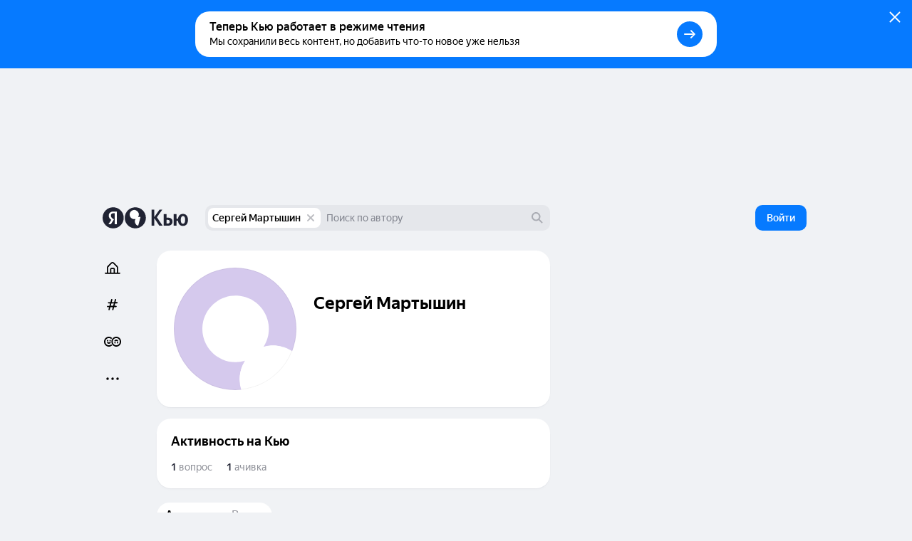

--- FILE ---
content_type: text/html; charset=utf-8
request_url: https://yandex.ru/q/profile/6wuch1ab3zxr76umhe3mqre458/
body_size: 67300
content:
<!DOCTYPE html><html lang="ru" class="ua_desktop ua_webkit ua_webkit_537 ua_chromium ua_chromium_131 ua_chrome ua_chrome_131 ua_macos ua_macos_10" data-reactroot=""><head><title>Сергей Мартышин — Яндекс Кью</title><meta name="title" content="Сергей Мартышин — Яндекс Кью"/><meta name="description" content="Сергей Мартышин на сервисе с ноября 2020 года. Задал 1 вопрос"/><meta name="application-name" content="Яндекс Кью"/><link rel="canonical" href="https://yandex.ru/q/profile/6wuch1ab3zxr76umhe3mqre458/"/><meta property="og:title" content="Сергей Мартышин — Яндекс Кью"/><meta property="og:description" content="Сергей Мартышин на сервисе с ноября 2020 года. Задал 1 вопрос"/><meta property="og:url" content="https://yandex.ru/q/profile/6wuch1ab3zxr76umhe3mqre458/"/><meta property="og:site_name" content="Яндекс Кью"/><meta property="og:type" content="website"/><meta property="twitter:title" content="Сергей Мартышин — Яндекс Кью"/><meta property="twitter:description" content="Сергей Мартышин на сервисе с ноября 2020 года. Задал 1 вопрос"/><meta property="twitter:card" content="summary_large_image"/><meta property="og:image" content="https://yandex.ru/znatoki/og/user/bc09a9ea-071c-59ae-ba30-be4eec5053d6/?target=og"/><meta property="og:image:width" content="1200"/><meta property="og:image:height" content="630"/><meta property="vk:image" content="https://yandex.ru/znatoki/og/user/bc09a9ea-071c-59ae-ba30-be4eec5053d6/?target=vk"/><meta property="vk:image:width" content="1020"/><meta property="vk:image:height" content="456"/><meta name="referrer" content="no-referrer-when-downgrade"/><meta name="mobile-web-app-capable" content="yes"/><style id="critical">/*! normalize.css v7.0.0 | MIT License | github.com/necolas/normalize.css */html{-ms-text-size-adjust:100%;-webkit-text-size-adjust:100%;height:100%;line-height:1.15}body{min-height:100%}h1,h2,h3,h4,h5,h6{font-weight:400}figcaption,figure,main{display:block}figure{margin:1em 40px}hr{-webkit-box-sizing:content-box;box-sizing:content-box;height:0;overflow:visible}pre{font-family:monospace;font-size:1em}a{-webkit-text-decoration-skip:objects;background-color:transparent}abbr[title]{border-bottom:none;text-decoration:underline;-webkit-text-decoration:underline dotted;text-decoration:underline dotted}b,strong{font-weight:inherit;font-weight:bolder}code,kbd,samp{font-family:monospace;font-size:1em}dfn{font-style:italic}mark{background-color:#ff0;color:#000}small{font-size:80%}sub,sup{font-size:75%;line-height:0;position:relative;vertical-align:baseline}sub{bottom:-.25em}sup{top:-.5em}img{border-style:none}svg:not(:root){overflow:hidden}button,input,optgroup,select,textarea{font-family:sans-serif;font-size:100%;line-height:1.15;margin:0}input,textarea{-webkit-appearance:none;-moz-appearance:none;appearance:none;border-radius:0}button,input{overflow:visible}button,select{text-transform:none}[type=reset],[type=submit],BUTTON,HTML [type=button]{-webkit-appearance:button}[type=button]::-moz-focus-inner,[type=reset]::-moz-focus-inner,[type=submit]::-moz-focus-inner,button::-moz-focus-inner{border-style:none;padding:0}[type=button]:-moz-focusring,[type=reset]:-moz-focusring,[type=submit]:-moz-focusring,button:-moz-focusring{outline:1px dotted ButtonText}fieldset{padding:.35em .75em .625em}legend{-webkit-box-sizing:border-box;box-sizing:border-box;color:inherit;display:table;max-width:100%;padding:0;white-space:normal}textarea{overflow:auto}[type=checkbox],[type=radio]{-webkit-box-sizing:border-box;box-sizing:border-box;padding:0}[type=number]::-webkit-inner-spin-button,[type=number]::-webkit-outer-spin-button{height:auto}[type=search]{-webkit-appearance:textfield;outline-offset:-2px}[type=search]::-webkit-search-cancel-button,[type=search]::-webkit-search-decoration{-webkit-appearance:none}::-webkit-file-upload-button{-webkit-appearance:button;font:inherit}DETAILS,MENU{display:block}summary{display:list-item}[hidden],template{display:none}table{border-collapse:collapse;border-spacing:0}td,th{padding:0}#adv-pseudo-container{display:none;left:-9999px;pointer-events:none;position:absolute;top:-9999px;visibility:hidden;width:100vw}.banner-root,.page-root,.rules-banner{display:none}body{margin:0}.hidden{display:none}.caps{font-size:11px}.caps,.caps-mobile{letter-spacing:1px;line-height:16px;text-transform:uppercase}.caps-mobile{font-size:12px}.link,.remove-highlight{-webkit-tap-highlight-color:transparent}.link{color:#04b;text-decoration:none}.link:active{opacity:.65;-webkit-transition:opacity .1s ease-out;transition:opacity .1s ease-out}.link:focus{outline:none}.ua_desktop .link:hover{color:red}.ua_desktop .link_no-hover:hover{color:#000}.link-grey{-webkit-tap-highlight-color:transparent;color:#04b;color:rgba(0,0,0,.4);text-decoration:none}.link-grey:active{opacity:.65;-webkit-transition:opacity .1s ease-out;transition:opacity .1s ease-out}.link-grey:focus{outline:none}.ua_desktop .link-grey:hover{color:red}.ua_desktop .link-grey_no-hover:hover{color:#000}.link-bluegrey{-webkit-tap-highlight-color:transparent;color:#02102f66;text-decoration:none}.link-bluegrey:active{opacity:.65;-webkit-transition:opacity .1s ease-out;transition:opacity .1s ease-out}.link-bluegrey:focus{outline:none}.ua_desktop .link-bluegrey:hover{color:red}.ua_desktop .link-bluegrey_no-hover:hover{color:#000}.link-black{-webkit-tap-highlight-color:transparent;color:#000;text-decoration:none}.link-black:active{opacity:.65;-webkit-transition:opacity .1s ease-out;transition:opacity .1s ease-out}.link-black:focus{outline:none}.ua_desktop .link-black:hover{color:red}.ua_desktop .link-black_no-hover:hover{color:#000}.link-user{-webkit-tap-highlight-color:transparent;color:#000;text-decoration:none}.link-user:active{opacity:.65;-webkit-transition:opacity .1s ease-out;transition:opacity .1s ease-out}.link-user:focus{outline:none}.ua_desktop .link-user:hover{color:red}.ua_desktop .link-user_no-hover:hover{color:#000}.link-white{-webkit-tap-highlight-color:transparent;color:#fff;text-decoration:none}.link-white:active{opacity:.65;-webkit-transition:opacity .1s ease-out;transition:opacity .1s ease-out}.link-white:focus{outline:none}.ua_desktop .link-white:hover{color:red}.ua_desktop .link-white_no-hover:hover{color:#000}.ua_desktop .link-white:hover{color:hsla(0,0%,100%,.6)}.username{color:#000}.tap:active{opacity:.65;-webkit-transition:opacity .1s ease-out;transition:opacity .1s ease-out}.userinput{word-wrap:break-word;word-break:break-word}.text-width{max-width:700px}.capitalizer:first-letter{text-transform:uppercase}.dbg,.dbg *{background-color:rgba(255,0,0,.1)}.noscroll:not(html),.ua_msie_11.noscroll{overflow:hidden}.transition-modal{-webkit-transition:visibility .5s,-webkit-transform .5s;transition:visibility .5s,-webkit-transform .5s;transition:transform .5s,visibility .5s;transition:transform .5s,visibility .5s,-webkit-transform .5s;-webkit-transition-timing-function:cubic-bezier(.4,0,.2,1);transition-timing-function:cubic-bezier(.4,0,.2,1)}.modal__share{min-height:203px}.spin2.spin2_view_default.spin2_tone_default.spin2_progress_yes{border-left-color:#202333;border-top-color:#202333}*,:after,:before{-webkit-box-sizing:border-box;box-sizing:border-box;margin:0;padding:0}body{-webkit-font-smoothing:antialiased;-moz-osx-font-smoothing:grayscale;font-family:YS Text,Arial,Helvetica,sans-serif;overflow-y:scroll;position:relative}button{-webkit-appearance:none;background:none;border:none;cursor:pointer;font-family:inherit}button:focus{outline:none}a{-webkit-tap-highlight-color:transparent;color:#067aff;cursor:pointer;text-decoration:none;-webkit-transition:opacity .1s ease-out,color .1s ease-out;transition:opacity .1s ease-out,color .1s ease-out}a:active{opacity:.65}a:hover{color:#000}a:focus{outline:none}p{margin-bottom:7px;margin-top:0}p:last-child{margin-bottom:0}.q-page{-webkit-box-flex:1;-ms-flex:1 1;flex:1 1;-ms-flex-direction:column;flex-direction:column;width:100%}.page,.q-page{-webkit-box-orient:vertical;-webkit-box-direction:normal;display:-webkit-box;display:-ms-flexbox;display:flex}.page{--yandex-mssngr-widget-popup-base-z-index:800;-ms-flex-direction:column;flex-direction:column;min-width:1024px}.page_gray{background:#f0f2f5}.banner-root{display:block}.page-root{-webkit-box-orient:vertical;-webkit-box-direction:normal;-webkit-box-flex:1;display:-webkit-box;display:-ms-flexbox;display:flex;-ms-flex:1 1;flex:1 1;-ms-flex-direction:column;flex-direction:column}.formatted{display:inline}.formatted pre{background:rgba(32,35,51,.05);border-radius:4px;overflow-x:auto;padding:20px}.formatted pre code{font-family:menlo,Ubuntu Mono,consolas,source-code-pro,monospace}.formatted blockquote{border-left:1px solid #202333;font-style:italic;padding:3px 12px}.formatted ol,.formatted ul{list-style-position:outside;margin-left:24px}.formatted ul{list-style-type:disc}.formatted .atomic-image{-webkit-box-orient:vertical;-webkit-box-direction:normal;-webkit-box-pack:center;-ms-flex-pack:center;-ms-flex-line-pack:stretch;-webkit-box-align:center;-ms-flex-align:center;align-content:stretch;align-items:center;background:rgba(32,35,51,.05);border-radius:8px;cursor:-webkit-zoom-in;cursor:zoom-in;display:-webkit-box;display:-ms-flexbox;display:flex;-ms-flex-direction:column;flex-direction:column;-ms-flex-wrap:nowrap;flex-wrap:nowrap;justify-content:center;margin-bottom:16px;margin-top:16px;max-width:100%;overflow:hidden}.formatted .atomic-image img{display:block;max-height:732px;max-width:100%;-webkit-user-select:auto;-moz-user-select:auto;-ms-user-select:auto;user-select:auto}.formatted figure{margin:0}.formatted figcaption{color:rgba(32,35,51,.7);cursor:text;font-size:14px;line-height:20px;padding:16px;text-align:center;width:100%}.formatted figure.atomic-video{height:0;max-width:100%;padding:28.125% 0;position:relative}.formatted figure.atomic-video iframe{bottom:0;height:100%;left:0;position:absolute;right:0;top:0;width:100%}.formatted figure.atomic-music{margin:12px 0;overflow:hidden}.formatted blockquote,.formatted ol,.formatted p,.formatted pre,.formatted ul{margin-top:12px}.formatted blockquote:first-child,.formatted ol:first-child,.formatted p:first-child,.formatted pre:first-child,.formatted ul:first-child{margin-top:0}.formatted p:first-child{display:inline}.formatted a[id]{margin-top:-76px;padding-top:76px}.formatted h1{font-size:28px;font-weight:900;line-height:32px}.formatted h2{font-size:24px;font-weight:900;line-height:28px;margin-bottom:20px;margin-top:36px}.formatted h3{font-size:18px;font-weight:700;line-height:22px;margin-bottom:12px;margin-top:24px}.formatted .table__content-wrapper{-webkit-box-sizing:border-box;box-sizing:border-box;display:inline-block;vertical-align:middle}.formatted .table__content{border:1px solid #e5e5e5;border-collapse:collapse;white-space:normal}.formatted .table__cell{text-align:left;vertical-align:top}.formatted .table__cell[class][class]{display:table-cell}.formatted .table__cell.column{padding-right:4px}.formatted .table__cell.column+.column{padding-left:4px;padding-right:0}.formatted .table{display:inline-block;max-width:100%;word-break:normal}.formatted .table__content-wrapper{max-width:100%;overflow-y:auto}.formatted .table_style_default .table__content-wrapper{border-radius:4px}.formatted .table_style_default .table__cell{padding:12px}.formatted .table_style_default.table_vertical-border .table__cell{border-left:1px solid #e5e5e5;border-right:1px solid #e5e5e5}.formatted .table_style_default .table__row+.table__row .table__cell{border-top:1px solid #e5e5e5}.formatted .contents ol,.formatted .contents ul{font-size:14px;line-height:24px}.editor-popup{-webkit-box-orient:vertical;-webkit-box-direction:normal;display:-webkit-box;display:-ms-flexbox;display:flex;-ms-flex-direction:column;flex-direction:column;padding:10px;text-align:center;width:240px}.editor-popup,.editor-popup:before{border-radius:4px}.editor-popup__textinput{margin-bottom:10px}.editor-popup__textinput.editor-popup__textinput_error .textinput__box{border-color:rgba(255,0,0,.2)}.editor-popup__textinput.editor-popup__textinput_error.textinput_hovered_yes .textinput__box{border-color:rgba(255,0,0,.3)}.editor-popup__textinput.editor-popup__textinput_error .textinput__control::-webkit-input-placeholder{color:rgba(255,0,0,.4)}.editor-popup__textinput.editor-popup__textinput_error .textinput__control:-moz-placeholder,.editor-popup__textinput.editor-popup__textinput_error .textinput__control::-moz-placeholder{color:rgba(255,0,0,.4);opacity:1}.editor-popup__textinput.editor-popup__textinput_error .textinput__control:-ms-input-placeholder{color:rgba(255,0,0,.4)!important}.editor-popup__action{-webkit-tap-highlight-color:transparent;color:#04b;cursor:pointer;display:block;font-size:16px;line-height:22px;padding:12px 0;text-decoration:none;-webkit-transition:color .1s ease-out;transition:color .1s ease-out;width:100%}.editor-popup__action:active{opacity:.65;-webkit-transition:opacity .1s ease-out;transition:opacity .1s ease-out}.editor-popup__action:focus{outline:none}.ua_desktop .editor-popup__action:hover{color:red}.ua_desktop .editor-popup__action_no-hover:hover{color:#000}.editor-popup__action_disabled{color:#ddd;pointer-events:none}.editor-popup__delimeter{color:#999}.editor-popup__fileupload{display:inline-block;overflow:hidden;position:relative;vertical-align:baseline}.editor-popup__fileupload input[type=file]{cursor:pointer;font-size:200px;opacity:.001;position:absolute;right:0;top:0;z-index:2}.editor-popup.popup2_theme_normal.popup2_visible_yes{-webkit-animation-name:unset;animation-name:unset}.editor-popup.popup2_theme_normal.popup2_visible_yes.editor-popup_error{-webkit-animation-duration:.3s;animation-duration:.3s;-webkit-animation-name:shake;animation-name:shake}.popup2.popup2_tone_default.popup2_view_default{-webkit-box-shadow:0 8px 20px rgba(18,27,73,.1);box-shadow:0 8px 20px rgba(18,27,73,.1)}.popup2.popup2_tone_default.popup2_view_default:before{-webkit-box-shadow:none!important;box-shadow:none!important}.popup2.popup2_tone_default.popup2_view_default,.popup2.popup2_tone_default.popup2_view_default:before{border-radius:12px}.popup2.popup2_tone_default.popup2_view_default>:first-child{border-top-left-radius:12px;border-top-right-radius:12px}.popup2.popup2_tone_default.popup2_view_default>:last-child{border-bottom-left-radius:12px;border-bottom-right-radius:12px}.svg-defs,.svg-filters{height:0;pointer-events:none;position:absolute;visibility:hidden;width:0;z-index:-1}.x-scroll{position:relative;-webkit-transform:translateX(0);transform:translateX(0)}.x-scroll_scroll .x-scroll__i{margin-bottom:-20px;overflow-x:auto;overflow-y:hidden;padding-bottom:20px}.x-scroll__i,.x-scroll_scroll .x-scroll__i{font-size:0;line-height:0;position:relative;white-space:nowrap}.x-scroll__i{overflow:hidden;will-change:transform}.x-scroll__i_animate{-webkit-transition:-webkit-transform .5s cubic-bezier(.4,0,.2,1);transition:-webkit-transform .5s cubic-bezier(.4,0,.2,1);transition:transform .5s cubic-bezier(.4,0,.2,1);transition:transform .5s cubic-bezier(.4,0,.2,1),-webkit-transform .5s cubic-bezier(.4,0,.2,1)}.x-scroll__arrow{list-style:none;-webkit-user-select:none;-moz-user-select:none;-ms-user-select:none;user-select:none}.x-scroll__arrow_large .x-scroll__arrow__left,.x-scroll__arrow_large .x-scroll__arrow__right{-webkit-box-sizing:border-box;box-sizing:border-box;height:44px;margin-top:-22px;position:absolute;top:50%;-webkit-transition:opacity .1s ease-out;transition:opacity .1s ease-out;width:44px}.x-scroll__arrow_large .x-scroll__arrow__left:hover:before,.x-scroll__arrow_large .x-scroll__arrow__right:hover:before{-webkit-box-shadow:0 3px 10px 0 rgba(0,0,0,.1);box-shadow:0 3px 10px 0 rgba(0,0,0,.1);-webkit-transform:scale(1.04);transform:scale(1.04)}.x-scroll__arrow_large .x-scroll__arrow__left:active:before,.x-scroll__arrow_large .x-scroll__arrow__right:active:before{-webkit-box-shadow:0 1px 2px 0 rgba(0,0,0,.15);box-shadow:0 1px 2px 0 rgba(0,0,0,.15);-webkit-transform:scale(.96);transform:scale(.96)}.x-scroll__arrow_large .x-scroll__arrow__left:after,.x-scroll__arrow_large .x-scroll__arrow__left:before,.x-scroll__arrow_large .x-scroll__arrow__right:after,.x-scroll__arrow_large .x-scroll__arrow__right:before{content:"";height:100%;left:0;pointer-events:none;position:absolute;top:0;width:100%}.x-scroll__arrow_large .x-scroll__arrow__left:before,.x-scroll__arrow_large .x-scroll__arrow__right:before{background-color:#fff;border-radius:100px;-webkit-box-shadow:0 1px 2px 0 rgba(0,0,0,.15);box-shadow:0 1px 2px 0 rgba(0,0,0,.15);-webkit-transition:-webkit-box-shadow .1s ease-out,-webkit-transform .1s ease-out;transition:-webkit-box-shadow .1s ease-out,-webkit-transform .1s ease-out;transition:box-shadow .1s ease-out,transform .1s ease-out;transition:box-shadow .1s ease-out,transform .1s ease-out,-webkit-box-shadow .1s ease-out,-webkit-transform .1s ease-out}.x-scroll__arrow_large .x-scroll__arrow__left:after,.x-scroll__arrow_large .x-scroll__arrow__right:after{background:svg("arrow-right7x12") no-repeat 19px 15px}.x-scroll__arrow_large .x-scroll__arrow__left{left:-8px}@media (min-width:1485px){.x-scroll__arrow_large .x-scroll__arrow__left{left:-22px}}.x-scroll__arrow_large .x-scroll__arrow__left:after{-webkit-transform:scaleX(-1);transform:scaleX(-1)}.x-scroll__arrow_large .x-scroll__arrow__right{right:-8px}@media (min-width:1485px){.x-scroll__arrow_large .x-scroll__arrow__right{right:-22px}}.x-scroll__arrow__left,.x-scroll__arrow__right{opacity:1;pointer-events:all;will-change:opacity;z-index:2}.x-scroll__arrow__left.disabled,.x-scroll__arrow__right.disabled{opacity:.001;pointer-events:none}.x-scroll__arrow__link{cursor:pointer;display:block;height:100%}.x-scroll_similar{border-radius:4px;height:272px}.x-scroll_similar .x-scroll__i{margin-left:-16px;will-change:transform}.x-scroll_user-teasers{margin:0 -8px 15px}.x-scroll_user-teasers .x-scroll__arrow__left{left:-4px}.x-scroll_user-teasers .x-scroll__arrow__right{right:-4px}.notifications{bottom:20px;left:0;position:fixed;right:0;text-align:center;-webkit-user-select:none;-moz-user-select:none;-ms-user-select:none;user-select:none;z-index:1010}.notifications .popup2{display:inline-block;position:relative}.notifications__notification{margin-bottom:20px}.notifications__notification:last-child{margin-bottom:0}.notifications__notification .tooltip__description{padding:20px}.body-modal-active{overflow:hidden}.body-prevent-overscroll{-ms-scroll-chaining:none;overscroll-behavior:none}.hidden,.hidden-q-page{display:none}
._3RuBA48btr{-webkit-box-align:center;-ms-flex-align:center;align-items:center;display:-webkit-box;display:-ms-flexbox;display:flex;overflow:hidden;text-overflow:ellipsis;white-space:nowrap}._1iWz7EHwxa._1iWz7EHwxa{padding:0}
._1tWXpsfxUI{-webkit-tap-highlight-color:transparent;-webkit-box-orient:horizontal;-webkit-box-direction:normal;-webkit-box-pack:start;-ms-flex-pack:start;-ms-flex-line-pack:center;-webkit-box-align:center;-ms-flex-align:center;align-content:center;align-items:center;background:transparent;border:none;cursor:pointer;display:-webkit-inline-box;display:-ms-inline-flexbox;display:inline-flex;-ms-flex-direction:row;flex-direction:row;-ms-flex-wrap:nowrap;flex-wrap:nowrap;font-family:YS Text,Arial,Helvetica,sans-serif;justify-content:flex-start;outline:none;overflow:visible;position:relative;text-decoration:none;-ms-touch-action:manipulation;touch-action:manipulation;-webkit-user-select:none;-moz-user-select:none;-ms-user-select:none;user-select:none}._2ulku7XVfG svg>*{fill:currentColor}._4B7thS29_i{overflow:hidden;text-overflow:ellipsis;white-space:nowrap}._6VDlcJFtps{left:50%;margin-left:-8px;margin-top:-8px;position:absolute;top:50%}.Tb5OWn7dft{color:transparent!important;pointer-events:none}._3T-E1gY9GA{opacity:.3;pointer-events:none}
._284PP_MhZC{background-color:#fff;background-size:cover;border-radius:100%;-webkit-box-shadow:inset 0 0 0 1px rgba(0,0,0,.05);box-shadow:inset 0 0 0 1px rgba(0,0,0,.05);display:block;max-height:100%;max-width:100%;position:relative}._1P_6fLI-Ad[class]{-webkit-animation:none;animation:none;background-image:url("data:image/svg+xml;charset=utf-8,%3Csvg width='512' height='512' fill='none' xmlns='http://www.w3.org/2000/svg'%3E%3Cg clip-path='url(%23a)'%3E%3Cpath fill='%23BDBDBD' d='M0 0h512v512H0z'/%3E%3Cpath d='M374.881 331.164a139.175 139.175 0 0 0 20.899-92.557 139.11 139.11 0 0 0-43.279-84.428 138.872 138.872 0 0 0-87.306-36.989 138.854 138.854 0 0 0-90.684 27.672 139.086 139.086 0 0 0-51.84 79.449 139.193 139.193 0 0 0 11.14 94.236 138.993 138.993 0 0 0 68.934 65.145 138.815 138.815 0 0 0 94.632 5.724 139.483 139.483 0 0 0-12.633 125.491 139.388 139.388 0 0 0 36.788 53.371 139.218 139.218 0 0 0 56.936 30.934l72.053-269.042a138.386 138.386 0 0 0-75.64.994Z' fill='%23fff'/%3E%3Ccircle cx='416.349' cy='467.599' r='141.65' fill='%23fff'/%3E%3Cpath d='M403.875 209H103.25v39.75c0 9.084 3.569 17.795 9.919 24.219C119.52 279.392 128.133 283 137.114 283h40.118c8.981 0 17.594-3.608 23.945-10.031 6.35-6.424 9.918-15.135 9.918-24.219v-19.063h27.837v19.063c0 9.084 3.567 17.795 9.917 24.219C255.2 279.392 263.813 283 272.794 283h40.118c8.981 0 17.594-3.608 23.945-10.031 6.35-6.424 9.919-15.135 9.919-24.219v-19.063h57.065l.034-20.687Z' fill='%23202333'/%3E%3C/g%3E%3Cdefs%3E%3CclipPath id='a'%3E%3Cpath fill='%23fff' d='M0 0h512v512H0z'/%3E%3C/clipPath%3E%3C/defs%3E%3C/svg%3E");background-size:cover}._1Q_EKxfYym{height:16px;min-height:16px;min-width:16px;width:16px}._2Xm8j-piua{height:20px;min-height:20px;min-width:20px;width:20px}.fqSI6l9EFP{height:24px;min-height:24px;min-width:24px;width:24px}._2MFfXL5MIl{height:28px;min-height:28px;min-width:28px;width:28px}._21cZspu2si{height:32px;min-height:32px;min-width:32px;width:32px}.YLAcfWHWOs{height:36px;min-height:36px;min-width:36px;width:36px}.foXfMM7pSm{height:44px;min-height:44px;min-width:44px;width:44px}._1WuB28hfYj{height:52px;min-height:52px;min-width:52px;width:52px}._3_EGZHuxI4{height:56px;min-height:56px;min-width:56px;width:56px}._2Fh-z6ZE8M{height:60px;min-height:60px;min-width:60px;width:60px}._2fPB2Y0Nxy{height:72px;min-height:72px;min-width:72px;width:72px}.L0E1_phsMF{height:80px;min-height:80px;min-width:80px;width:80px}._1NohzwWa9i{height:96px;min-height:96px;min-width:96px;width:96px}._1mKzeRpyR6{height:120px;min-height:120px;min-width:120px;width:120px}._3eV8EK2qc0{height:172px;min-height:172px;min-width:172px;width:172px}._1oY4aPsQr6{border:3px solid #fff;height:24px;min-height:24px;min-width:24px;width:24px}._9m6KaAwq4D{border:3px solid #fff;height:52px;min-height:52px;min-width:52px;width:52px}._1jO4E0d8QL{border:4px solid #fff;height:60px;min-height:60px;min-width:60px;width:60px}.y2ItF96_lY{border:6px solid #fff;height:96px;min-height:96px;min-width:96px;width:96px}._1uSk79YOo2{border:2px solid #fff;height:122px;min-height:122px;min-width:122px;width:122px}._1S_rqtalqz{border:6px solid #fff;height:172px;min-height:172px;min-width:172px;width:172px}._1dFWIwovSC,.HdIIkRcKHI{left:-3px;position:absolute;top:-3px}._16hCSs3uzt{left:-4px;position:absolute;top:-4px}._2iv37z1EFM,._2tt8ryAnoB,._2W5bfCpLTL{left:-6px;position:absolute;top:-6px}._2Xm8j-piua ._1PgDHmsnCm,.fqSI6l9EFP ._1PgDHmsnCm{height:12px;width:12px}._2ZsoMmuVlh[class]{-webkit-animation:none;animation:none;background-position:50%;background-repeat:no-repeat;background-size:cover}
._1mHboV0ASi{display:inline-block;font-size:0;line-height:0}._1441G8v81v{-webkit-box-sizing:content-box;box-sizing:content-box;display:inline-block}._1IQcN1njoO{border:1px solid #fff}._1IQcN1njoO:not(:first-child){margin-left:-6px}._2Edex9o8lc._1IQcN1njoO:not(:first-child){margin-left:-12px}._1bwQQGa_SL{border:1px solid #fff}._1bwQQGa_SL:not(:first-child){margin-left:-8px}._36Lnwy5-As{border:3px solid #fff}._36Lnwy5-As:not(:first-child){margin-left:-19px}._1MtKseMmjp{border:2px solid #fff}._1MtKseMmjp:not(:first-child){margin-left:-10px}.nuLkyzUjCV{border:2px solid}.nuLkyzUjCV:not(:first-child){margin-left:-10px}._2BmDNiiTRT{border:2px solid #fff}._2BmDNiiTRT:not(:first-child){margin-left:-12px}
.K7rbHx1nGM{-webkit-box-align:center;-ms-flex-align:center;-webkit-box-pack:center;-ms-flex-pack:center;align-items:center;display:-webkit-inline-box;display:-ms-inline-flexbox;display:inline-flex;font-weight:500;justify-content:center;position:relative;-webkit-transition:color .1s ease-out,border .1s ease-out,-webkit-transform .1s ease-out;transition:color .1s ease-out,border .1s ease-out,-webkit-transform .1s ease-out;transition:transform .1s ease-out,color .1s ease-out,border .1s ease-out;transition:transform .1s ease-out,color .1s ease-out,border .1s ease-out,-webkit-transform .1s ease-out}.K7rbHx1nGM:active{-webkit-transform:scale(.96);transform:scale(.96)}.K7rbHx1nGM:before{background:rgba(32,35,51,.07);content:"";opacity:0;position:absolute;-webkit-transition:opacity .1s ease-out;transition:opacity .1s ease-out}._1ipyXcyfqz:hover:before{bottom:0;left:0;right:0;top:0}.K7rbHx1nGM:hover:before{opacity:1}.ua_e2e .K7rbHx1nGM:hover:before{display:none}._3XMEjr8TLY:before{bottom:0;left:0;right:0;top:0}._1kVmc-9NHS:before{bottom:0;left:-12px;right:-12px;top:0}._1Fi9U8MLPu:before{display:none}._2mON2CgeSk{opacity:.3;-webkit-transition:opacity .1s ease-out;transition:opacity .1s ease-out}._2mON2CgeSk:hover{opacity:1}._2mON2CgeSk:before{display:none}.aczdglEtUM{-webkit-transition:-webkit-transform .1s ease-out;transition:-webkit-transform .1s ease-out;transition:transform .1s ease-out;transition:transform .1s ease-out,-webkit-transform .1s ease-out}.aczdglEtUM:hover{-webkit-transform:translateY(-2px);transform:translateY(-2px)}._1AL7HKnQEJ:hover{color:#067aff}._3GMZy6Ufbx{color:#000}._1vtaSujuc0{color:rgba(32,35,51,.5)}._3tS52rF-YR{color:rgba(32,35,51,.15)}._1vtaSujuc0:hover{color:#000}._3U3X9_t8nG{color:#000;font-weight:400}._3W6Msj3xfU,._3W6Msj3xfU:hover{color:#fff}._3W6Msj3xfU:before{background:hsla(0,0%,100%,.2)}._3GZ116sFAk{color:rgba(32,35,51,.5)}._3GZ116sFAk:hover{color:#000}._3GZ116sFAk:before{background:hsla(0,0%,100%,.5)}._2b_AH0e6lX{border:1px solid rgba(32,35,51,.15);color:rgba(32,35,51,.5)}._2b_AH0e6lX:hover{background:rgba(32,35,51,.07);color:#000}._6XAtzQyqxM{color:hsla(0,0%,100%,.5)}._6XAtzQyqxM:hover{color:#fff}._6XAtzQyqxM:before{background:hsla(0,0%,100%,.2)}._1CZXcl6n3A{font-size:14px;height:24px;line-height:24px;min-width:24px}._1CZXcl6n3A:before{border-radius:24px}.Id94VMcgIk{font-size:14px;height:32px;line-height:32px;min-width:32px}.Id94VMcgIk:before{border-radius:32px}.bilkGTouPQ{font-size:14px;height:36px;line-height:36px;min-width:36px}.bilkGTouPQ:before{border-radius:36px}.wj1MsJUV4B{font-size:16px;height:40px;line-height:40px;min-width:40px}.wj1MsJUV4B:before{border-radius:40px}._1HQbciO-8Z{font-size:16px;height:44px;line-height:44px;min-width:44px;padding:12px}._1HQbciO-8Z:before{border-radius:44px}._1qtFe7p9ct{width:100%}.K7rbHx1nGM.SrseM3bzyF{color:rgba(32,35,51,.5);font-size:14px;font-style:normal;font-weight:500;line-height:20px}.K7rbHx1nGM.SrseM3bzyF:hover{background:rgba(32,35,51,.07);color:#000}
._1C1KEB1sI5{background:#fff;border-radius:20px;-webkit-box-shadow:0 1px 1px rgba(32,35,51,.04),0 2px 4px rgba(32,35,51,.02);box-shadow:0 1px 1px rgba(32,35,51,.04),0 2px 4px rgba(32,35,51,.02);padding:20px}._1jkHa16IFv{margin-top:48px}._3zmOdpLMO9{margin-bottom:12px}
._3j1qdqXge0{width:100%}._3toSztKq4J{-webkit-box-pack:justify;-ms-flex-pack:justify;justify-content:space-between;margin-bottom:16px}._3ql8MghRwL,._3toSztKq4J{display:-webkit-box;display:-ms-flexbox;display:flex}._3ql8MghRwL{-webkit-box-align:center;-ms-flex-align:center;align-items:center;color:rgba(32,35,51,.5)}._3UE6g5oacu{margin-bottom:24px}.bjKTUXWTx0{font-size:12px;font-weight:500;letter-spacing:1px;line-height:16px;text-transform:uppercase}._1B2pfsiwZe{margin-bottom:24px}._1B2pfsiwZe:last-child{margin-bottom:0}._1byJHwjhKW{margin-left:6px}._1byJHwjhKW>path{fill:currentColor}
._1eNXQCsJAn{margin-right:8px}._2M0FbMnNJQ path{fill:rgba(32,35,51,.7)}._3twgBeDvKE path{fill:rgba(32,35,51,.3)}
._2OltbwLVa7{-webkit-box-align:center;-ms-flex-align:center;align-items:center;display:-webkit-box;display:-ms-flexbox;display:flex}._1flPyEx6SZ{border:1px solid #c7e9e0;border-radius:8px;font-size:12px;height:24px;line-height:16px}._1z1GTblUNr ._1JeKX63_S0{height:16px;width:16px}._1z1GTblUNr._2VgjH_tPxr{color:#b1844e}._1z1GTblUNr._1LLLSQ3G5t,._1z1GTblUNr._2VgjH_tPxr,._1z1GTblUNr.CtbXxa4hCw{background:none;border:none;padding:0}._2OltbwLVa7 ._1XIFa6jwOc,._2OltbwLVa7 ._1z1GTblUNr{-webkit-box-align:baseline;-ms-flex-align:baseline;align-items:baseline;background:none;border:none;padding:0}._2OltbwLVa7 ._1XIFa6jwOc{padding-left:6px}._1XIFa6jwOc ._1JeKX63_S0{bottom:-2px;position:relative}._1XIFa6jwOc._1LLLSQ3G5t,._1z1GTblUNr._1LLLSQ3G5t{color:#009e81}._1XIFa6jwOc.CtbXxa4hCw,._1z1GTblUNr.CtbXxa4hCw{color:#015692}
._2YnPBzfyTa{-webkit-box-align:center;-ms-flex-align:center;align-items:center;border-radius:6px;display:-webkit-box;display:-ms-flexbox;display:flex;padding:2px 4px}._3jbFlDifjk{font-family:YS Text,Arial,Helvetica,sans-serif;font-size:12px;font-weight:500;line-height:16px;margin-left:4px;white-space:nowrap}._3BlzYsnAr-{background:#e8f1f8}._254gnPbe9D{color:#08253e}._1n7KL3MY7a{border:1px solid rgba(199,233,224,.5);padding:2px 6px}._1T1nZDXO2R{color:#043c2d}._358MaAHO1Q{background:#f5efe3}._1SAqom3EEl{color:#47340c}.-h8UQrDeT-,._8tyvzZmrY8{color:rgba(32,35,51,.5)}._1B-OxSAb0i path{fill:currentColor}._3ubIp8B8zD ._3jbFlDifjk{font-size:14px}._3ubIp8B8zD._1n7KL3MY7a{border-radius:8px;padding:4px 6px}._23ANYYAQhm{color:#788ba8}
._1tA2zWQ4-e{position:relative}._3LZ19rGa5k{padding:22px 24px 24px}
._3OdYlZSPfk{height:24px;padding:4px;-webkit-transition:-webkit-transform .1s ease-out;transition:-webkit-transform .1s ease-out;transition:transform .1s ease-out;transition:transform .1s ease-out,-webkit-transform .1s ease-out;width:24px}._3b1C4CunDb{-webkit-transform:rotate(-180deg);transform:rotate(-180deg)}
._7iwKOLzl5f{position:relative}.WSKdw0IyF1.WSKdw0IyF1{color:rgba(32,35,51,.5);margin-top:-2px;opacity:0;pointer-events:none;position:absolute;right:-2px;top:50%;-webkit-transform:translate(100%,-50%)!important;transform:translate(100%,-50%)!important;-webkit-transition:opacity .2s ease-out;transition:opacity .2s ease-out;visibility:hidden;z-index:1}.WSKdw0IyF1.WSKdw0IyF1:hover{color:#202333}._1Ur62yPI9e._1Ur62yPI9e{margin-top:0}._1Lsx4htfP0._1Lsx4htfP0{opacity:1;pointer-events:auto;visibility:visible}
.Va8FEjJEX-{margin-bottom:4px}.Va8FEjJEX-._2FaUI39XcC:before{background:rgba(32,35,51,.07);content:"";display:block;height:1px;margin:0 24px 4px 48px}._3qhg5xRJ0L{-webkit-box-orient:vertical;-webkit-box-direction:normal;-webkit-box-align:start;-ms-flex-align:start;-webkit-box-pack:center;-ms-flex-pack:center;align-items:flex-start;border-radius:14px;display:-webkit-box;display:-ms-flexbox;display:flex;-ms-flex-direction:column;flex-direction:column;justify-content:center;min-height:48px;padding:12px;-webkit-transition:background-color .1s ease-out,opacity .1s ease-out,-webkit-transform .1s ease-out;transition:background-color .1s ease-out,opacity .1s ease-out,-webkit-transform .1s ease-out;transition:transform .1s ease-out,background-color .1s ease-out,opacity .1s ease-out;transition:transform .1s ease-out,background-color .1s ease-out,opacity .1s ease-out,-webkit-transform .1s ease-out;width:100%}._3qhg5xRJ0L:active{opacity:.85}._3qhg5xRJ0L:hover{background:hsla(0,0%,100%,.5)}._2oQWvNSfpM{-webkit-box-shadow:0 1px 1px rgba(32,35,51,.04),0 2px 4px rgba(32,35,51,.02);box-shadow:0 1px 1px rgba(32,35,51,.04),0 2px 4px rgba(32,35,51,.02)}._2oQWvNSfpM,._2oQWvNSfpM:hover{background:#fff}._1psZhnDnRL{-webkit-box-align:center;-ms-flex-align:center;align-items:center;color:#000;display:-webkit-box;display:-ms-flexbox;display:flex;width:100%}._2oQWvNSfpM ._1psZhnDnRL{color:#067aff}._39Wu8eHlDx{color:rgba(32,35,51,.5);font-size:14px;font-weight:400;line-height:20px}._38DijSr87h{color:#000;font-size:16px;font-weight:500;line-height:20px;overflow:hidden;text-overflow:ellipsis;white-space:nowrap}._3aXTp3F9Y5 ._38DijSr87h{color:rgba(32,35,51,.7);font-size:14px;font-weight:400}._3gV2m6Urpn{position:relative}._1X0FQA-kCL{margin-right:12px}._1X0FQA-kCL,._2nA-9p6XQr{-ms-flex-negative:0;flex-shrink:0}._2nA-9p6XQr{margin-left:12px}._3q0THMdISF path{fill:currentColor}.SFvyoMQmJP{-ms-flex-negative:0;flex-shrink:0;height:24px;margin-right:12px;width:24px}._3DCIoGtdqm{background:#e0e0e2;border-radius:24px;color:#000;font-size:12px;font-weight:500;line-height:16px;margin-left:6px;min-width:20px;overflow:hidden;padding:2px 6px;text-align:center;text-overflow:ellipsis;-webkit-transition:color 0s ease-out;transition:color 0s ease-out;white-space:nowrap;z-index:1}._3DCIoGtdqm.p5zxH5kF8z{background:rgba(32,35,51,.07);color:#000}._3DCIoGtdqm._2SmdwtHbM0{background:#067aff;color:#fff}._3e9nO_l3mI:after,.Jl3YMHAZnb:after{-webkit-animation:N1Aw-H6XL1 .2s ease-out forwards;animation:N1Aw-H6XL1 .2s ease-out forwards;background-color:#ef3328;border-radius:50%;content:"";height:6px;position:absolute;width:6px}._2UZrd1vFEp{border-radius:6px;margin-right:12px}.Jl3YMHAZnb:after{right:-9px;top:-14px}._3e9nO_l3mI:after{display:none;right:7px;top:7px}._19a4YzYP0p{display:none}@media (max-width:1348px){._3qhg5xRJ0L{-webkit-box-align:center;-ms-flex-align:center;align-items:center;min-height:44px;padding-left:0;padding-right:0}._2UZrd1vFEp{margin-right:0}._2nA-9p6XQr,._38DijSr87h{display:none}._3DCIoGtdqm{border:2px solid #efeff1;font-size:10px;line-height:12px;max-width:30px;padding:2px 4px;position:absolute;right:0;top:4px;z-index:3}._2oQWvNSfpM ._3DCIoGtdqm{border-color:#fff}._1psZhnDnRL{-webkit-box-pack:center;-ms-flex-pack:center;justify-content:center;padding:0}._3e9nO_l3mI:after{display:block}.Jl3YMHAZnb:after{display:none;left:0}._1X0FQA-kCL,.SFvyoMQmJP{margin-right:0;margin-top:0}._19a4YzYP0p{display:block}}
._1jc5WvoRDf{-ms-flex-negative:0;display:-webkit-box;display:-ms-flexbox;display:flex;flex-shrink:0}
.Ms31d6em9G{display:none}@media (max-width:1348px){._2MSXa7ARmh{display:none}.Ms31d6em9G{-ms-flex-negative:0;display:inline;flex-shrink:0}}
._3NqRt8p6lO{background:#fff;border-radius:28px;-webkit-box-shadow:0 1px 1px rgba(32,35,51,.04),0 2px 4px rgba(32,35,51,.02);box-shadow:0 1px 1px rgba(32,35,51,.04),0 2px 4px rgba(32,35,51,.02);padding:16px;text-align:left;width:184px}._3aSu8SrCzA{-webkit-box-align:center;-ms-flex-align:center;-webkit-box-pack:center;-ms-flex-pack:center;align-items:center;border-radius:12px;display:-webkit-box;display:-ms-flexbox;display:flex;height:44px;justify-content:center;margin-bottom:12px;width:44px}._2vq5SuP0wS path,.e1yu7_CH2V path{fill:currentColor}._2vq5SuP0wS{background:rgba(0,119,0,.07);color:#070}.e1yu7_CH2V{background:rgba(24,106,213,.07);color:#186ad5}._3UyBAKMyey{background:#f1f1f6}._2aU1batJsy{color:#202333;font-size:40px;font-weight:700;line-height:47px;margin-bottom:4px}._2wVjjh0w-t{color:rgba(32,35,51,.7);font-size:14px;font-weight:400}
.NNNJlYOBkn.NNNJlYOBkn{max-height:600px;overflow-y:auto}._1xJ6qKHpge{-ms-flex-negative:0;flex-shrink:0;margin-left:8px;-webkit-transition:-webkit-transform .1s ease-out;transition:-webkit-transform .1s ease-out;transition:transform .1s ease-out;transition:transform .1s ease-out,-webkit-transform .1s ease-out}._1AkawXEb48{-webkit-transform:rotate(-180deg);transform:rotate(-180deg)}.f7NbxXFOsM{display:-webkit-box;display:-ms-flexbox;display:flex;min-width:36px}
._16G_StknZR{margin-left:8px;padding-top:16px;width:260px}._2gmwWs4qMU,.x_HfV_E4u5{-webkit-box-align:center;-ms-flex-align:center;align-items:center;display:-webkit-box;display:-ms-flexbox;display:flex}.x_HfV_E4u5{-ms-flex-wrap:wrap;flex-wrap:wrap}.qHY81dT5_w+.qHY81dT5_w{margin-left:8px}._2PNDhHmcez{color:rgba(32,35,51,.3);font-size:12px;font-weight:500;line-height:16px;margin-right:12px;margin-top:8px}._2PNDhHmcez:hover{color:#202333}.nwDdst98GL+._2PNDhHmcez{margin-right:4px}._31W3nbTBgd{background:#ef3328;border-radius:6px;height:6px;left:100%;position:absolute;top:0;width:6px}._2PNDhHmcez._3se4zTu6P2{color:#202333;margin-right:20px;position:relative}._2PNDhHmcez._3se4zTu6P2:hover,.KfDvp_zqZ_{color:rgba(32,35,51,.3)}.KfDvp_zqZ_{font-size:12px;line-height:16px;margin-top:8px}.KfDvp_zqZ_ ._2PNDhHmcez{font-weight:400;margin-right:0}@media (max-width:1348px){._16G_StknZR{display:none}}._3CYS8LWmGb{height:16px;margin-right:8px;width:16px}._1_Mpb1lQAb{-webkit-box-align:center;-ms-flex-align:center;align-items:center;background:rgba(32,35,51,.05);border-radius:10px;color:#202333;display:-webkit-inline-box;display:-ms-inline-flexbox;display:inline-flex;font-size:12px;font-weight:500;line-height:16px;margin-top:12px;padding:8px}._3KY3z_6mOX{max-width:100px}
._2VO9vYf2BU{margin-right:14px;min-width:68px}._2yNEVrwsrw{position:absolute;right:-30px}._2uUquxVnQk{-webkit-box-pack:center;-ms-flex-pack:center;-webkit-box-align:center;-ms-flex-align:center;align-items:center;display:-webkit-box;display:-ms-flexbox;display:flex;justify-content:center}.BJ1mBzBr62{position:relative;z-index:2}._112V0Zc2Hb{height:10px;width:82px}.dehVk-lN9R{-webkit-box-orient:horizontal;-webkit-box-direction:normal;-webkit-box-pack:justify;-ms-flex-pack:justify;-ms-flex-line-pack:stretch;-webkit-box-align:center;-ms-flex-align:center;align-content:stretch;align-items:center;display:-webkit-box;display:-ms-flexbox;display:flex;-ms-flex-direction:row;flex-direction:row;-ms-flex-wrap:nowrap;flex-wrap:nowrap;justify-content:space-between;overflow:hidden}.TP66pfqnJy{margin-right:8px}._3Dtd0GARoV{color:rgba(32,35,51,.7);font-weight:400;margin-left:4px}._2a4AWmECNW{margin-left:3px}@media (max-width:1348px){.NudMTH7TaD[class]{min-width:unset}.NudMTH7TaD ._2a4AWmECNW{display:none}}
._7i12BlP8eE{background-color:#fff;background-repeat:no-repeat;background-size:cover;display:block;-webkit-filter:drop-shadow(0 1px 4px rgba(0,0,0,.04)),drop-shadow(0 6px 18px rgba(13,35,67,.08));filter:drop-shadow(0 1px 4px rgba(0,0,0,.04)),drop-shadow(0 6px 18px rgba(13,35,67,.08));-webkit-mask-image:-webkit-radial-gradient(#fff,#000);max-height:100%;max-width:100%;overflow:hidden;position:relative}._2tKSEnf-Ge{border-radius:6px;height:16px;min-height:16px;min-width:16px;width:16px}._2kxrDFNX3k{border-radius:6px;height:20px;min-height:20px;min-width:20px;width:20px}.K3ZxZoN9hj{border-radius:6px;height:24px;min-height:24px;min-width:24px;width:24px}._1OmfBTrE-q{border-radius:8px;height:28px;min-height:28px;min-width:28px;width:28px}._3daswfxf-G{border-radius:10px;height:32px;min-height:32px;min-width:32px;width:32px}.cvc3WOzTmW{border-radius:12px;height:36px;min-height:36px;min-width:36px;width:36px}._3nCwHNylp4{border-radius:12px;height:44px;min-height:44px;min-width:44px;width:44px}.h_QlSboicz{border-radius:18px;height:52px;min-height:52px;min-width:52px;width:52px}.wW0Ro-LyRM{border-radius:20px;height:56px;min-height:56px;min-width:56px;width:56px}._2hmDOTLLae{border-radius:19px;height:68px;min-height:68px;min-width:68px;width:68px}._3Y7-Mw1Y3d{border-radius:32px;height:96px;min-height:96px;min-width:96px;width:96px}._3O9Xc7srLA{border-radius:40px;height:128px;min-height:128px;min-width:128px;width:128px}._23Y-Rs97cx{background:#fff;-webkit-box-shadow:0 0 0 1px #fff;box-shadow:0 0 0 1px #fff;cursor:pointer;position:absolute;-webkit-transition:-webkit-transform .1s ease-out;transition:-webkit-transform .1s ease-out;transition:transform .1s ease-out;transition:transform .1s ease-out,-webkit-transform .1s ease-out}._23Y-Rs97cx:active{-webkit-transform:scale(.96);transform:scale(.96)}._2kxrDFNX3k ._23Y-Rs97cx{bottom:-3px;height:8px;right:-3px;width:8px}._2kxrDFNX3k ._23Y-Rs97cx svg{position:relative;top:-6px}._3daswfxf-G ._23Y-Rs97cx,._3nCwHNylp4 ._23Y-Rs97cx,.cvc3WOzTmW ._23Y-Rs97cx{bottom:-5px;height:16px;right:-5px;width:16px}.wW0Ro-LyRM ._23Y-Rs97cx{bottom:-6px;height:20px;right:-6px;width:20px}._2hmDOTLLae ._23Y-Rs97cx{bottom:-4px;height:22px;right:-4px;width:22px}._3O9Xc7srLA ._23Y-Rs97cx,._3Y7-Mw1Y3d ._23Y-Rs97cx{bottom:8px;height:28px;right:8px;width:28px}._3ruOvLC9Lg{bottom:0;left:0;opacity:.001;position:absolute;right:0;top:0;-webkit-transition:background-color .3s ease,opacity .3s ease;transition:background-color .3s ease,opacity .3s ease}._3ruOvLC9Lg,._4XCgRO_SyH{-webkit-box-orient:vertical;-webkit-box-direction:normal;-webkit-box-pack:center;-ms-flex-pack:center;-ms-flex-line-pack:center;-webkit-box-align:center;-ms-flex-align:center;align-content:center;align-items:center;display:-webkit-box;display:-ms-flexbox;display:flex;-ms-flex-direction:column;flex-direction:column;-ms-flex-wrap:nowrap;flex-wrap:nowrap;justify-content:center}._4XCgRO_SyH{height:100%;width:100%}._3F-piZ-H1Q{-webkit-box-align:center;-ms-flex-align:center;align-items:center;color:rgba(32,35,51,.5);display:-webkit-box;display:-ms-flexbox;display:flex;font-size:14px;line-height:16px;margin-top:8px;text-align:center;-webkit-transition:color .3s ease;transition:color .3s ease}.hs5s_IweQV ._3F-piZ-H1Q{color:#fff;font-weight:400}.hs5s_IweQV ._3yQN9-xg39 path{fill:#fff}._3ruOvLC9Lg:hover{background:rgba(32,35,51,.5);opacity:.999}._3ruOvLC9Lg:hover ._3yQN9-xg39 path{fill:#fff}._3ruOvLC9Lg:hover ._3F-piZ-H1Q{color:#fff}._3yQN9-xg39 path{fill:rgba(32,35,51,.5);-webkit-transition:fill .3s ease;transition:fill .3s ease}._7i12BlP8eE._3dlS0sqwze{-webkit-box-pack:center;-ms-flex-pack:center;-webkit-box-align:center;-ms-flex-align:center;align-items:center;background:rgba(32,35,51,.15);display:-webkit-box;display:-ms-flexbox;display:flex;justify-content:center}
.kfysY8gQzu{-webkit-box-orient:vertical;-webkit-box-direction:normal;display:-webkit-box;display:-ms-flexbox;display:flex;-ms-flex-direction:column;flex-direction:column;position:relative}._1PzOfe-7Ne{margin:-8px 0 12px}._2Q-V1D6dsc{margin-bottom:16px}._2SEmUKFrZE{margin-bottom:24px}._1Ch9oTO2Am{margin:-12px 0 16px}._3Sfk0M6vf9{font-size:32px;line-height:38px;margin-bottom:16px}._3pRasphKX0,._3Sfk0M6vf9{word-wrap:break-word;word-break:break-word}._3pRasphKX0{font-size:18px;line-height:28px;margin-bottom:12px}.L7StsFZzcO{margin:24px 0 16px}._1_rNmMx0dh,._2ysQC13u5P{margin-bottom:16px}._2w0UXmSwBD{margin-top:20px}._2_s9Yd6pVh{margin-right:16px}.hazOkOdDYw{position:absolute}._3OmGWv6bk7{border-radius:20px;height:0;margin-bottom:22px;overflow:hidden;padding-bottom:33.3333%;position:relative;width:100%}._1iLCkb2pcD{margin-top:12px}._2Dr3RXX9yt{border-radius:12px}.Ik3_mhaGlo{margin-top:2px}._2OxlK0bz_N{margin-bottom:16px}._8QeQLA0DU1{bottom:10px;color:#2ca5e0}._1PzOfe-7Ne{margin-bottom:12px;margin-top:-4px}.IHhpWge6zt[class]{font-size:14px;line-height:20px}._1IasPpONSa[class]{margin-bottom:12px}
._1ZBJJKSgqx:first-child{margin-top:24px}._1ZBJJKSgqx{margin-bottom:16px}._1ZBJJKSgqx.uWnJerGICf{background:#fff;border-radius:20px;-webkit-box-shadow:0 1px 1px rgba(32,35,51,.04),0 2px 4px rgba(32,35,51,.02);box-shadow:0 1px 1px rgba(32,35,51,.04),0 2px 4px rgba(32,35,51,.02);margin-bottom:16px;padding:24px;position:relative}.Ptc3FSydO3{margin-bottom:8px}._2sCXORK4bd{margin-bottom:32px}._2X8wgwg_b8{padding:0 20px}
._3t1FeAfTl3{-webkit-box-orient:vertical;-webkit-box-direction:normal;display:-webkit-box;display:-ms-flexbox;display:flex;-ms-flex-direction:column;flex-direction:column;margin-bottom:32px;position:relative;z-index:2}._3t1FeAfTl3:last-child{margin-bottom:0}._3t1FeAfTl3 ._3_tyTb38hM{border-radius:12px;margin-top:16px}._29OnVsnIdf+._3t1FeAfTl3._3kO18X8CUD{border-radius:0 0 20px 20px}.p0tyYj7E62{margin:12px 0 0}._3iJY0fM0EY{margin:16px 0}._3YOq98poWm{color:rgba(32,35,51,.5)}._3KSrvqtvN-{margin-top:12px}._2wSHJ7c7w2{color:rgba(32,35,51,.5);font-size:16px;line-height:22px}._1rqMZRinpP{margin-bottom:12px}._1y0OQ_gYgU{border-radius:12px}._2N8l00mqSM,.Sk1FI5a5pE{margin-bottom:12px}._1m0KaCfg7h{color:rgba(32,35,51,.7);margin:12px 0 8px}._38DJjVrlO-{border-bottom:1px solid rgba(32,35,51,.15);margin-bottom:20px;padding-bottom:20px}._2fJHPU2vtF{margin-top:12px}._26zwqk_vqN{margin-bottom:12px;margin-top:-6px}._1z3Q4YG4JE[class]{font-size:14px;line-height:20px}.UFLssGHz5o[class]{margin:0 0 12px}._3zPGt4Iud5[class]{-webkit-box-orient:horizontal;-webkit-box-direction:normal;-webkit-box-align:center;-ms-flex-align:center;align-items:center;background-color:#f8e6e6;-ms-flex-direction:row;flex-direction:row}._29OnVsnIdf{background:#fff;border-radius:20px 20px 0 0;-webkit-box-shadow:none;box-shadow:none;margin-top:24px;padding:16px;position:relative}._29OnVsnIdf:after{background:rgba(32,35,51,.15);bottom:0;content:"";display:block;height:1px;position:absolute;width:calc(100% - 32px)}
.gn8YaopmPu{-webkit-box-pack:justify;-ms-flex-pack:justify;-webkit-box-align:center;-ms-flex-align:center;align-items:center;-webkit-backdrop-filter:blur(12px);backdrop-filter:blur(12px);border-radius:20px;display:-webkit-box;display:-ms-flexbox;display:flex;height:100%;justify-content:space-between;left:0;padding:28px 20px;position:absolute;top:0;width:100%;z-index:12}._1z0e8zyyBL{font-size:24px;font-weight:700;line-height:28px}._1hLzuInc13{font-size:16px;line-height:24px;margin-top:8px}.USZCg_pGFL{-ms-flex-negative:0;flex-shrink:0;margin-left:52px}
._3V6RdzwjDt._3V6RdzwjDt{background:transparent;border-radius:unset;margin:0;min-height:180px}
._30TXigtreL{min-height:324px}._30TXigtreL ._2lbT7Z52vn{height:324px}._2A7BE4k9Ny{min-height:89px}._2A7BE4k9Ny ._2lbT7Z52vn{height:89px}._2N8PzkN142{min-height:97px}._2N8PzkN142 ._2lbT7Z52vn{height:97px}._2Y8nlb0SnV{min-height:106px}._2Y8nlb0SnV ._2lbT7Z52vn{height:106px}._6hGHtS00fU{min-height:220px}._6hGHtS00fU ._2lbT7Z52vn{height:220px}.PoPa782eVN{min-height:300px}.PoPa782eVN ._2lbT7Z52vn{height:300px}._3KN7X3Pn7p{min-height:298px}._3KN7X3Pn7p ._2lbT7Z52vn{height:298px}._1Dm-k-hbfN{min-height:250px}._1Dm-k-hbfN ._2lbT7Z52vn{height:250px}._9h4pmbtgHy{min-height:252px}._9h4pmbtgHy ._2lbT7Z52vn{height:252px}._1Q8hQwqdvA{min-height:206px}._1Q8hQwqdvA ._2lbT7Z52vn{height:206px}._2rUlHT_v17{min-height:121px}._2rUlHT_v17 ._2lbT7Z52vn{height:121px}._2bESj5q9TR{min-height:179px}._2bESj5q9TR ._2lbT7Z52vn{height:179px}.Pi3pUz7ljE{min-height:352px}.Pi3pUz7ljE ._2lbT7Z52vn{height:352px}._3yfziyGT3q{min-height:80px}._3yfziyGT3q ._2lbT7Z52vn{height:80px}._3IbpjxwZhg{min-height:74px}._3IbpjxwZhg ._2lbT7Z52vn{height:74px}._2PcbXLk1T1{min-height:62px}._2PcbXLk1T1 ._2lbT7Z52vn{height:62px}._20MeSH8mPJ{min-height:180px}._20MeSH8mPJ ._2lbT7Z52vn{height:180px}
._180RolQxos{font-weight:500;word-break:break-word}._39RlOg_EZK{overflow:hidden;text-overflow:ellipsis;white-space:nowrap}._1y9GVyZIXh{color:#000}._1D_LtG12aL{color:rgba(32,35,51,.5);margin-left:6px}._180RolQxos:hover ._1D_LtG12aL{color:#000}._1D_LtG12aL path{fill:currentColor}._1tJRJUP_45{margin-bottom:-3px}
._1uEKg2MvFG{color:rgba(32,35,51,.5);font-size:16px;height:36px;line-height:36px;min-width:36px;padding:0 10px}._1uEKg2MvFG:before{border-radius:36px}.EDQDfV7pNV{color:rgba(32,35,51,.5);font-size:16px;height:44px;line-height:44px;min-width:44px;padding:0}._3xx-AaZD1d{background-color:rgba(32,35,51,.07);border-radius:36px;color:#000}._3xx-AaZD1d._4uw7B4I96d{background-color:#fff;-webkit-box-shadow:0 1px 1px rgba(32,35,51,.04),0 2px 4px rgba(32,35,51,.02);box-shadow:0 1px 1px rgba(32,35,51,.04),0 2px 4px rgba(32,35,51,.02)}._3xx-AaZD1d._4uw7B4I96d:hover{-webkit-box-shadow:0 1px 1px rgba(32,35,51,.04),0 2px 4px rgba(32,35,51,.08);box-shadow:0 1px 1px rgba(32,35,51,.04),0 2px 4px rgba(32,35,51,.08)}._3xx-AaZD1d.HR0DUTAxxz{background-color:#fff;border:none}._3xx-AaZD1d.HR0DUTAxxz,._3xx-AaZD1d.HR0DUTAxxz:hover{-webkit-box-shadow:none;box-shadow:none}._337_j_91HQ,._337_j_91HQ:hover{border-bottom:2px solid #067aff;color:#067aff;cursor:default}._3xx-AaZD1d.AUG4vCjnVI{color:#000}._3xx-AaZD1d.AUG4vCjnVI,._3xx-AaZD1d.AUG4vCjnVI:hover{background:rgba(32,35,51,.07);border:none;-webkit-box-shadow:none;box-shadow:none}
._1ESgwWEZfM{height:100%;position:relative}
._19EmGp_IJv{-webkit-box-flex:1;display:-webkit-box;display:-ms-flexbox;display:flex;-ms-flex:1 1;flex:1 1;margin:0 auto;max-width:1440px;padding-top:16px;width:100%}.PikcW-7a-v{-ms-flex-negative:0;flex-shrink:0}._1BqbbxSxJd{padding:0 24px 0 8px;width:296px}._2Y7cbeqwVK{-webkit-box-flex:1;-ms-flex-positive:1;-ms-flex-negative:1;flex-grow:1;flex-shrink:1;margin:0 auto;max-width:680px;padding:0 28px 16px}._2D81TuU_D-{padding:0 20px 0 24px;width:364px}._14CzwTmZlO{-webkit-box-flex:1;-ms-flex-positive:1;-ms-flex-negative:1;flex-grow:1;flex-shrink:1;padding:0 20px;width:100%}._2DUZpUk39s{padding:0 32px;width:424px}._1I3x-Yu8F6{-webkit-box-flex:1;-ms-flex-positive:1;-ms-flex-negative:1;flex-grow:1;flex-shrink:1;margin:0;max-width:714px;padding:0 32px}._3aSq3sR7jq{max-width:1074px}._1i4PreHLXH{overflow:hidden}._3s9KJevMgF{-webkit-box-flex:0;-ms-flex-positive:0;flex-grow:0}._3s9KJevMgF._2Y7cbeqwVK{padding:0;width:calc(100% - 700px)}.PikcW-7a-v:last-child{margin-bottom:0}._17PCDe6XAU{width:100%}._18fLqf94pj{margin-bottom:20px}._3W2klmj8pG{margin-bottom:24px}._3iPBLAc59V{-webkit-box-orient:vertical;-webkit-box-direction:normal;display:-webkit-box;display:-ms-flexbox;display:flex;-ms-flex-direction:column;flex-direction:column;min-height:calc(100vh - 32px)}@media (max-width:1348px){._19EmGp_IJv{max-width:1024px;width:1024px}._1BqbbxSxJd{padding-right:20px;width:72px}._2Y7cbeqwVK{padding:0 20px 16px;width:calc(100% - 432px)}._2D81TuU_D-{padding-left:20px;width:360px}}
._1bjUQAXNsv{font-weight:500;overflow:hidden;text-overflow:ellipsis;white-space:nowrap}._3deSPPTwDO{color:#000}
._2LWlstmdYq{-webkit-box-align:center;-ms-flex-align:center;-webkit-box-pack:center;-ms-flex-pack:center;align-items:center;border-radius:100%;color:#000;display:-webkit-box;display:-ms-flexbox;display:flex;justify-content:center;position:relative;-webkit-transition:color .1s ease-out,background-color .1s ease-out,opacity .1s ease-out,-webkit-transform .1s ease-out;transition:color .1s ease-out,background-color .1s ease-out,opacity .1s ease-out,-webkit-transform .1s ease-out;transition:transform .1s ease-out,color .1s ease-out,background-color .1s ease-out,opacity .1s ease-out;transition:transform .1s ease-out,color .1s ease-out,background-color .1s ease-out,opacity .1s ease-out,-webkit-transform .1s ease-out}._2LWlstmdYq svg>*{fill:currentColor}._1ZdcCYXt08{background-color:#ffdc60}._1ePkD-Ue3F{background-color:rgba(32,35,51,.07)}.jcZ5P-vuJk{background-color:#fff}._1fg7Nw2_9m{background-color:#21201f;color:#fff}._1b8UIWAQPI{background:rgba(32,35,51,.3);color:#fff}._2SjZxJFRS_{background-color:#21201f;background-color:rgba(6,122,255,.1);color:#fff;color:#067aff}._2LWlstmdYq:active{-webkit-transform:scale(.96);transform:scale(.96)}._2GZRHJK5f3{height:32px;width:32px}.vKalzr-ZAE{height:36px;width:36px}._1c3WlxDqgB{height:44px;width:44px}._3VG6jCZO4a{margin-bottom:20px}._2dB10ShblU{-webkit-animation:_3DObQAUkEC .2s ease-out forwards;animation:_3DObQAUkEC .2s ease-out forwards;background-color:#000;border:1px solid #fff;border-radius:24px;color:#fff;height:20px;line-height:14px;min-width:20px;padding:2px 4px;right:-4px;text-align:center;top:-5px;-webkit-transition:background-color .1s ease-out;transition:background-color .1s ease-out;white-space:nowrap}._2dB10ShblU,._3foAfUEAVc{font-size:12px;font-weight:500;position:absolute}._3foAfUEAVc{bottom:-20px;line-height:16px}@-webkit-keyframes _3DObQAUkEC{0%{-webkit-transform:scale(0);transform:scale(0)}to{-webkit-transform:scale(1);transform:scale(1)}}@keyframes _3DObQAUkEC{0%{-webkit-transform:scale(0);transform:scale(0)}to{-webkit-transform:scale(1);transform:scale(1)}}
._2ZCMFB-srs{-webkit-box-pack:center;-ms-flex-pack:center;color:#000;font-weight:500;justify-content:center;-webkit-transition:color .1s ease-out,background-color .1s ease-out,opacity .1s ease-out,border-color .1s ease-out,-webkit-transform .1s ease-out;transition:color .1s ease-out,background-color .1s ease-out,opacity .1s ease-out,border-color .1s ease-out,-webkit-transform .1s ease-out;transition:transform .1s ease-out,color .1s ease-out,background-color .1s ease-out,opacity .1s ease-out,border-color .1s ease-out;transition:transform .1s ease-out,color .1s ease-out,background-color .1s ease-out,opacity .1s ease-out,border-color .1s ease-out,-webkit-transform .1s ease-out;white-space:nowrap}._2ZCMFB-srs:active{-webkit-transform:scale(.96);transform:scale(.96)}._2mLyl1vh6A{border-radius:60px;font-size:18px;height:60px;line-height:60px;min-width:60px;padding:0 24px}._3uSgsaAyQk{border-radius:14px;height:52px;line-height:52px;min-width:52px}._1GFL1UmMET,._3uSgsaAyQk{font-size:16px;padding:0 24px}._1GFL1UmMET{border-radius:44px;height:44px;line-height:44px;min-width:44px}._2kl0dyjx9B{border-radius:36px;font-size:14px;height:36px;line-height:36px;min-width:36px;padding:0 16px}._24gLKVxgc6{border-radius:32px;font-size:14px;height:32px;line-height:32px;min-width:32px;padding:0 12px}.yQVhxw41bY{border-radius:28px;font-size:12px;height:28px;line-height:28px;min-width:28px;padding:0 12px}.EwuNisKNJ8{background-color:#ffdc60}.EwuNisKNJ8:hover{background:#ffd21f}._3TtnvuT8ir{background-color:#eff0f1}._3TtnvuT8ir:hover{background:#dedee0}.S3F8pmhNDn{background-color:#202333;color:#fff}.S3F8pmhNDn:hover{background-color:#0e101b;color:#fff}._1xS4ucb-mf{background-color:#e6f2ff;color:#067aff}._1xS4ucb-mf:hover{background-color:#cde4ff}._3FIVuZX0Jq{background-color:transparent;border:1px solid rgba(32,35,51,.15)}._3FIVuZX0Jq:hover{border-color:rgba(32,35,51,.3)}._3FIVuZX0Jq._1GFL1UmMET{line-height:42px}._3FIVuZX0Jq._24gLKVxgc6{line-height:30px}._2j2Df-7CR2{background-color:transparent;border:none}._2j2Df-7CR2:hover{border-color:rgba(32,35,51,.3)}.tyubUi5hhx{background-color:#fff}._2bKlvh7xzn,.tyubUi5hhx:hover{background-color:hsla(0,0%,100%,.7)}._2bKlvh7xzn:hover{background-color:hsla(0,0%,100%,.5)}.-GY3bILNvV{background:hsla(0,0%,100%,.2);color:#fff}._1hzOLb_JL4{background:rgba(32,35,51,.3);color:#fff}._2s4TWtuSey{background:rgba(32,35,51,.07);color:#202333}._2s4TWtuSey:hover{background:#dedee0}._3G0t0PJJvp{background:rgba(6,122,255,.1);color:#067aff}.-GY3bILNvV:hover{background:hsla(0,0%,100%,.3);color:#fff}._1t5DA3Ea8g{background:#1b52cd;color:#fff}._1t5DA3Ea8g:hover{background:#1c4bb6;color:#fff}._3Q0npEhWDo,._3Q0npEhWDo:hover{background:#067aff;color:#fff}._1vIya_-oyw{background-color:#fff;color:#202333}.UGoE16IuwP{background:#ef3328;color:#fff}.UGoE16IuwP:hover{background:#ef3328;opacity:.7}._2AHqzJ8a0m{background-color:#363483;color:#fff}._2AHqzJ8a0m:hover{background-color:#1c1a63;color:#fff}._1KRlrXc68T,._1KRlrXc68T:hover{background-color:#043c2d;color:#fff}.q5al7r8oZV{background:rgba(32,35,51,.07);color:#000}.q5al7r8oZV:hover{background:rgba(32,35,51,.3);color:#000}._6V67oB7eou{width:100%}._13WalIsL4B{padding:0}._1gFAKRasbn{border-radius:8px}._36pbXHVFu8{border-radius:10px}.Az-o7Z0VQq{border-radius:12px}._3ISX2GEHNK{border-radius:14px}._2qxrcjqsqX{padding:0}.pY8z8cYpOe{padding:0 8px}._389jNO3uU0{padding:0 12px}._2DScNeKOBK{padding:0 16px}._1701ZlCGtx{background-color:#e0e1e4;color:rgba(32,35,51,.3);opacity:1;pointer-events:none}._2ZCMFB-srs.-GY3bILNvV [data-item=progress],._2ZCMFB-srs._1KRlrXc68T [data-item=progress],._2ZCMFB-srs.S3F8pmhNDn [data-item=progress],._2ZCMFB-srs.UGoE16IuwP [data-item=progress]{border-left-color:#fff;border-top-color:#fff}._3iVlixOJQt{color:#202333;opacity:.5}._3iVlixOJQt:hover{opacity:1}
._1rr6cOBKzG{bottom:0;display:block;left:0;position:absolute;right:0;top:0}
._178BJxQ-GE{background-position:50%;background-repeat:no-repeat;background-size:contain}
._3G6t9Pv86r{bottom:0;left:0;-webkit-mask-image:-webkit-radial-gradient(#fff,#000);position:absolute;right:0;top:0}._2beEc5LsKG{background-image:none;background-position:50%;background-repeat:no-repeat;background-size:cover;height:100%;width:100%}._2daSflzt_x{bottom:10px;position:absolute;right:16px}._3Dt9oRXdoW{background:hsla(0,0%,73%,.3);border:1px solid hsla(0,0%,67%,.3);-webkit-box-sizing:border-box;box-sizing:border-box;height:40px;line-height:40px;min-width:40px;position:absolute;right:8px;top:8px;z-index:2}
._1FmjagBJ7x{-webkit-box-pack:center;-ms-flex-pack:center;color:#000;font-weight:500;justify-content:center;-webkit-transition:color .1s ease-out,background-color .1s ease-out,opacity .1s ease-out,border-color .1s ease-out,-webkit-transform .1s ease-out;transition:color .1s ease-out,background-color .1s ease-out,opacity .1s ease-out,border-color .1s ease-out,-webkit-transform .1s ease-out;transition:transform .1s ease-out,color .1s ease-out,background-color .1s ease-out,opacity .1s ease-out,border-color .1s ease-out;transition:transform .1s ease-out,color .1s ease-out,background-color .1s ease-out,opacity .1s ease-out,border-color .1s ease-out,-webkit-transform .1s ease-out;white-space:nowrap}._1FmjagBJ7x:hover{color:#000}._34oxwNRzlg{height:20px;line-height:20px;min-width:20px}._2HhpwIsE2L,._34oxwNRzlg{border-radius:6px;font-size:12px;padding:0 12px}._2HhpwIsE2L{height:24px;line-height:24px;min-width:24px}._33PxKUm-d7{border-radius:8px;font-size:14px;height:32px;line-height:32px;min-width:32px;padding:0 12px}.KNyoA98CNI{border-radius:10px;height:36px;line-height:36px;min-width:36px}._1xhtdVGLDb,.KNyoA98CNI{font-size:14px;padding:0 16px}._1xhtdVGLDb{border-radius:12px;height:40px;line-height:40px;min-width:40px}.LLSCsjJWps{border-radius:12px;font-size:16px;height:44px;line-height:44px;min-width:44px;padding:0 20px}._370crHpjdm{border-radius:14px;font-size:16px;height:52px;line-height:20px;min-width:52px;padding:16px 20px}.EYhS6jANod{background-color:#ffdc60}.EYhS6jANod:hover{background:#ffd21f}.Q6QCrcWPeN{background:#32b343;color:#fff}.Q6QCrcWPeN:hover{background:#32c843;color:#fff}._1slwhESNDT{background:rgba(199,233,224,.5);color:#043c2d}._1slwhESNDT:hover{background:#c7e9e0}._3MxD85PMXv{background:hsla(4,56%,89%,.5);color:#490f0a}._3MxD85PMXv:hover{background:#f3d7d5}._1kWb64f-tt{background-color:rgba(32,35,51,.07)}._1kWb64f-tt:hover{background-color:rgba(32,35,51,.15)}._3lGmhtZHhx{background-color:#202333;color:#fff}._3lGmhtZHhx:hover{background-color:#0e101b;color:#fff!important}._127nY49Dnl{background:rgba(32,35,51,.07);color:#000}._127nY49Dnl:hover{background:rgba(32,35,51,.3);color:#000}._1FmjagBJ7x._3lGmhtZHhx [data-item=progress]{border-left-color:#fff;border-top-color:#fff}.fy9Fu_gT0A{background-color:#fff;color:#000}.fy9Fu_gT0A:hover{background:hsla(0,0%,100%,.9)}.__7zzW8YAB{background-color:transparent;border:1px solid rgba(32,35,51,.15)}.__7zzW8YAB:hover{border-color:rgba(32,35,51,.3)}.__7zzW8YAB._33PxKUm-d7{line-height:30px}.__7zzW8YAB.KNyoA98CNI{line-height:34px}.__7zzW8YAB.LLSCsjJWps{line-height:42px}._1FmjagBJ7x.tASEabfKcH{background-color:transparent}._1FmjagBJ7x.tASEabfKcH:hover{background-color:rgba(32,35,51,.07)}._1Bn9Ir-kwW{background-color:#e6f2ff;color:#067aff}._1Bn9Ir-kwW:hover{background-color:#cde4ff;color:#067aff}._1FmjagBJ7x._1Bn9Ir-kwW [data-item=progress]{border-left-color:#067aff;border-top-color:#067aff}._2v4vfnqDC0{background-color:rgba(32,35,51,.07)}._2v4vfnqDC0:hover{background:rgba(32,35,51,.15)}._2eM_u-8Rn2{background-color:#ef3328;color:#fff}._1FmjagBJ7x._2eM_u-8Rn2 [data-item=progress]{border-left-color:#fff;border-top-color:#fff}._2eM_u-8Rn2:hover{background:#d00;color:#fff}._3dvMBbMsml{background-color:#067aff;color:#fff}._1FmjagBJ7x._3dvMBbMsml [data-item=progress]{border-left-color:#fff;border-top-color:#fff}._3dvMBbMsml:hover{background-color:#0e60c2;color:#fff}._1nazXOT-rA{background:hsla(0,0%,100%,.15);color:#fff}._1FmjagBJ7x._1nazXOT-rA [data-item=progress]{border-left-color:#fff;border-top-color:#fff}._1nazXOT-rA:hover{background:hsla(0,0%,100%,.3);color:#fff}.jxON9Z3641{width:100%}.UkZzKn8i5R{padding:0}.SH65mkNP-q{background-color:#e0e1e4;color:rgba(32,35,51,.3);opacity:1;pointer-events:none}._3PNut9UyzS{padding:0}.dKtRA3rToT{padding:0 4px}.QjWTM7h4MY{padding:0 6px}._2Yk7Q7wF_t{padding:0 8px}._3kP0r8KX-O{padding:0 10px}._1S6zMLKauq{padding:0 12px}._2HBTtVO-g_{padding:0 16px}._1LAHHQKS1P{padding:0 20px}

._3OykZ2w8Re{height:96px;visibility:hidden}
._3oozmp4sJK{background:#fff;border-radius:20px;-webkit-box-shadow:0 1px 1px rgb(32 35 51/4%),0 2px 4px rgb(32 35 51/2%);box-shadow:0 1px 1px rgb(32 35 51/4%),0 2px 4px rgb(32 35 51/2%);margin-bottom:16px;overflow:hidden;position:relative}._1rj_iB9syM{border-bottom:0;margin-bottom:0}._2p2SzLUyRq{background:none;visibility:hidden}._3PZKI2X2xZ{border-top:1px solid rgba(32,35,51,.15);margin-top:12px;padding:20px 0 8px}
.pI-coKPr2C{overflow:hidden;-webkit-transition:border-color .1s ease-out,background .1s ease-out;transition:border-color .1s ease-out,background .1s ease-out}.pI-coKPr2C path{fill:rgba(32,35,51,.3);-webkit-transition:fill .1s ease-out;transition:fill .1s ease-out}.pI-coKPr2C:hover path{fill:rgba(32,35,51,.5)}._1w7c9rOmoa.pI-coKPr2C path{fill:#000}._3DNsY6zgzY{-webkit-tap-highlight-color:transparent;background:transparent;border:none;border-radius:inherit;-webkit-box-shadow:none;box-shadow:none;display:block;font-family:YS Text,Arial,Helvetica,sans-serif;margin:0;outline:none;width:100%}._3DNsY6zgzY::-webkit-input-placeholder{color:rgba(32,35,51,.5);opacity:1}._3DNsY6zgzY::-moz-placeholder{color:rgba(32,35,51,.5);opacity:1}._3DNsY6zgzY:-ms-input-placeholder{opacity:1}._3DNsY6zgzY::-ms-input-placeholder{opacity:1}._3DNsY6zgzY::placeholder{color:rgba(32,35,51,.5);opacity:1}._3DNsY6zgzY:-ms-input-placeholder{color:rgba(32,35,51,.5)}._3DNsY6zgzY::-ms-input-placeholder{color:rgba(32,35,51,.5)}._1uSsSShLmH{border-radius:10px}._1uSsSShLmH ._3DNsY6zgzY{font-size:14px;line-height:20px;padding:7px 12px}.hJHpr2GESM{border-radius:12px}.hJHpr2GESM ._3DNsY6zgzY{font-size:16px;line-height:22px;padding:10px 12px}._1OPh1SXcae{background:#fff}._1OPh1SXcae,._16xXNQCNlf{border:1px solid rgba(32,35,51,.15)}._16xXNQCNlf{background:transparent}._1w7c9rOmoa._1OPh1SXcae,._1w7c9rOmoa._16xXNQCNlf{border-color:#000}._3vkT27DgQA{background:rgba(32,35,51,.05);border:1px solid transparent}._3vkT27DgQA:hover{background:rgba(32,35,51,.07);border-color:rgba(32,35,51,.15)}._1w7c9rOmoa._3vkT27DgQA{background:#fff;border-color:#000}._2js2pvip7d{background:hsla(0,0%,100%,.1);border:1px solid hsla(0,0%,100%,.2);border-radius:10px}._2js2pvip7d ._3DNsY6zgzY{color:hsla(0,0%,100%,.7);font-size:16px;line-height:24px;padding:6px 12px}._2js2pvip7d:not(._1w7c9rOmoa) ._3DNsY6zgzY::-webkit-input-placeholder{color:hsla(0,0%,100%,.7)}._2js2pvip7d:not(._1w7c9rOmoa) ._3DNsY6zgzY::-moz-placeholder{color:hsla(0,0%,100%,.7)}._2js2pvip7d:not(._1w7c9rOmoa) ._3DNsY6zgzY:-ms-input-placeholder{color:hsla(0,0%,100%,.7)}._2js2pvip7d:not(._1w7c9rOmoa) ._3DNsY6zgzY::-ms-input-placeholder{color:hsla(0,0%,100%,.7)}._2js2pvip7d:not(._1w7c9rOmoa) ._3DNsY6zgzY::placeholder{color:hsla(0,0%,100%,.7)}._2js2pvip7d:not(._1w7c9rOmoa):hover path,._2js2pvip7d path{fill:hsla(0,0%,100%,.7)}._2js2pvip7d:hover{background:hsla(0,0%,100%,.2);border:1px solid hsla(0,0%,100%,.3)}._1w7c9rOmoa._2js2pvip7d{background:#fff;border-color:#000}._1q1bdyM6t3{background:hsla(0,0%,100%,.15);border:1px solid hsla(0,0%,100%,.7)}._1q1bdyM6t3.pI-coKPr2C path{fill:hsla(0,0%,100%,.7)}._1q1bdyM6t3._1w7c9rOmoa.pI-coKPr2C path{fill:#fff}._1q1bdyM6t3._1w7c9rOmoa{border-color:#fff}._1q1bdyM6t3 ._3DNsY6zgzY{caret-color:#fff;color:#fff}._1q1bdyM6t3 ._3DNsY6zgzY::-webkit-input-placeholder{color:hsla(0,0%,100%,.7)}._1q1bdyM6t3 ._3DNsY6zgzY::-moz-placeholder{color:hsla(0,0%,100%,.7)}._1q1bdyM6t3 ._3DNsY6zgzY::placeholder{color:hsla(0,0%,100%,.7)}._1q1bdyM6t3 ._3DNsY6zgzY:-ms-input-placeholder{color:hsla(0,0%,100%,.7)}._1q1bdyM6t3 ._3DNsY6zgzY::-ms-input-placeholder{color:hsla(0,0%,100%,.7)}._1Sz2ROij9d:not(._1w7c9rOmoa){background:rgba(239,51,40,.07);border:1px solid #ef3328}._2-dkL24qhD{background:rgba(32,35,51,.07);color:rgba(32,35,51,.7);pointer-events:none}.pI-coKPr2C.S-DUg4bv0q{border:none}
._1eMSpMp6Gy{-webkit-box-orient:horizontal;-webkit-box-direction:normal;-webkit-box-pack:start;-ms-flex-pack:start;-ms-flex-line-pack:center;-webkit-box-align:center;-ms-flex-align:center;align-content:center;align-items:center;display:-webkit-box;display:-ms-flexbox;display:flex;-ms-flex-direction:row;flex-direction:row;-ms-flex-wrap:nowrap;flex-wrap:nowrap;justify-content:flex-start;overflow:hidden}._2CiWMhEF90{-webkit-box-ordinal-group:1;-ms-flex-order:0;-webkit-box-flex:1;-ms-flex-item-align:auto;align-self:auto;-ms-flex:1 1 auto;flex:1 1 auto;order:0;overflow:hidden;text-overflow:ellipsis;white-space:nowrap;width:auto}._2G11Ji_YaI{-webkit-box-orient:horizontal;-webkit-box-direction:normal;-webkit-box-pack:start;-ms-flex-pack:start;-ms-flex-line-pack:center;-webkit-box-align:start;-ms-flex-align:start;-webkit-box-ordinal-group:1;-ms-flex-order:0;-webkit-box-flex:0;-ms-flex-item-align:stretch;align-content:center;align-items:flex-start;align-self:stretch;-ms-flex:0 0 auto;flex:0 0 auto;-ms-flex-direction:row;flex-direction:row;-ms-flex-wrap:nowrap;flex-wrap:nowrap;justify-content:flex-start;order:0}._1bOmauV0pR,._2G11Ji_YaI{display:-webkit-box;display:-ms-flexbox;display:flex}._1bOmauV0pR{-webkit-box-flex:1;-ms-flex-positive:1;-webkit-box-align:center;-ms-flex-align:center;align-items:center;flex-grow:1;-ms-flex-wrap:wrap;flex-wrap:wrap;min-width:0}._1bOmauV0pR:not(._2WdRKONd6L) ._2CiWMhEF90{min-width:60%}._1bOmauV0pR:not(._2WdRKONd6L) ._3eXfhqzwrW._3eXfhqzwrW{margin-bottom:4px;margin-top:4px}._2WdRKONd6L{-ms-flex-wrap:nowrap;flex-wrap:nowrap}._2WdRKONd6L .M29Kc5P74h{display:-webkit-box;display:-ms-flexbox;display:flex;max-width:80%}._2WdRKONd6L ._3eXfhqzwrW._3eXfhqzwrW{-ms-flex-negative:1;flex-shrink:1}._2WdRKONd6L ._3eXfhqzwrW._3eXfhqzwrW:last-child,.M29Kc5P74h{-ms-flex-negative:0;flex-shrink:0}.M29Kc5P74h{margin-right:8px}.M29Kc5P74h+._2CiWMhEF90{padding-left:0!important}._3jbsZFQghB{color:rgba(32,35,51,.5);font-size:14px;font-weight:400;line-height:20px;margin-top:4px}._3O5FYCLO60{margin:0 8px 8px;min-width:155px}._1uZeuM3yPh{-webkit-box-pack:start;-ms-flex-pack:start;justify-content:start}._1uZeuM3yPh:after{-webkit-animation:_1p6gD57dFU 1s linear infinite;animation:_1p6gD57dFU 1s linear infinite;content:"..."}._3XZCm4akr-{-ms-flex-preferred-size:100%;flex-basis:100%}@-webkit-keyframes _1p6gD57dFU{0%{content:"."}33%{content:".."}66%{content:"..."}}@keyframes _1p6gD57dFU{0%{content:"."}33%{content:".."}66%{content:"..."}}
._2njA9b3Q7r{gap:5px}._1QVHcRGVBX,._2njA9b3Q7r{display:-webkit-box;display:-ms-flexbox;display:flex}._1QVHcRGVBX{-ms-flex-item-align:center;align-self:center;height:100%;max-width:52%}._2kEYo-lvgd{height:auto;max-height:100%;max-width:100%;-o-object-fit:cover;object-fit:cover}._1BvoXZis2h{height:36px;max-width:100%}._1k3OHPXfkW{max-width:230px}._1UE6Tk7Ffk{-ms-flex-negative:0;flex-shrink:0;margin-left:10px}._3wej-gp1xn{margin-right:8px}._2vsJxnGb_R{color:rgba(32,35,51,.5);font-size:14px;font-style:normal;font-weight:400;line-height:20px;margin-top:4px}._39poBpip6Y{font-style:normal;font-weight:700;line-height:24px;overflow:hidden;text-overflow:ellipsis}._3-My1ucOqZ,._39poBpip6Y{color:#000;white-space:nowrap}._3-My1ucOqZ{-webkit-box-align:center;-ms-flex-align:center;align-items:center;display:-webkit-box;display:-ms-flexbox;display:flex;font-weight:500;gap:8px;width:100%}@media (max-width:1348px){._1UurXPWfkm{max-width:44%}._31_fm3HefW ._39poBpip6Y{display:none}}
._2KDjlaxK5m._2KDjlaxK5m{-ms-flex-negative:0;-webkit-box-align:center;-ms-flex-align:center;align-items:center;background:rgba(32,35,51,.07);border-radius:8px;display:-webkit-inline-box;display:-ms-inline-flexbox;display:inline-flex;flex-shrink:0;font-size:14px;font-weight:500;height:28px;line-height:20px;margin-right:8px;max-width:300px;min-width:1px;-webkit-transition:background .1s ease-out;transition:background .1s ease-out}._2KDjlaxK5m:last-child{margin-right:0}.lWMueoFi3P.lWMueoFi3P{-ms-flex-negative:0;color:#000;flex-shrink:0;max-width:calc(100% - 22px);overflow:hidden;padding:4px 6px;text-overflow:ellipsis;white-space:nowrap}.lWMueoFi3P._3osPFKcFwb{max-width:100%}._3SnqITHy35._3SnqITHy35{background:#fff}div[data-focused=true] ._3SnqITHy35._3SnqITHy35,div[data-focused=true] .y0c2luIufN{background:rgba(32,35,51,.07)}._2ZcgrhuUij{-ms-flex-negative:0;flex-shrink:0;margin:2px 2px 2px -4px}.y0c2luIufN{background:#fff}.y0c2luIufN .lWMueoFi3P{max-width:160px}@media (max-width:1365px){.y0c2luIufN .lWMueoFi3P{max-width:100px}}
.flUkBvSjfE{position:sticky;top:0;width:100%;z-index:50}._1xrAYtOh7D{background-color:#fff;width:100%}._174zomJ74a,._174zomJ74a ._1xrAYtOh7D{background-color:#f0f2f5}._3gjYwTEmZY,._3gjYwTEmZY ._1xrAYtOh7D{background-color:transparent}._1Cmp7gIlSH{-webkit-box-align:center;-ms-flex-align:center;align-items:center;height:60px;padding:0}.cZPt0ahYYs{-ms-flex-negative:1;display:-webkit-box;display:-ms-flexbox;display:flex;flex-shrink:1;padding-bottom:0}._2h0UrIamPJ{min-width:195px}._3cb6QcULy_{padding:0 0 0 8px}._3nOTj7yhP_{margin-left:8px}._2EA2YTrOfH,._2Slol_9dL8{-webkit-box-pack:end;-ms-flex-pack:end;display:-webkit-box;display:-ms-flexbox;display:flex;justify-content:flex-end}._2Slol_9dL8{-webkit-box-align:center;-ms-flex-align:center;align-items:center;min-width:36px}.fQWqVLk3r1{margin:0 8px 0 auto}._2ileNEhBRl,.gZ5sHQOeoD{margin-right:8px}._1xrAYtOh7D .OvgD-kvyCp{-webkit-box-flex:1;-ms-flex-positive:1;flex-grow:1;min-width:0}._1xrAYtOh7D ._1dENOtwktF{display:none}._3qHygXyYdA{width:100%}@media (max-width:1365px){._1xrAYtOh7D ._25ZwNPh89b{display:none}._1xrAYtOh7D ._1dENOtwktF{display:inline}._1xrAYtOh7D ._2h0UrIamPJ{min-width:140px}}
._3jxKnPKuLD{margin:1px}._21COnQD4oi{padding-left:3px}
._2w2XVZnk5D{width:264px}.WkB0z0gVh6{-ms-flex-negative:0;flex-shrink:0}.gyqdn8kZy1{margin-left:4px;-webkit-transition:-webkit-transform .1s ease-out;transition:-webkit-transform .1s ease-out;transition:transform .1s ease-out;transition:transform .1s ease-out,-webkit-transform .1s ease-out}._2DOkDmAcb0{-webkit-transform:rotate(-180deg);transform:rotate(-180deg)}
.R3LZrcAVnq{min-height:calc(100vh - 160px)}.bLKaQTfDmi{min-height:calc(100vh - 174px)}._1N7GtQdiW1{-webkit-box-orient:vertical;-webkit-box-direction:normal;display:-webkit-box;display:-ms-flexbox;display:flex;-ms-flex-direction:column;flex-direction:column}._2gfUtoPcsO{margin-top:24px}._2gfUtoPcsO:last-child{margin-top:12px}._2gfUtoPcsO:first-child{margin-top:24px}._1pofzHCM_m{-webkit-box-align:center;-ms-flex-align:center;-webkit-box-pack:center;-ms-flex-pack:center;align-items:center;color:#fff;display:-webkit-box;display:-ms-flexbox;display:flex;font-family:YS Text,Arial,Helvetica,sans-serif;font-size:16px;font-weight:500;height:44px;justify-content:center;line-height:20px;padding:0 12px;width:100%}._2JrplpRtpX{color:#202333}._2W3tCgTPnj,._14-yPC3Zk1{display:none}._37ArGl-UsZ{color:#043c2d}@media (max-width:1348px){._14-yPC3Zk1{display:block}._38NeBs6B0z{display:none}._2W3tCgTPnj{-ms-flex-negative:0;display:inline-block;flex-shrink:0;margin-right:0;margin-top:0}}
._2l7oKTHTe2{-webkit-box-orient:horizontal;-webkit-box-direction:normal;-webkit-box-pack:start;-ms-flex-pack:start;-ms-flex-line-pack:center;-webkit-box-align:center;-ms-flex-align:center;align-content:center;align-items:center;display:-webkit-box;display:-ms-flexbox;display:flex;-ms-flex-direction:row;flex-direction:row;-ms-flex-wrap:nowrap;flex-wrap:nowrap;justify-content:flex-start;overflow:hidden}._1dfOpSdh4s{-webkit-box-ordinal-group:1;-ms-flex-order:0;-webkit-box-flex:0;-ms-flex-item-align:auto;align-self:auto;-ms-flex:0 1 auto;flex:0 1 auto;order:0;overflow:hidden;text-overflow:ellipsis;white-space:nowrap}._2Jl2P4sQDL{-webkit-box-orient:horizontal;-webkit-box-direction:normal;-webkit-box-pack:start;-ms-flex-pack:start;-ms-flex-line-pack:center;-webkit-box-align:center;-ms-flex-align:center;-webkit-box-ordinal-group:1;-ms-flex-order:0;-webkit-box-flex:1;-ms-flex-item-align:stretch;align-content:center;align-items:center;align-self:stretch;display:-webkit-box;display:-ms-flexbox;display:flex;-ms-flex:1 0 auto;flex:1 0 auto;-ms-flex-direction:row;flex-direction:row;-ms-flex-wrap:nowrap;flex-wrap:nowrap;justify-content:flex-start;order:0}
._151C2Az3j0{-ms-flex-negative:0;display:-webkit-inline-box;display:-ms-inline-flexbox;display:inline-flex;flex-shrink:0;white-space:pre}._151C2Az3j0+._151C2Az3j0,._151C2Az3j0:last-child{display:none}
._3Zfdup1cNm{-webkit-box-align:center;-ms-flex-align:center;align-items:center;background:#fff;border:1px solid rgba(32,35,51,.15);border-radius:16px;display:-webkit-box;display:-ms-flexbox;display:flex;overflow:hidden;padding:16px 0;position:relative}._3RKGLtHhNB{padding:16px}._1P7nG7bMb2{padding-top:0}._1P7nG7bMb2:hover{border-color:rgba(32,35,51,.3)}._2LGXSDyk8g{-webkit-box-flex:1;-ms-flex-positive:1;-webkit-box-orient:vertical;-webkit-box-direction:normal;display:-webkit-box;display:-ms-flexbox;display:flex;-ms-flex-direction:column;flex-direction:column;flex-grow:1;min-width:0}._21_l7-7pR0{z-index:1}.-xs5PpNEoz{margin:0 0 12px;padding-top:56.25%;position:relative}._1mZboHWHnT{bottom:0;height:100%;left:0;-o-object-fit:cover;object-fit:cover;position:absolute;right:0;top:0;width:100%}._2ruPn3yB7G{display:-webkit-box;display:-ms-flexbox;display:flex}.MYjiLsihVC{-webkit-box-flex:1;-ms-flex-positive:1;flex-grow:1;padding:0 16px}._2pYD3bP1Vl{-webkit-box-orient:vertical;-webkit-box-direction:normal;display:-webkit-box;display:-ms-flexbox;display:flex;-ms-flex-direction:column;flex-direction:column}.wwptOsL8xS{font-size:16px;font-weight:500;line-height:20px}._2TLx5-C21u{font-size:14px;line-height:20px;margin-top:4px}._2a9wJD3xEj{-ms-flex-item-align:start;-ms-flex-negative:0;align-self:flex-start;flex-shrink:0;height:32px;margin-left:20px;width:32px}._3QQJxPJ8QH{-webkit-box-align:center;-ms-flex-align:center;align-items:center;color:rgba(32,35,51,.5);display:-webkit-box;display:-ms-flexbox;display:flex;font-size:14px;line-height:20px;margin-top:12px}._1Og5mBElxM{overflow:hidden;text-overflow:ellipsis;white-space:nowrap}.fP3lmXx9Hj{-ms-flex-negative:0;bottom:-1px;flex-shrink:0;height:10px;margin-right:6px;position:relative;width:10px}.fP3lmXx9Hj path{fill:currentColor}.jL-V9aXDVr{-ms-flex-negative:0;-webkit-box-align:center;-ms-flex-align:center;-webkit-box-pack:center;-ms-flex-pack:center;align-items:center;background:#067aff;border-radius:32px;display:-webkit-box;display:-ms-flexbox;display:flex;flex-shrink:0;height:32px;justify-content:center;margin:0 16px;width:32px}.YfBXr6pmeT path{fill:#fff}.Q7uOkfTHI_._3Zfdup1cNm{padding:0}.Q7uOkfTHI_ ._2LGXSDyk8g{-webkit-box-orient:horizontal;-webkit-box-direction:normal;-ms-flex-direction:row;flex-direction:row}.Q7uOkfTHI_ .-xs5PpNEoz{-ms-flex-negative:0;flex-shrink:0;margin-bottom:0;padding-top:0;width:40%}.Q7uOkfTHI_.ybzNnObktu .-xs5PpNEoz{width:30%}.Q7uOkfTHI_ .MYjiLsihVC{overflow:hidden;padding:12px 16px}.Q7uOkfTHI_ ._2a9wJD3xEj,.Q7uOkfTHI_ .jL-V9aXDVr{margin:12px 16px 0 20px}
._1ANR5G-c6u{-webkit-box-orient:vertical;-webkit-box-direction:normal;-webkit-box-align:center;-ms-flex-align:center;align-items:center;background:rgba(32,35,51,.05);border-radius:8px;cursor:-webkit-zoom-in;cursor:zoom-in;display:-webkit-box;display:-ms-flexbox;display:flex;-ms-flex-direction:column;flex-direction:column;-ms-flex-wrap:nowrap;flex-wrap:nowrap;margin:16px 0;max-width:100%;overflow:hidden}._1pNVKzZwqF{display:block;max-height:732px;max-width:100%;-webkit-user-select:auto;-moz-user-select:auto;-ms-user-select:auto;user-select:auto}
.P7UIUTofQV{color:rgba(32,35,51,.5);font-size:12px;font-weight:500;letter-spacing:1px;line-height:16px;text-transform:uppercase}
.SUJ2v8R_cC{border-left:1px solid #202333;font-style:italic;padding:3px 12px}.SUJ2v8R_cC[class]+.SUJ2v8R_cC[class]{margin-top:0}
._2uu3SlzZeH{list-style:disc outside;margin-left:24px}._1yHXdWNsrW{list-style-position:outside;margin-left:24px}
.jZf_xFJtH3{margin:12px 0;overflow:hidden}._2UNso8lNX3{border-width:0;height:100px;width:100%}
._1h5PwK0wxY:first-child{display:inline;margin-top:0}._1h5PwK0wxY{margin-top:12px}
.njo6Uv72Ee{word-wrap:break-word;display:inline;word-break:break-word}
._3DcgwAShiV:not(:first-child){margin-top:12px}

.xgYW-LVEy4{text-overflow:ellipsis;word-break:break-word}

._3cdc5t06Eq{background:#fff;border-radius:20px;-webkit-box-shadow:0 1px 1px rgba(32,35,51,.04),0 2px 4px rgba(32,35,51,.02);box-shadow:0 1px 1px rgba(32,35,51,.04),0 2px 4px rgba(32,35,51,.02);padding:12px 20px 20px}._2znKeJj_an{-webkit-box-orient:vertical;-webkit-box-direction:normal;-ms-flex-direction:column;flex-direction:column;margin-top:12px;padding:16px}._2znKeJj_an,._37kCdiQKAY{-webkit-box-align:center;-ms-flex-align:center;align-items:center;border:1px solid rgba(32,35,51,.07);border-radius:12px;display:-webkit-box;display:-ms-flexbox;display:flex}._37kCdiQKAY{-webkit-box-pack:center;-ms-flex-pack:center;height:44px;justify-content:center;width:44px}._2kcpBZp7Pk{color:rgba(32,35,51,.5);text-align:center;width:200px}._1K1JdYcgVd,._2kcpBZp7Pk{font-size:14px;line-height:20px;margin-top:12px}._1K1JdYcgVd{border-radius:10px}._2p-oYAGA7F,.d504lkk0Yf{display:-webkit-box;display:-ms-flexbox;display:flex}._2p-oYAGA7F{-webkit-box-orient:vertical;-webkit-box-direction:normal;-ms-flex-direction:column;flex-direction:column;font-size:14px;line-height:20px;margin-left:10px}.Z3LRhI3BZf{color:rgba(32,35,51,.5);font-size:12px;line-height:16px;margin-top:2px}._1bX8rph8LH{border:none}
._3hHT0ptQvJ{-webkit-box-align:center;-ms-flex-align:center;align-items:center;display:-webkit-inline-box;display:-ms-inline-flexbox;display:inline-flex}._3Y03zlW0Du{font-size:14px;line-height:18px;overflow:hidden;text-overflow:ellipsis;white-space:nowrap}.HUXVoGJhZD{font-style:italic;opacity:.7}._1Z-wrIbZCz,._VXkygF4q9{-ms-flex-negative:0;color:rgba(32,35,51,.5);flex-shrink:0;font-size:12px;line-height:16px;margin-left:6px}._33V8Mb-THS._33V8Mb-THS{height:12px;width:12px}.oCpF-M9F3u{-ms-flex-negative:0;flex-shrink:0}
.o1EdMZMVjQ{-webkit-box-align:center;-ms-flex-align:center;align-items:center;display:-webkit-inline-box;display:-ms-inline-flexbox;display:inline-flex}.PsNm9vPItH{margin-right:4px}._1mVyfFgS0v,.PsNm9vPItH{-ms-flex-negative:0;flex-shrink:0}._1mVyfFgS0v{margin-right:2px}._1gbm6GzdeI{-ms-flex-negative:0;bottom:2px;flex-shrink:0;margin-right:4px;position:relative}._1gbm6GzdeI>path,._1mVyfFgS0v>path{fill:currentColor}
._1e3XtmD_4n{word-wrap:break-word;font-weight:700;word-break:break-word}.uE6dy9Lp19{font-size:14px;line-height:18px}._1vc0CR5aUo{font-size:16px;line-height:20px}.EUDQc6e1uD{font-size:18px;line-height:22px}._1aU6Zu5-As{font-size:20px;line-height:26px}.PhQ7kE_Dv5{font-size:24px;line-height:30px}._3EUcui--gr{font-size:28px;line-height:32px}._1loP8BnzYK{font-size:32px;line-height:40px}
._3iBbtmNGQE{-ms-flex-negative:0;flex-shrink:0}._3eqbSV553s{font-size:14px;line-height:18px;overflow:hidden}._2WecirdN68,._96gPiFQO9q{display:-webkit-box;display:-ms-flexbox;display:flex;height:20px;max-width:100%;overflow:hidden}
._3dWHNUL0cC[class]{border-radius:8px;cursor:pointer;font-size:12px;font-weight:500;line-height:16px;overflow:hidden;padding:2px 6px;text-overflow:ellipsis;white-space:nowrap}._3dWHNUL0cC+._3dWHNUL0cC{margin-left:4px}
.-rFDgO8f7w{background:#eff0f1;border-radius:12px;color:rgba(32,35,51,.7);color:#000;overflow:hidden;padding:8px 28px 8px 18px;position:relative;-webkit-transition:background .1s ease-out;transition:background .1s ease-out;word-break:break-word}.-rFDgO8f7w:before{background:#000;bottom:0;content:"";display:block;left:0;position:absolute;top:0;width:2px}.-rFDgO8f7w:hover{background:#dedee0}._2S1LqSCb2c,._12NycaE8dt{font-size:14px;line-height:20px}._2S1LqSCb2c{-webkit-box-align:center;-ms-flex-align:center;align-items:center;color:rgba(32,35,51,.5);display:-webkit-box;display:-ms-flexbox;display:flex;margin-top:4px;width:100%}.ACioiIpgQ7{color:rgba(32,35,51,.5);display:block;font-size:14px;line-height:18px;position:absolute;right:8px;top:4px}._3Rdlmh5bfx{color:rgba(32,35,51,.15);margin-left:4px;position:relative;top:3px}._3Rdlmh5bfx>path{fill:currentColor}._2L3xVWvT-V{margin-top:8px}._3u_1AEdZ-H{display:inline-block;height:16px;margin-right:6px;vertical-align:middle;width:16px}._2dd2mD9E1f{overflow:hidden;text-overflow:ellipsis;white-space:nowrap}
._2ic093p65W{display:-webkit-box;display:-ms-flexbox;display:flex}._1AV8NBYYcm,._2ic093p65W{-webkit-box-flex:1;-ms-flex-positive:1;flex-grow:1}._1AV8NBYYcm{-webkit-box-pack:end;-ms-flex-pack:end;display:none;justify-content:flex-end}.mA-x4W9QGW{-webkit-box-align:center;-ms-flex-align:center;-webkit-box-pack:center;-ms-flex-pack:center;align-items:center;display:none;justify-content:center;padding-right:8px}._1ygVcEDqxF{margin-left:-4px}._1ygVcEDqxF+._1ygVcEDqxF{margin-left:12px}.ZazUA-ydG2{color:rgba(32,35,51,.5);display:-webkit-inline-box;display:-ms-inline-flexbox;display:inline-flex;font-size:12px;gap:4px;line-height:16px}@media (max-width:1348px){._1AV8NBYYcm,.mA-x4W9QGW{display:-webkit-box;display:-ms-flexbox;display:flex}}
._39Y5LUbHt7{-webkit-box-align:center;-ms-flex-align:center;align-items:center;display:-webkit-box;display:-ms-flexbox;display:flex}._25MxtubiZU+._25MxtubiZU{margin-left:8px}._2y1JIXt5Mw path{fill:url(#heart-like) #ef3328}.l66VvBMMuI{color:#067aff;margin-right:6px}.l66VvBMMuI path{fill:currentColor}.O8KlEAr6wE{color:rgba(32,35,51,.3)}._6QA1Smzj3X{margin-left:6px}._2U6vrOB903{color:rgba(32,35,51,.5);font-size:14px;line-height:20px}._25MxtubiZU+._2U6vrOB903{margin-left:12px}._18caklf36d{-webkit-box-flex:1;-ms-flex-positive:1;flex-grow:1}.L8F1hWTrVj{color:rgba(32,35,51,.5);justify-self:flex-end}._186mkEfkaj{pointer-events:none}.SHE95A66q6{-ms-flex-negative:0;-ms-flex-item-align:center;align-self:center;color:rgba(32,35,51,.5);flex-shrink:0;font-size:14px;line-height:20px;margin-left:6px}
._2WPMDfUOPV{-webkit-box-pack:justify;-ms-flex-pack:justify;font-weight:400;justify-content:space-between}._2CpgtKE8e1{background:rgba(239,51,40,.07);border-color:#ef3328!important}.PaO-Yp0bjq{-webkit-transition:-webkit-transform .2s ease-out;transition:-webkit-transform .2s ease-out;transition:transform .2s ease-out;transition:transform .2s ease-out,-webkit-transform .2s ease-out}.f1xpsboEYA{margin-left:6px}._3mvkHyGhD1{margin-left:12px}._2ln4v5E8qg{-webkit-transform:rotate(-180deg);transform:rotate(-180deg)}._2uYnLL5222,._3YK0NBJDO0,._13VLFQcAU-{padding:0 12px}._3zEkm5Fq10{padding:0}._201KVxIJ3e{font-weight:500}._2cEqWdCnt2{font-weight:900}.KIr5ROQyEu{margin-left:4px}
.JH_Fr-qUSW{-webkit-box-align:center;-ms-flex-align:center;align-items:center;border-radius:12px;display:-webkit-box;display:-ms-flexbox;display:flex;padding:4px 6px 4px 4px;position:relative}.JH_Fr-qUSW:hover{background:#eff0f1}.JH_Fr-qUSW:hover ._13jkvwlhim{color:#000}.JH_Fr-qUSW:hover ._2cq8xMPICE{color:#eff0f1}._2cq8xMPICE{-ms-flex-negative:0;color:#fff;flex-shrink:0}._13jkvwlhim{-ms-flex-negative:1;color:rgba(32,35,51,.5);flex-shrink:1;font-size:14px;line-height:20px;margin-left:6px}._3k4M9n7Iu2 ._13jkvwlhim{font-size:12px;line-height:16px;max-width:84px}
.b8VKBBpCPf{-webkit-box-align:center;-ms-flex-align:center;align-items:center;display:-webkit-inline-box;display:-ms-inline-flexbox;display:inline-flex;max-width:100%}._1bJQrVw8SD{-ms-flex-negative:0;color:rgba(32,35,51,.5);flex-shrink:0;margin-right:8px}._3fteADujgC{margin-right:6px}.b8VKBBpCPf ._1tjCoZdg63{color:rgba(32,35,51,.5)}._1tjCoZdg63:hover{color:#000}
._2FI-Yp15wU{word-wrap:break-word;width:100%;word-break:break-word}._JnX4Kwg4k{font-size:16px;line-height:24px}._3vjem9N1OA{font-size:18px;line-height:28px}._3hqAP5El4E{padding-top:4px}._2uAF9PrpU1{margin-right:4px;position:relative}._2vCblTaaO_{display:-webkit-box;display:-ms-flexbox;display:flex;margin-top:12px}
._1m8KVxJy1w path{fill:url(#heart-like) #ef3328}._15JoTUMW6w{margin-left:6px}
.E-R5e44abf{margin-left:6px}


._2jD_oxXrQo{overflow:hidden;position:relative}.N1xGmP60qu{-webkit-appearance:none;-webkit-backface-visibility:hidden;-moz-backface-visibility:hidden;bottom:-1px;height:101%;left:-1px;-webkit-mask-image:-webkit-radial-gradient(#fff,#000);-o-object-fit:contain;object-fit:contain;opacity:0;position:absolute;right:-1px;top:-1px;width:101%}.N1xGmP60qu._2f6LCqJfGP{opacity:1}
div._36CB-1_JjO{-webkit-box-orient:vertical;-webkit-box-direction:normal;background:#f7f7f9;border-radius:24px;-webkit-box-shadow:none;box-shadow:none;display:-webkit-box;display:-ms-flexbox;display:flex;-ms-flex-direction:column;flex-direction:column;gap:16px;padding:20px 0 0}._3xmQLrF3Fq{margin:0 24px 16px}._17nMYM07_s{color:rgba(32,35,51,.5);font-size:14px;font-weight:400;line-height:20px}._3pGOm6sqS_{background:url(https://answers-static.s3.yandex.net/web/assets/desktop/f/25a48.png) 100% 100% no-repeat;background-size:cover;border:1px solid #fff;border-radius:50%;height:30px;width:30px}.mzKoxJ4j61{color:#8491aa;font-size:14px;font-weight:400;letter-spacing:0;line-height:20px}.hf6_kdU1d9{-webkit-box-align:center;-ms-flex-align:center;align-items:center;color:#000;display:-webkit-box;display:-ms-flexbox;display:flex;font-size:18px;font-style:normal;font-weight:500;gap:12px;line-height:22px}._27jPvJfUI-{padding:0 24px}._5Dj3S1dMMw{margin:0 24px}._2OaJvbB2jp{padding:0}._2OaJvbB2jp,._2OaJvbB2jp:last-child{margin:0 12px}._1pOy4xBnwE{color:#000;font-size:16px;font-style:normal;font-weight:400;line-height:24px}.nw_yN8Whhh.nw_yN8Whhh{max-height:400px}.F6bkBr87l7{margin:0 12px;padding:12px}
._37di7yYywu{border-radius:16px;display:block;overflow:hidden}.Zh8tQ-u364{cursor:-webkit-zoom-in;cursor:zoom-in}._1-9Rufu-be{background-position:50%;background-repeat:no-repeat;background-size:cover;padding-bottom:33.3333%}
._2NRrA9B_nr{word-wrap:break-word;margin:32px 0;padding:0 16px;position:relative;text-align:center;width:100%;word-break:break-word}._24OTyVtX7g{-webkit-box-pack:center;-ms-flex-pack:center;display:-webkit-box;display:-ms-flexbox;display:flex;justify-content:center}._1-mlokBKA9,._2CX7XTnyyh{font-size:16px;line-height:20px}._2CX7XTnyyh,._3sNpLNrhNe{font-weight:700;margin-top:16px}._1-mlokBKA9{margin-top:8px}._3BcLJEvaPd{margin-top:16px}._3sNpLNrhNe{font-size:20px;line-height:24px}.gbJ5v0ZcTj{color:rgba(32,35,51,.5);font-size:16px;line-height:24px;margin-top:16px}._2StfQselfp{border-radius:14px;height:52px;margin-top:20px}.kR4lOn1LZ5{color:rgba(32,35,51,.7);font-size:20px;font-weight:700;line-height:24px;text-align:center}.iomjDzjf_m{color:rgba(32,35,51,.5);font-size:14px;line-height:20px;margin-top:8px;text-align:center}
._3pO_0R8P34{-webkit-box-align:center;-ms-flex-align:center;align-items:center;display:-webkit-box;display:-ms-flexbox;display:flex}.PgdxZW5GEn{color:rgba(32,35,51,.5);font-size:14px;white-space:nowrap}._3_kFz9KOB9+.PgdxZW5GEn{margin-left:6px}._1Kn9IYj5Ym,._3_kFz9KOB9{display:-webkit-box;display:-ms-flexbox;display:flex}._1Kn9IYj5Ym,._1mVHSBGKo_{line-height:24px}._1mVHSBGKo_{font-size:14px;margin-left:8px}._2ennpPjamf{font-weight:400}._2ennpPjamf,._2ttrWEFHWz{color:rgba(32,35,51,.5);font-size:14px}._2ttrWEFHWz{-ms-flex-negative:0;flex-shrink:0;line-height:20px;margin-left:6px}._3xEXJvB5g9{-ms-flex-negative:1000;flex-shrink:1000;max-width:100%;overflow:hidden}

._2ef4aextCx{display:-webkit-box;display:-ms-flexbox;display:flex;margin-bottom:12px;width:100%}._1QX1goKW87{-ms-flex-negative:0;flex-shrink:0;margin-right:6px}._2BF46QB3IT{-webkit-box-flex:1;-ms-flex-positive:1;background:#f7f7f9;border-radius:0 16px 16px;flex-grow:1;padding:12px 16px 8px;width:calc(100% - 40px)}._2BF46QB3IT._3M9pvnUMXw{background:rgba(208,231,225,.5)}._2BF46QB3IT._3E92x3Q1YS{background:hsla(4,56%,89%,.5)}._2X1qV1jwu-,._3BeJJDfRxK{margin-top:4px}._3N4zDvk52U{color:rgba(32,35,51,.5);font-size:14px;font-style:normal;font-weight:400;line-height:20px;margin:0 0 12px 38px}._3mqVQGKAlz{margin-left:64px}
._2FFDY5w7cq{-webkit-box-pack:justify;-ms-flex-pack:justify;justify-content:space-between}._1A7lCfVJ3f,._2FFDY5w7cq{display:-webkit-box;display:-ms-flexbox;display:flex}._1A7lCfVJ3f{-ms-flex-negative:0;-webkit-box-align:center;-ms-flex-align:center;align-items:center;flex-shrink:0}._1VsJ9nv7l0{-webkit-box-pack:end;-ms-flex-pack:end;justify-content:flex-end}

.zQ4cMLP8ZW{color:rgba(32,35,51,.3);margin-left:4px;-webkit-transition:color .1s ease-out;transition:color .1s ease-out}._2-ZV1CRXRl{color:rgba(32,35,51,.5)}._27A5yz5Ahk{color:rgba(32,35,51,.3);margin-left:8px}.KNjmxcv2p1{color:rgba(32,35,51,.3);margin-right:8px;-webkit-transition:color .1s ease-out;transition:color .1s ease-out}.umA5K0Ie8o{color:#000}.FQJR-2E4UO{background-color:#067aff;border-radius:50%;height:6px;line-height:0;position:absolute;right:-6px;top:8px;width:6px}._319RXYHMSx{padding-right:40px}
.E2MVgsnGpz{display:inline-block;margin-right:4px;margin-top:4px;vertical-align:baseline}._2Egcr2E2jr{margin-left:20px;margin-right:0}._2Egcr2E2jr:first-child{margin-left:0}._3JJh-uFGhv{position:relative}.Wub1fWATqA:hover ._2289N0rvtz{color:rgba(32,35,51,.5)}
._1JkUbqjkoA,._3ibOAF2Vn0{border-radius:inherit;position:relative}._1JkUbqjkoA:after{background:rgba(0,0,0,.4);content:""}._1JkUbqjkoA:after,._3uizt47kMy{border-radius:inherit;bottom:0;left:0;position:absolute;right:0;top:0}.j3IKV7RJDs{border-radius:inherit;height:100%;width:100%}
._1DAb5TrwOf{margin-left:6px}</style><link data-chunk="index" rel="stylesheet" data-href="https://answers-static.s3.yandex.net/web/assets/desktop/ru-css_critical-document-global-css@desktop.critical.css|0-4a5f006a.css" media="none"/><link data-chunk="index" rel="stylesheet" data-href="https://answers-static.s3.yandex.net/web/assets/desktop/ru-css_critical-user-preview-tooltip@desktop.critical.css|0-d1b8113a.css" media="none"/><link data-chunk="index" rel="stylesheet" data-href="https://answers-static.s3.yandex.net/web/assets/desktop/ru-css_critical-button-base@desktop.critical.css|0-a6d6a805.css" media="none"/><link data-chunk="index" rel="stylesheet" data-href="https://answers-static.s3.yandex.net/web/assets/desktop/ru-css_critical-user-avatar@desktop.critical.css|0-b1cdf04a.css" media="none"/><link data-chunk="ProfilePage.component.async" rel="stylesheet" data-href="https://answers-static.s3.yandex.net/web/assets/desktop/ru-css_critical-user-avatar-combo@desktop.critical.css|0-73d3143a.css" media="none"/><link data-chunk="index" rel="stylesheet" data-href="https://answers-static.s3.yandex.net/web/assets/desktop/ru-css_critical-button-clear@desktop.critical.css|0-aea9c83b.css" media="none"/><link data-chunk="index" rel="stylesheet" data-href="https://answers-static.s3.yandex.net/web/assets/desktop/ru-css_critical-article-page-feed@desktop.critical.css|0-d96d08bc.css" media="none"/><link data-chunk="index" rel="stylesheet" data-href="https://answers-static.s3.yandex.net/web/assets/desktop/ru-css_critical-zen-teasers-sidebar@desktop.critical.css|0-e0ac4085.css" media="none"/><link data-chunk="index" rel="stylesheet" data-href="https://answers-static.s3.yandex.net/web/assets/desktop/ru-css_critical-user-subscribe@desktop.critical.css|0-a37ea24a.css" media="none"/><link data-chunk="index" rel="stylesheet" data-href="https://answers-static.s3.yandex.net/web/assets/desktop/ru-css_critical-user-role-badge@desktop.critical.css|0-001d998f.css" media="none"/><link data-chunk="index" rel="stylesheet" data-href="https://answers-static.s3.yandex.net/web/assets/desktop/ru-css_critical-user-role-badge-icon@desktop.critical.css|0-1c3186ad.css" media="none"/><link data-chunk="index" rel="stylesheet" data-href="https://answers-static.s3.yandex.net/web/assets/desktop/ru-css_critical-question-teaser@desktop.critical.css|0-1a4443ae.css" media="none"/><link data-chunk="index" rel="stylesheet" data-href="https://answers-static.s3.yandex.net/web/assets/desktop/ru-css_critical-navigation-settings@desktop.critical.css|0-6fe90a8b.css" media="none"/><link data-chunk="index" rel="stylesheet" data-href="https://answers-static.s3.yandex.net/web/assets/desktop/ru-css_critical-navigation-setting@desktop.critical.css|0-94770688.css" media="none"/><link data-chunk="index" rel="stylesheet" data-href="https://answers-static.s3.yandex.net/web/assets/desktop/ru-css_critical-navigation-item@desktop.critical.css|0-4de258b9.css" media="none"/><link data-chunk="index" rel="stylesheet" data-href="https://answers-static.s3.yandex.net/web/assets/desktop/ru-css_critical-logo@desktop.critical.css|0-26ff363e.css" media="none"/><link data-chunk="index" rel="stylesheet" data-href="https://answers-static.s3.yandex.net/web/assets/desktop/ru-css_critical-logo-default@desktop.critical.css|0-72316957.css" media="none"/><link data-chunk="index" rel="stylesheet" data-href="https://answers-static.s3.yandex.net/web/assets/desktop/ru-css_critical-login-banner-features@desktop.critical.css|0-c0fe4f01.css" media="none"/><link data-chunk="index" rel="stylesheet" data-href="https://answers-static.s3.yandex.net/web/assets/desktop/ru-css_critical-header-yandex-accounts@desktop.critical.css|0-17a723c5.css" media="none"/><link data-chunk="index" rel="stylesheet" data-href="https://answers-static.s3.yandex.net/web/assets/desktop/ru-css_critical-footer@desktop.critical.css|0-f18697ff.css" media="none"/><link data-chunk="index" rel="stylesheet" data-href="https://answers-static.s3.yandex.net/web/assets/desktop/ru-css_critical-community-join-button@desktop.critical.css|0-489d0f81.css" media="none"/><link data-chunk="index" rel="stylesheet" data-href="https://answers-static.s3.yandex.net/web/assets/desktop/ru-css_critical-community-avatar@desktop.critical.css|0-d488f3a7.css" media="none"/><link data-chunk="index" rel="stylesheet" data-href="https://answers-static.s3.yandex.net/web/assets/desktop/ru-css_critical-article@desktop.critical.css|0-dd030519.css" media="none"/><link data-chunk="index" rel="stylesheet" data-href="https://answers-static.s3.yandex.net/web/assets/desktop/ru-css_critical-answers-list@desktop.critical.css|0-6a686727.css" media="none"/><link data-chunk="index" rel="stylesheet" data-href="https://answers-static.s3.yandex.net/web/assets/desktop/ru-css_critical-answer@desktop.critical.css|0-5a22ea13.css" media="none"/><link data-chunk="index" rel="stylesheet" data-href="https://answers-static.s3.yandex.net/web/assets/desktop/ru-css_critical-adult-content-warning-content@desktop.critical.css|0-49593fb1.css" media="none"/><link data-chunk="index" rel="stylesheet" data-href="https://answers-static.s3.yandex.net/web/assets/desktop/ru-css_critical-header-banner@desktop.critical.css|0-909dc34b.css" media="none"/><link data-chunk="index" rel="stylesheet" data-href="https://answers-static.s3.yandex.net/web/assets/desktop/ru-css_critical-banner@desktop.critical.css|0-f5a2a1df.css" media="none"/><link data-chunk="index" rel="stylesheet" data-href="https://answers-static.s3.yandex.net/web/assets/desktop/ru-css_critical-user-display-name@desktop.critical.css|0-5c9aae74.css" media="none"/><link data-chunk="index" rel="stylesheet" data-href="https://answers-static.s3.yandex.net/web/assets/desktop/ru-css_critical-tab@desktop.critical.css|0-f056cae0.css" media="none"/><link data-chunk="index" rel="stylesheet" data-href="https://answers-static.s3.yandex.net/web/assets/desktop/ru-css_critical-sticky-scroll@desktop.critical.css|0-63fcaff7.css" media="none"/><link data-chunk="index" rel="stylesheet" data-href="https://answers-static.s3.yandex.net/web/assets/desktop/ru-css_critical-layout@desktop.critical.css|0-71e41233.css" media="none"/><link data-chunk="index" rel="stylesheet" data-href="https://answers-static.s3.yandex.net/web/assets/desktop/ru-css_critical-community-display-name@desktop.critical.css|0-0b13290f.css" media="none"/><link data-chunk="index" rel="stylesheet" data-href="https://answers-static.s3.yandex.net/web/assets/desktop/ru-css_critical-button-circle@desktop.critical.css|0-96a98fe9.css" media="none"/><link data-chunk="index" rel="stylesheet" data-href="https://answers-static.s3.yandex.net/web/assets/desktop/ru-css_critical-button-action@desktop.critical.css|0-6a4023fe.css" media="none"/><link data-chunk="index" rel="stylesheet" data-href="https://answers-static.s3.yandex.net/web/assets/desktop/ru-css_critical-block-link@desktop.critical.css|0-f9d173df.css" media="none"/><link data-chunk="index" rel="stylesheet" data-href="https://answers-static.s3.yandex.net/web/assets/desktop/ru-css_critical-background-illustration@desktop.critical.css|0-7f0c358f.css" media="none"/><link data-chunk="index" rel="stylesheet" data-href="https://answers-static.s3.yandex.net/web/assets/desktop/ru-css_critical-background-cover@desktop.critical.css|0-167bee73.css" media="none"/><link data-chunk="index" rel="stylesheet" data-href="https://answers-static.s3.yandex.net/web/assets/desktop/ru-css_critical-button@desktop.critical.css|0-f590beb7.css" media="none"/><link data-chunk="index" rel="stylesheet" data-href="https://answers-static.s3.yandex.net/web/assets/desktop/ru-styles-ed53aaa5.css" media="none"/><link data-chunk="TopBanner.component.async" rel="stylesheet" data-href="https://answers-static.s3.yandex.net/web/assets/desktop/ru-css_critical-top-banner@desktop.critical.css|0-c8123fe0.css" media="none"/><link data-chunk="RTBBanner.component.async" rel="stylesheet" data-href="https://answers-static.s3.yandex.net/web/assets/desktop/ru-css_critical-rtb-banner-loader@desktop.critical.css|0-b94f485c.css" media="none"/><link data-chunk="DesktopHeader.component.async" rel="stylesheet" data-href="https://answers-static.s3.yandex.net/web/assets/desktop/ru-css_critical-field-base@desktop.critical.css|0-59f181e6.css" media="none"/><link data-chunk="DesktopHeader.component.async" rel="stylesheet" data-href="https://answers-static.s3.yandex.net/web/assets/desktop/ru-css_critical-tags-input@desktop.critical.css|0-6e6fa4f6.css" media="none"/><link data-chunk="DesktopHeader.component.async" rel="stylesheet" data-href="https://answers-static.s3.yandex.net/web/assets/desktop/ru-css_critical-community-logo@desktop.critical.css|0-d946eb53.css" media="none"/><link data-chunk="DesktopHeader.component.async" rel="stylesheet" data-href="https://answers-static.s3.yandex.net/web/assets/desktop/ru-css_critical-tags-input-tag@desktop.critical.css|0-7221d7f5.css" media="none"/><link data-chunk="DesktopHeader.component.async" rel="stylesheet" data-href="https://answers-static.s3.yandex.net/web/assets/desktop/ru-css_critical-header@desktop.critical.css|0-1843cf65.css" media="none"/><link data-chunk="DesktopHeader.component.async" rel="stylesheet" data-href="https://answers-static.s3.yandex.net/web/assets/desktop/ru-css_critical-header-search@desktop.critical.css|0-620d919b.css" media="none"/><link data-chunk="DesktopHeader.component.async" rel="stylesheet" data-href="https://answers-static.s3.yandex.net/web/assets/desktop/ru-css_critical-create-content-control@desktop.critical.css|0-484459ee.css" media="none"/><link data-chunk="DesktopNavigationSidebar.component.async" rel="stylesheet" data-href="https://answers-static.s3.yandex.net/web/assets/desktop/ru-css_critical-navigation-sidebar@desktop.critical.css|0-f247a1ef.css" media="none"/><link data-chunk="ProfilePage.component.async" rel="stylesheet" data-href="https://answers-static.s3.yandex.net/web/assets/desktop/ru-css_critical-input@desktop.critical.css|0-9f1e9c11.css" media="none"/><link data-chunk="ProfilePage.component.async" rel="stylesheet" data-href="https://answers-static.s3.yandex.net/web/assets/desktop/ru-css_critical-dotted-list@desktop.critical.css|0-3f800a9f.css" media="none"/><link data-chunk="ProfilePage.component.async" rel="stylesheet" data-href="https://answers-static.s3.yandex.net/web/assets/desktop/ru-css_critical-rich-link@desktop.critical.css|0-0f496fef.css" media="none"/><link data-chunk="ProfilePage.component.async" rel="stylesheet" data-href="https://answers-static.s3.yandex.net/web/assets/desktop/ru-css_critical-content-text-image@desktop.critical.css|0-1d498cf3.css" media="none"/><link data-chunk="ProfilePage.component.async" rel="stylesheet" data-href="https://answers-static.s3.yandex.net/web/assets/desktop/ru-css_critical-title@desktop.critical.css|0-d9a152c6.css" media="none"/><link data-chunk="ProfilePage.component.async" rel="stylesheet" data-href="https://answers-static.s3.yandex.net/web/assets/desktop/ru-css_critical-content-text-quote@desktop.critical.css|0-68a7a9be.css" media="none"/><link data-chunk="ProfilePage.component.async" rel="stylesheet" data-href="https://answers-static.s3.yandex.net/web/assets/desktop/ru-css_critical-content-text-list@desktop.critical.css|0-c090508a.css" media="none"/><link data-chunk="ProfilePage.component.async" rel="stylesheet" data-href="https://answers-static.s3.yandex.net/web/assets/desktop/ru-css_critical-content-text-music@desktop.critical.css|0-dd9bdd17.css" media="none"/><link data-chunk="ProfilePage.component.async" rel="stylesheet" data-href="https://answers-static.s3.yandex.net/web/assets/desktop/ru-css_critical-content-text-paragraph@desktop.critical.css|0-60af1056.css" media="none"/><link data-chunk="ProfilePage.component.async" rel="stylesheet" data-href="https://answers-static.s3.yandex.net/web/assets/desktop/ru-css_critical-content-text-content@desktop.critical.css|0-bf997e4f.css" media="none"/><link data-chunk="ProfilePage.component.async" rel="stylesheet" data-href="https://answers-static.s3.yandex.net/web/assets/desktop/ru-css_critical-content-text-router@desktop.critical.css|0-a937f93b.css" media="none"/><link data-chunk="ProfilePage.component.async" rel="stylesheet" data-href="https://answers-static.s3.yandex.net/web/assets/desktop/ru-css_critical-cut-text@desktop.critical.css|0-31d6cfe0.css" media="none"/><link data-chunk="ProfilePage.component.async" rel="stylesheet" data-href="https://answers-static.s3.yandex.net/web/assets/desktop/ru-css_critical-fold@desktop.critical.css|0-7cad3b5b.css" media="none"/><link data-chunk="ProfilePage.component.async" rel="stylesheet" data-href="https://answers-static.s3.yandex.net/web/assets/desktop/ru-css_critical-comments-form-placeholder@desktop.critical.css|0-31d6cfe0.css" media="none"/><link data-chunk="ProfilePage.component.async" rel="stylesheet" data-href="https://answers-static.s3.yandex.net/web/assets/desktop/ru-css_critical-super-teaser-community-hidden@desktop.critical.css|0-f749d9b1.css" media="none"/><link data-chunk="ProfilePage.component.async" rel="stylesheet" data-href="https://answers-static.s3.yandex.net/web/assets/desktop/ru-css_critical-super-teaser-author-name@desktop.critical.css|0-785215ff.css" media="none"/><link data-chunk="ProfilePage.component.async" rel="stylesheet" data-href="https://answers-static.s3.yandex.net/web/assets/desktop/ru-css_critical-views-count-outline@desktop.critical.css|0-454867a2.css" media="none"/><link data-chunk="ProfilePage.component.async" rel="stylesheet" data-href="https://answers-static.s3.yandex.net/web/assets/desktop/ru-css_critical-entity-title@desktop.critical.css|0-d39aa736.css" media="none"/><link data-chunk="ProfilePage.component.async" rel="stylesheet" data-href="https://answers-static.s3.yandex.net/web/assets/desktop/ru-css_critical-super-teaser-community-name@desktop.critical.css|0-0fd480ce.css" media="none"/><link data-chunk="ProfilePage.component.async" rel="stylesheet" data-href="https://answers-static.s3.yandex.net/web/assets/desktop/ru-css_critical-super-teaser-community-rubrics@desktop.critical.css|0-a4b1bcb6.css" media="none"/><link data-chunk="ProfilePage.component.async" rel="stylesheet" data-href="https://answers-static.s3.yandex.net/web/assets/desktop/ru-css_critical-author-promo-block@desktop.critical.css|0-28e0c30a.css" media="none"/><link data-chunk="ProfilePage.component.async" rel="stylesheet" data-href="https://answers-static.s3.yandex.net/web/assets/desktop/ru-css_critical-content-verifications-stats@desktop.critical.css|0-ecf4e88f.css" media="none"/><link data-chunk="ProfilePage.component.async" rel="stylesheet" data-href="https://answers-static.s3.yandex.net/web/assets/desktop/ru-css_critical-super-question-controls@desktop.critical.css|0-23f8cb7a.css" media="none"/><link data-chunk="ProfilePage.component.async" rel="stylesheet" data-href="https://answers-static.s3.yandex.net/web/assets/desktop/ru-css_critical-select-base@desktop.critical.css|0-ced2dca6.css" media="none"/><link data-chunk="ProfilePage.component.async" rel="stylesheet" data-href="https://answers-static.s3.yandex.net/web/assets/desktop/ru-css_critical-content-verifications-stat@desktop.critical.css|0-a774cb5d.css" media="none"/><link data-chunk="ProfilePage.component.async" rel="stylesheet" data-href="https://answers-static.s3.yandex.net/web/assets/desktop/ru-css_critical-answer-writer@desktop.critical.css|0-520004e5.css" media="none"/><link data-chunk="ProfilePage.component.async" rel="stylesheet" data-href="https://answers-static.s3.yandex.net/web/assets/desktop/ru-css_critical-answer-content@desktop.critical.css|0-c2f40f0f.css" media="none"/><link data-chunk="ProfilePage.component.async" rel="stylesheet" data-href="https://answers-static.s3.yandex.net/web/assets/desktop/ru-css_critical-super-question-control-like@desktop.critical.css|0-3fc37568.css" media="none"/><link data-chunk="ProfilePage.component.async" rel="stylesheet" data-href="https://answers-static.s3.yandex.net/web/assets/desktop/ru-css_critical-super-question-control-hide@desktop.critical.css|0-933966a6.css" media="none"/><link data-chunk="ProfilePage.component.async" rel="stylesheet" data-href="https://answers-static.s3.yandex.net/web/assets/desktop/ru-css_critical-content-verifications@desktop.critical.css|0-31d6cfe0.css" media="none"/><link data-chunk="ProfilePage.component.async" rel="stylesheet" data-href="https://answers-static.s3.yandex.net/web/assets/desktop/ru-css_critical-divider@desktop.critical.css|0-31d6cfe0.css" media="none"/><link data-chunk="ProfilePage.component.async" rel="stylesheet" data-href="https://answers-static.s3.yandex.net/web/assets/desktop/ru-css_critical-neurum-video@desktop.critical.css|0-52cfbd21.css" media="none"/><link data-chunk="ProfilePage.component.async" rel="stylesheet" data-href="https://answers-static.s3.yandex.net/web/assets/desktop/ru-css_critical-neurum-teaser@desktop.critical.css|0-a827c7c5.css" media="none"/><link data-chunk="ProfilePage.component.async" rel="stylesheet" data-href="https://answers-static.s3.yandex.net/web/assets/desktop/ru-css_critical-neurum-question-cover@desktop.critical.css|0-513ce9de.css" media="none"/><link data-chunk="ProfilePage.component.async" rel="stylesheet" data-href="https://answers-static.s3.yandex.net/web/assets/desktop/ru-css_critical-suggestion@desktop.critical.css|0-8b571857.css" media="none"/><link data-chunk="ProfilePage.component.async" rel="stylesheet" data-href="https://answers-static.s3.yandex.net/web/assets/desktop/ru-css_critical-super-question-author@desktop.critical.css|0-ede2543d.css" media="none"/><link data-chunk="ProfilePage.component.async" rel="stylesheet" data-href="https://answers-static.s3.yandex.net/web/assets/desktop/ru-css_critical-comment-formatted-text@desktop.critical.css|0-31d6cfe0.css" media="none"/><link data-chunk="ProfilePage.component.async" rel="stylesheet" data-href="https://answers-static.s3.yandex.net/web/assets/desktop/ru-css_critical-comment@desktop.critical.css|0-815802da.css" media="none"/><link data-chunk="ProfilePage.component.async" rel="stylesheet" data-href="https://answers-static.s3.yandex.net/web/assets/desktop/ru-css_critical-comment-control@desktop.critical.css|0-67e4b72e.css" media="none"/><link data-chunk="ProfilePage.component.async" rel="stylesheet" data-href="https://answers-static.s3.yandex.net/web/assets/desktop/ru-css_critical-comment-headline@desktop.critical.css|0-31d6cfe0.css" media="none"/><link data-chunk="ProfilePage.component.async" rel="stylesheet" data-href="https://answers-static.s3.yandex.net/web/assets/desktop/ru-css_critical-pure-tab@desktop.critical.css|0-5cd7db77.css" media="none"/><link data-chunk="ProfilePage.component.async" rel="stylesheet" data-href="https://answers-static.s3.yandex.net/web/assets/desktop/ru-css_critical-tab-wrapper@desktop.critical.css|0-d5d12cbd.css" media="none"/><link data-chunk="ProfilePage.component.async" rel="stylesheet" data-href="https://answers-static.s3.yandex.net/web/assets/desktop/ru-css_critical-duotone@desktop.critical.css|0-a4e3ac1e.css" media="none"/><link data-chunk="ProfilePage.component.async" rel="stylesheet" data-href="https://answers-static.s3.yandex.net/web/assets/desktop/ru-css_critical-tab-select@desktop.critical.css|0-4c258509.css" media="none"/><script>(function disableSW() {
  if (window.navigator && navigator.serviceWorker) {
    navigator.serviceWorker.getRegistrations().then(function (registrations) {
      registrations.map(function (registration) {
        registration.unregister();
      });
    });
  }
})()</script><link rel="preconnect" href="https://clck.yandex.ru"/><link rel="preconnect" href="https://api.passport.yandex.ru"/><link crossorigin="anonymous" as="script" rel="preload" href="https://answers-static.s3.yandex.net/web/assets/5.15.8-mobx.js"/><link crossorigin="anonymous" as="script" rel="preload" href="https://answers-static.s3.yandex.net/web/assets/1.14-lazyLoad.js"/><script src="//yastatic.net/react/17.0.2/react-with-dom.min.js" crossorigin="anonymous" defer=""></script><link crossorigin="anonymous" as="script" rel="preload" href="https://answers-static.s3.yandex.net/web/assets/desktop/ru-d21cd092.js"/><link crossorigin="anonymous" as="script" rel="preload" href="https://answers-static.s3.yandex.net/web/assets/desktop/ru-5feef660.js"/><style id="inline-font"></style><script>function getLocalStorage(key) {
  if (!isLocalStorageAvailable()) {
    return null;
  }

  try {
    var value = window.localStorage.getItem('q_' + key);
    return value && JSON.parse(value);
  } catch (e) {
    logLocalStorageError(e);
    return null;
  }
} window.getLocalStorage = getLocalStorage; function logLocalStorageError(e) {
  if (typeof window !== 'undefined' && window.console && window.console.error) {
    window.console.error(e);
  }
} function isLocalStorageAvailable() {
  return typeof window !== 'undefined' && 'localStorage' in window;
}  function createInlineFontFace(font) {
  return "@font-face {\n            font-family: \"" + font.family + "\";\n            font-weight: " + font.weight + ";\n            src: url(\"data:font/" + font.format + ";base64," + font.base64 + "\") format(\"" + font.format + "\");\n            font-style: " + font.style + ";\n        }";
} function fontApplyInline() {
  var localFontFaces = getLocalStorage('fonts') || [];

  if (localFontFaces.length > 0) {
    var css = localFontFaces.map(createInlineFontFace).join('');
    var element = document.getElementById('inline-font');

    if (element) {
      element.appendChild(document.createTextNode(css));
    } // @ts-ignore


    window.fontsLoaded = true;

    window.onload = function () {
      window.document.body.classList.add('font_loaded');
    };
  }
} fontApplyInline(); window.createInlineFontFace = createInlineFontFace;</script><link rel="shortcut icon" href="https://answers-static.s3.yandex.net/web/assets/favicons/favicon-nq.ico"/><link rel="icon" type="image/png" sizes="16x16" href="https://answers-static.s3.yandex.net/web/assets/favicons/favicon-16.png"/><link rel="icon" type="image/png" sizes="32x32" href="https://answers-static.s3.yandex.net/web/assets/favicons/favicon-32.png"/><link rel="icon" type="image/png" sizes="48x48" href="https://answers-static.s3.yandex.net/web/assets/favicons/favicon-48.png"/><link rel="icon" type="image/png" sizes="96x96" href="https://answers-static.s3.yandex.net/web/assets/favicons/favicon-96.png"/><link rel="icon" type="image/png" sizes="144x144" href="https://answers-static.s3.yandex.net/web/assets/favicons/favicon-144.png"/><link rel="icon" type="image/png" sizes="192x192" href="https://answers-static.s3.yandex.net/web/assets/favicons/favicon-192.png"/><link rel="icon" type="image/png" sizes="256x256" href="https://answers-static.s3.yandex.net/web/assets/favicons/favicon-256.png"/><link rel="icon" type="image/png" sizes="512x512" href="https://answers-static.s3.yandex.net/web/assets/favicons/favicon-512.png"/><link rel="apple-touch-icon" sizes="57x57" href="https://answers-static.s3.yandex.net/web/assets/favicons/apple-touch-icon-57.png"/><link rel="apple-touch-icon" sizes="60x60" href="https://answers-static.s3.yandex.net/web/assets/favicons/apple-touch-icon-60.png"/><link rel="apple-touch-icon" sizes="72x72" href="https://answers-static.s3.yandex.net/web/assets/favicons/apple-touch-icon-72.png"/><link rel="apple-touch-icon" sizes="76x76" href="https://answers-static.s3.yandex.net/web/assets/favicons/apple-touch-icon-76.png"/><link rel="apple-touch-icon" sizes="120x120" href="https://answers-static.s3.yandex.net/web/assets/favicons/apple-touch-icon-120.png"/><link rel="apple-touch-icon" sizes="152x152" href="https://answers-static.s3.yandex.net/web/assets/favicons/apple-touch-icon-152.png"/><link rel="apple-touch-icon" sizes="167x167" href="https://answers-static.s3.yandex.net/web/assets/favicons/apple-touch-icon-167.png"/><link rel="apple-touch-icon" sizes="180x180" href="https://answers-static.s3.yandex.net/web/assets/favicons/apple-touch-icon-180.png"/><link rel="manifest" href="/q/manifest.json"/><meta name="theme-color" content="#ffffff"/><meta name="msapplication-TileColor" content="#ffffff"/><script type="application/json" id="exp">{"userId":"","pageName":"qUserProfileRoute","ui":"desktop","ar":1,"userAuth":false,"reqId":"1768726445359922-2425699265663688011-balancer-l7leveler-kubr-yp-sas-231-BAL","rumParams":{"2923":0},"errorParams":{"blocker":false},"isWebApp":false,"offline":false,"tids":"347869,0,18;795543,0,76","flags":{},"webvisorPercent":0.1}</script><script>(function experiments() {
  var expEl = document.querySelector('#exp');
  window.Ya = window.Ya || {};
  window.Ya.Znatoki = {
    exp: JSON.parse(expEl && expEl.textContent || '{}') || {}
  };
})()</script><script>!function(e,n){if(e.Ya=e.Ya||{},Ya.Rum)throw new Error("Rum: interface is already defined");var t=e.performance,r=t&&t.timing&&t.timing.navigationStart||Ya.startPageLoad||+new Date,i=e.requestAnimationFrame;Ya.Rum={enabled:!!t,vsStart:document.visibilityState,vsChanged:!1,_defTimes:[],_defRes:[],_deltaMarks:{},_markListeners:{},_settings:{},_vars:{},init:function(e,n){this._settings=e,this._vars=n},getTime:t&&t.now?function(){return t.now()}:Date.now?function(){return Date.now()-r}:function(){return new Date-r},time:function(e){this._deltaMarks[e]=[this.getTime()]},timeEnd:function(e,n){var t=this._deltaMarks[e];t&&0!==t.length&&t.push(this.getTime(),n)},sendTimeMark:function(e,n,t,r){undefined===n&&(n=this.getTime()),this._defTimes.push([e,n,r]),this.mark(e,n)},sendResTiming:function(e,n){this._defRes.push([e,n])},sendRaf:function(e){var n=this.getSetting("forcePaintTimeSending");if(i&&(n||!this.isVisibilityChanged())){var t=this,r="2616."+e;i((function(){!n&&t.isVisibilityChanged()||(t.getSetting("sendFirstRaf")&&t.sendTimeMark(r+".205"),i((function(){!n&&t.isVisibilityChanged()||t.sendTimeMark(r+".1928")})))}))}},isVisibilityChanged:function(){return this.vsStart&&("visible"!==this.vsStart||this.vsChanged)},mark:t&&t.mark?function(e,n){t.mark(e+(n?": "+n:""))}:function(){},getSetting:function(e){var n=this._settings[e];return null===n?null:n||""},on:function(e,n){"function"==typeof n&&(this._markListeners[e]=this._markListeners[e]||[]).push(n)},sendTrafficData:function(){},finalizeLayoutShiftScore:function(){},finalizeLargestContentfulPaint:function(){}},document.addEventListener&&document.addEventListener("visibilitychange",(function e(){Ya.Rum.vsChanged=!0,document.removeEventListener("visibilitychange",e)}))}(window),function(){if(window.PerformanceLongTaskTiming){var e=function(e,n){return(e=e.concat(n)).length>300&&(e=e.slice(e.length-300)),e},n=Ya.Rum._tti={events:[],eventsAfterTTI:[],fired:!1,observer:new PerformanceObserver((function(t){var r=t.getEntries();n.events=e(n.events,r),n.fired&&(n.eventsAfterTTI=e(n.eventsAfterTTI,r))}))};n.observer.observe({entryTypes:["longtask"]})}}(),Ya.Rum.observeDOMNode=window.IntersectionObserver?function(e,n,t){var r=this,i=Ya.Rum.getSetting("forcePaintTimeSending");!function o(){if(i||!r.isVisibilityChanged()){var a="string"==typeof n?document.querySelector(n):n;a?new IntersectionObserver((function(n,t){!i&&r.isVisibilityChanged()||(Ya.Rum.sendTimeMark(e),t.unobserve(a))}),t).observe(a):setTimeout(o,100)}}()}:function(){},function(){var e,n=[];function t(){var t=Ya.Rum.getSetting("clck"),r=n.join("\r\n");if((n=[],e=null,t)&&!(navigator.sendBeacon&&Ya.Rum.getSetting("beacon")&&navigator.sendBeacon(t,r))){var i=new XMLHttpRequest;i.open("POST",t),i.send(r)}}Ya.Rum.send=function(r,i,o,a,s,c,u){clearTimeout(e);var l=Ya.Rum.getSetting("slots"),d=Ya.Rum.getSetting("experiments"),f=["/reqid="+Ya.Rum.getSetting("reqid"),u?"/"+u.join("/"):"",i?"/path="+i:"",s?"/events="+s:"",l?"/slots="+l.join(";"):"",d?"/experiments="+d.join(";"):"",o?"/vars="+o:"","/cts="+(new Date).getTime(),"/*"];n.push(f.join("")),n.length<42?e=setTimeout(t,15):t()}}(),function(e){if(!e.Ya||!Ya.Rum)throw new Error("Rum: interface is not defined");var n=Ya.Rum;n.getSetting=function(e){var t=n._settings[e];return null===t?null:t||""}}("undefined"!=typeof self?self:window),function(e,n){var t={client:["690.2354",1e3,100,0],uncaught:["690.2361",100,10,0],external:["690.2854",100,10,0],script:["690.2609",100,10,0]},r={};n.ERROR_LEVEL={INFO:"info",DEBUG:"debug",WARN:"warn",ERROR:"error",FATAL:"fatal"},n._errorSettings={clck:"https://yandex.ru/clck/click",beacon:!0,project:"unknown",page:"",env:"",experiments:[],additional:{},platform:"",region:"",dc:"",host:"",service:"",level:"",version:"",yandexuid:"",coordinates_gp:"",referrer:"",preventError:!1,unhandledRejection:!1,uncaughtException:!0,debug:!1,limits:{},silent:{},filters:{},pageMaxAge:864e6,initTimestamp:+new Date};var i=!1;function o(e,n){for(var t in n)n.hasOwnProperty(t)&&(e[t]=n[t]);return e}function a(e){return"boolean"==typeof e&&(e=+e),"number"==typeof e?e+"":null}n.initErrors=function(t){o(n._errorSettings,t),!i&&n._errorSettings.uncaughtException&&(!function(){if(e.addEventListener)e.addEventListener("error",s),"Promise"in e&&n._errorSettings.unhandledRejection&&e.addEventListener("unhandledrejection",(function(e){var n,t=e.reason,r={};t&&(t.stack&&t.message?n=t.message:"[object Event]"===(n=String(t))?n="event.type: "+t.type:"[object Object]"===n&&(r.unhandledObject=t),t.target&&t.target.src&&(r.src=t.target.src),s({message:"Unhandled rejection: "+n,stack:t.stack,additional:r}))}));else{var t=e.onerror;e.onerror=function(e,n,r,i,o){s({error:o||new Error(e||"Empty error"),message:e,lineno:r,colno:i,filename:n}),t&&t.apply(this,arguments)}}}(),i=!0)},n.updateErrors=function(e){o(n._errorSettings,e)},n._handleError=function(e,i){var o,a,s=n._errorSettings;if(s.preventError&&e.preventDefault&&e.preventDefault(),i)o=e,a="client";else{o=n._normalizeError(e),a=o.type;var c=s.onError;"function"==typeof c&&c(o);var u=s.transform;"function"==typeof u&&(o=u(o))}var l=+new Date,d=s.initTimestamp,f=s.pageMaxAge;if(!(-1!==f&&d&&d+f<l)){var m=t[a][1];"number"==typeof s.limits[a]&&(m=s.limits[a]);var g=t[a][2];"number"==typeof s.silent[a]&&(g=s.silent[a]);var v=t[a][3];if(v<m||-1===m){o.path=t[a][0];var p=n._getErrorData(o,{silent:v<g||-1===g?"no":"yes",isCustom:Boolean(i)},s),h=function(e){r[o.message]=!1,n._sendError(e.path,e.vars),t[a][3]++}.bind(this,p);if(void 0===s.throttleSend)h();else{if(r[o.message])return;r[o.message]=!0,setTimeout(h,s.throttleSend)}}}},n._getErrorData=function(n,t,r){t=t||{};var i="";try{var s=o(o({},r.additional),n.additional);0!==Object.keys(s).length&&(i=JSON.stringify(s))}catch(l){r.debug&&e.console&&console.error("[error-counter] json.stringify:",l)}var c=r.experiments instanceof Array?r.experiments.join(";"):"",u={"-stack":n.stack,"-url":n.file,"-line":n.line,"-col":n.col,"-block":n.block,"-method":n.method,"-msg":n.message,"-env":r.env,"-external":n.external,"-externalCustom":n.externalCustom,"-project":r.project,"-service":n.service||r.service,"-page":n.page||r.page,"-platform":r.platform,"-level":n.level,"-experiments":c,"-version":r.version,"-region":r.region,"-dc":r.dc,"-host":r.host,"-yandexuid":r.yandexuid,"-coordinates_gp":n.coordinates_gp||r.coordinates_gp,"-referrer":r.referrer,"-source":n.source,"-sourceMethod":n.sourceMethod,"-type":t.isCustom?n.type:"","-additional":i,"-adb":a(Ya.blocker)||a(r.blocker),"-cdn":e.YaStaticRegion,"-ua":navigator.userAgent,"-silent":t.silent,"-ts":+new Date,"-init-ts":r.initTimestamp};return r.debug&&e.console&&console[console[n.level]?n.level:"error"]("[error-counter] "+n.message,u,n.stack),{path:n.path,vars:u}},n._baseNormalizeError=function(e){var n=(e=e||{}).filename||e.fileName||"",t=e.error&&e.error.stack||e.stack||"",r=e.message||"";return{file:n,line:e.lineno||e.lineNumber,col:e.colno||e.colNumber,stack:t,message:r,additional:e.additional}},n._normalizeError=function(e){var t=n._baseNormalizeError(e),r="uncaught",i=n._isExternalError(t.file,t.message,t.stack),o="",a="";return i.hasExternal?(r="external",o=i.common,a=i.custom):/^Script error\.?$/.test(t.message)&&(r="script"),t.external=o,t.externalCustom=a,t.type=r,t},n._sendError=function(e,t){n.send(null,e,function(e){var n=[];for(var t in e)e.hasOwnProperty(t)&&(e[t]||0===e[t])&&n.push(t+"="+encodeURIComponent(e[t]).replace(/\*/g,"%2A"));return n.join(",")}(t),null,null,null,null)};var s=function(e){n._handleError(e,!1)}}("undefined"!=typeof self?self:window,Ya.Rum),function(e){var n={url:{0:/(miscellaneous|extension)_bindings/,1:/^chrome:/,2:/kaspersky-labs\.com\//,3:/^(?:moz|chrome)-extension:\/\//,4:/^file:/,5:/^resource:\/\//,6:/webnetc\.top/,7:/local\.adguard\.com/},message:{0:/__adgRemoveDirect/,1:/Content Security Policy/,2:/vid_mate_check/,3:/ucapi/,4:/Access is denied/i,5:/^Uncaught SecurityError/i,6:/__ybro/,7:/__show__deepen/,8:/ntp is not defined/,9:/Cannot set property 'install' of undefined/,10:/NS_ERROR/,11:/Error loading script/,12:/^TypeError: undefined is not a function$/,13:/__firefox__\.(?:favicons|metadata|reader|searchQueryForField|searchLoginField)/},stack:{0:/(?:moz|chrome)-extension:\/\//,1:/adguard.*\.user\.js/i}};function t(e,n){if(e&&n){var t=[];for(var r in n)if(n.hasOwnProperty(r)){var i=n[r];"string"==typeof i&&(i=new RegExp(i)),i instanceof RegExp&&i.test(e)&&t.push(r)}return t.join("_")}}function r(e,r){var i,o=[];for(var a in n)n.hasOwnProperty(a)&&(i=t(e[a],r[a]))&&o.push(a+"~"+i);return o.join(";")}e._isExternalError=function(t,i,o){var a=e._errorSettings.filters||{},s={url:(t||"")+"",message:(i||"")+"",stack:(o||"")+""},c=r(s,n),u=r(s,a);return{common:c,custom:u,hasExternal:!(!c&&!u)}}}(Ya.Rum),function(){"use strict";var e;(e=Ya.Rum).logError=function(n,t){n=n||{},"string"!=typeof t&&void 0!==t||((t=new Error(t)).justCreated=!0);var r=n.message||"",i=e._baseNormalizeError(t);i.message&&(r&&(r+="; "),r+=i.message),i.message=r||"Empty error";for(var o=["service","source","type","block","additional","level","page","method","sourceMethod","coordinates_gp"],a=0;a<o.length;a++){var s=o[a];n[s]?i[s]=n[s]:t&&t[s]&&(i[s]=t[s])}e._handleError(i,!0)}}();;(function () {
  var _Ya, _Ya$Znatoki;

  var ya = window.Ya;
  var exp = ((_Ya = window.Ya) == null ? void 0 : (_Ya$Znatoki = _Ya.Znatoki) == null ? void 0 : _Ya$Znatoki.exp) || {};
  var selector = exp.selector || '.hero';

  function mergeOptions(options1, options2) {
    if (Object.assign) {
      return Object.assign({}, options1, options2);
    }

    var options = {};

    for (var attrname in options1) {
      options[attrname] = options1[attrname];
    }

    for (var _attrname in options2) {
      options[_attrname] = options2[_attrname];
    }

    return options;
  }

  var params = {
    // https://stat.yandex-team.ru/DictionaryEditor/BlockStat
    // 287(region)=213 регион из геобазы
    '287': '213',
    // 143(page)=28.3985 имя сервиса,
    '143': '28.' + '3985.' + function getId() {
      if (exp.isWebApp) {
        return '1212';
      }

      return '2048';
    }(),
    // 2923(content_block)=1 признак того, что показ под блокировщиками рекламы. Должно быть числом больше 0.
    // 880(from)='sw.cache'
    '880': exp.rumSwCacheMark ? 'sw.cache' : exp.rumSwMark ? 'sw' : 'w'
  };
  Object.keys(exp.rumParams || {}).map(function (key) {
    params[key] = exp.rumParams[key];
  });
  ya.Rum.init({
    beacon: Boolean(navigator.sendBeacon),
    clck: 'https://clck.yandex.ru/click',
    slots: exp.tids ? exp.tids.split(';') : [],
    reqid: exp.reqId,
    enablePaintPerformanceObserver: true
  }, mergeOptions(params, {
    '-project': 'answers',
    '-page': exp.pageName,
    '-env': 'production',
    '-platform': 'desktop',
    '-version': "2.117.3-null"
  }));
  ya.Rum.initErrors(mergeOptions(exp.errorParams || {}, {
    project: 'answers',
    page: exp.pageName,
    env: 'production',
    platform: 'desktop',
    version: "2.117.3-null",
    preventError: false,
    unhandledRejection: true
  }));
  ya.Rum.observeDOMNode('2876', selector);
})()</script><link data-chunk="index" rel="preload" as="style" href="https://answers-static.s3.yandex.net/web/assets/desktop/ru-styles-ed53aaa5.css" crossorigin="anonymous"/><link data-chunk="index" rel="preload" as="script" href="https://answers-static.s3.yandex.net/web/assets/desktop/ru-fc3ddba6.js" crossorigin="anonymous"/><link data-chunk="index" rel="preload" as="script" href="https://answers-static.s3.yandex.net/web/assets/desktop/ru-d21cd092.js" crossorigin="anonymous"/><link data-chunk="index" rel="preload" as="script" href="https://answers-static.s3.yandex.net/web/assets/desktop/ru-5feef660.js" crossorigin="anonymous"/><link data-chunk="DefaultBanner.component.async" rel="preload" as="script" href="https://answers-static.s3.yandex.net/web/assets/desktop/ru-ac3af9b5.js" crossorigin="anonymous"/><link data-chunk="TopBanner.component.async" rel="preload" as="script" href="https://answers-static.s3.yandex.net/web/assets/desktop/ru-0d68cb60.js" crossorigin="anonymous"/><link data-chunk="RTBBanner.component.async" rel="preload" as="script" href="https://answers-static.s3.yandex.net/web/assets/desktop/ru-37884c86.js" crossorigin="anonymous"/><link data-chunk="ProfileEppHeader.component.async" rel="preload" as="script" href="https://answers-static.s3.yandex.net/web/assets/desktop/ru-5ef111c4.js" crossorigin="anonymous"/><link data-chunk="DesktopHeader.component.async" rel="preload" as="script" href="https://answers-static.s3.yandex.net/web/assets/desktop/ru-9c02dbb1.js" crossorigin="anonymous"/><link data-chunk="DesktopHeader.component.async" rel="preload" as="script" href="https://answers-static.s3.yandex.net/web/assets/desktop/ru-ac2522ee.js" crossorigin="anonymous"/><link data-chunk="DesktopHeader.component.async" rel="preload" as="script" href="https://answers-static.s3.yandex.net/web/assets/desktop/ru-ecdc7bad.js" crossorigin="anonymous"/><link data-chunk="DesktopNavigationSidebar.component.async" rel="preload" as="script" href="https://answers-static.s3.yandex.net/web/assets/desktop/ru-c549556d.js" crossorigin="anonymous"/><link data-chunk="ProfilePage.component.async" rel="preload" as="script" href="https://answers-static.s3.yandex.net/web/assets/desktop/ru-d618c443.js" crossorigin="anonymous"/><link data-chunk="ProfilePage.component.async" rel="preload" as="script" href="https://answers-static.s3.yandex.net/web/assets/desktop/ru-1208c846.js" crossorigin="anonymous"/><link data-chunk="ProfilePage.component.async" rel="preload" as="script" href="https://answers-static.s3.yandex.net/web/assets/desktop/ru-dc66a993.js" crossorigin="anonymous"/><link data-chunk="ProfilePage.component.async" rel="preload" as="script" href="https://answers-static.s3.yandex.net/web/assets/desktop/ru-5206793c.js" crossorigin="anonymous"/><link data-chunk="ProfilePage.component.async" rel="preload" as="script" href="https://answers-static.s3.yandex.net/web/assets/desktop/ru-6fd9f073.js" crossorigin="anonymous"/><link data-chunk="ProfilePage.component.async" rel="preload" as="script" href="https://answers-static.s3.yandex.net/web/assets/desktop/ru-e34114e5.js" crossorigin="anonymous"/><link data-chunk="ProfilePage.component.async" rel="preload" as="script" href="https://answers-static.s3.yandex.net/web/assets/desktop/ru-bd1946b2.js" crossorigin="anonymous"/><link data-chunk="ProfilePage.component.async" rel="preload" as="script" href="https://answers-static.s3.yandex.net/web/assets/desktop/ru-af6cbb18.js" crossorigin="anonymous"/><link data-chunk="ProfilePage.component.async" rel="preload" as="script" href="https://answers-static.s3.yandex.net/web/assets/desktop/ru-50e0a965.js" crossorigin="anonymous"/><link data-chunk="ProfilePage.component.async" rel="preload" as="script" href="https://answers-static.s3.yandex.net/web/assets/desktop/ru-471613aa.js" crossorigin="anonymous"/><link data-chunk="ProfilePage.component.async" rel="preload" as="script" href="https://answers-static.s3.yandex.net/web/assets/desktop/ru-748dea70.js" crossorigin="anonymous"/><link data-chunk="ProfilePage.component.async" rel="preload" as="script" href="https://answers-static.s3.yandex.net/web/assets/desktop/ru-6fe8f14f.js" crossorigin="anonymous"/><link data-chunk="ProfilePage.component.async" rel="preload" as="script" href="https://answers-static.s3.yandex.net/web/assets/desktop/ru-c9d79b99.js" crossorigin="anonymous"/><link data-chunk="ProfilePage.component.async" rel="preload" as="script" href="https://answers-static.s3.yandex.net/web/assets/desktop/ru-62263e38.js" crossorigin="anonymous"/><link data-chunk="ProfilePage.component.async" rel="preload" as="script" href="https://answers-static.s3.yandex.net/web/assets/desktop/ru-0cd0596c.js" crossorigin="anonymous"/><link data-chunk="ProfilePage.component.async" rel="preload" as="script" href="https://answers-static.s3.yandex.net/web/assets/desktop/ru-e9ad1977.js" crossorigin="anonymous"/><link data-chunk="ProfilePage.component.async" rel="preload" as="script" href="https://answers-static.s3.yandex.net/web/assets/desktop/ru-9d7cfa0a.js" crossorigin="anonymous"/><link data-chunk="ProfilePage.component.async" rel="preload" as="script" href="https://answers-static.s3.yandex.net/web/assets/desktop/ru-dfc956ba.js" crossorigin="anonymous"/><link data-chunk="ProfilePage.component.async" rel="preload" as="script" href="https://answers-static.s3.yandex.net/web/assets/desktop/ru-f7538724.js" crossorigin="anonymous"/></head><body class="page page_gray page_qUserProfileRoute"><svg xmlns="http://www.w3.org/2000/svg" class="svg-filters"><filter id="duotone-zero"><feColorMatrix type="matrix" result="grayscale" values="1 0 0 0 0 1 0 0 0 0 1 0 0 0 0 0 0 0 1 0"></feColorMatrix><feComponentTransfer color-interpolation-filters="sRGB" result="duotone"><feFuncR type="table" tableValues="0.3568627450980392 1"></feFuncR><feFuncG type="table" tableValues="0.3686274509803922 0.9411764705882353"></feFuncG><feFuncB type="table" tableValues="0.48627450980392156 0.8274509803921568"></feFuncB><feFuncA type="table" tableValues="0 1"></feFuncA></feComponentTransfer></filter><filter id="duotone-one"><feColorMatrix type="matrix" result="grayscale" values="1 0 0 0 0 1 0 0 0 0 1 0 0 0 0 0 0 0 1 0"></feColorMatrix><feComponentTransfer color-interpolation-filters="sRGB" result="duotone"><feFuncR type="table" tableValues="0.27058823529411763 1"></feFuncR><feFuncG type="table" tableValues="0.30980392156862746 0.807843137254902"></feFuncG><feFuncB type="table" tableValues="0.5137254901960784 0.8901960784313725"></feFuncB><feFuncA type="table" tableValues="0 1"></feFuncA></feComponentTransfer></filter><filter id="duotone-two"><feColorMatrix type="matrix" result="grayscale" values="1 0 0 0 0 1 0 0 0 0 1 0 0 0 0 0 0 0 1 0"></feColorMatrix><feComponentTransfer color-interpolation-filters="sRGB" result="duotone"><feFuncR type="table" tableValues="0.39215686274509803 0.9921568627450981"></feFuncR><feFuncG type="table" tableValues="0.23529411764705882 0.5490196078431373"></feFuncG><feFuncB type="table" tableValues="0.39215686274509803 0.2980392156862745"></feFuncB><feFuncA type="table" tableValues="0 1"></feFuncA></feComponentTransfer></filter><filter id="duotone-three"><feColorMatrix type="matrix" result="grayscale" values="1 0 0 0 0 1 0 0 0 0 1 0 0 0 0 0 0 0 1 0"></feColorMatrix><feComponentTransfer color-interpolation-filters="sRGB" result="duotone"><feFuncR type="table" tableValues="0.6784313725490196 1"></feFuncR><feFuncG type="table" tableValues="0.3176470588235294 0.8392156862745098"></feFuncG><feFuncB type="table" tableValues="0.11764705882352941 0"></feFuncB><feFuncA type="table" tableValues="0 1"></feFuncA></feComponentTransfer></filter><filter id="duotone-four"><feColorMatrix type="matrix" result="grayscale" values="1 0 0 0 0 1 0 0 0 0 1 0 0 0 0 0 0 0 1 0"></feColorMatrix><feComponentTransfer color-interpolation-filters="sRGB" result="duotone"><feFuncR type="table" tableValues="0.07450980392156863 0.3176470588235294"></feFuncR><feFuncG type="table" tableValues="0.4117647058823529 0.9490196078431372"></feFuncG><feFuncB type="table" tableValues="0.35294117647058826 0.6470588235294118"></feFuncB><feFuncA type="table" tableValues="0 1"></feFuncA></feComponentTransfer></filter><filter id="duotone-five"><feColorMatrix type="matrix" result="grayscale" values="1 0 0 0 0 1 0 0 0 0 1 0 0 0 0 0 0 0 1 0"></feColorMatrix><feComponentTransfer color-interpolation-filters="sRGB" result="duotone"><feFuncR type="table" tableValues="0.2823529411764706 0.25882352941176473"></feFuncR><feFuncG type="table" tableValues="0.15294117647058825 0.7176470588235294"></feFuncG><feFuncB type="table" tableValues="0.803921568627451 1"></feFuncB><feFuncA type="table" tableValues="0 1"></feFuncA></feComponentTransfer></filter><filter id="duotone-six"><feColorMatrix type="matrix" result="grayscale" values="1 0 0 0 0 1 0 0 0 0 1 0 0 0 0 0 0 0 1 0"></feColorMatrix><feComponentTransfer color-interpolation-filters="sRGB" result="duotone"><feFuncR type="table" tableValues="0.07450980392156863 1"></feFuncR><feFuncG type="table" tableValues="0.20392156862745098 0.47058823529411764"></feFuncG><feFuncB type="table" tableValues="0.5294117647058824 0.5647058823529412"></feFuncB><feFuncA type="table" tableValues="0 1"></feFuncA></feComponentTransfer></filter></svg><svg xmlns="http://www.w3.org/2000/svg" class="svg-defs"><defs><radialGradient id="heart-like" cx="0" cy="0" r="1" gradientUnits="userSpaceOnUse" gradientTransform="matrix(8 13.99998 -15.56369 8.89354 5.5 7)"><stop stop-color="#EF7C28"></stop><stop offset="1" stop-color="#EF3328"></stop></radialGradient></defs></svg><div class="full-root"><div class="banner-root"></div><div class="top-root"><div class="_30dpbrF6jH _3OykZ2w8Re"><div class="muFomoniBp"><div class="pLRni6xi73"></div><div class="_1wzFR7Ew9U"><button class="_1tWXpsfxUI K7rbHx1nGM bilkGTouPQ _1vtaSujuc0 _3XMEjr8TLY _3UzTycuQbY _2ulku7XVfG" data-role="button"><svg width="24" height="24" fill="none"><path fill-rule="evenodd" clip-rule="evenodd" d="M19.207 6.207a1 1 0 00-1.414-1.414L12 10.586 6.207 4.793a1 1 0 00-1.414 1.414L10.586 12l-5.793 5.793a1 1 0 101.414 1.414L12 13.414l5.793 5.793a1 1 0 001.414-1.414L13.414 12l5.793-5.793z" fill="#000"></path></svg></button><a rel="nofollow" class="_1rr6cOBKzG _32P7uHLhHa" href="https://yandex.ru/q/museum/" target="_blank"></a><div class="DHKjxjVb2U"><div class="_8-BqCOmoEO"></div><div class="_1LXtDMrU95"><div class="_1kNOuExpFN"><h3 class="_1dCTjXc_Sh _18sysjKeDp">Теперь Кью работает в режиме чтения</h3><span class="_3QY5eosnQt">Мы сохранили весь контент, но добавить что-то новое уже нельзя</span></div><a class="_1tWXpsfxUI _2ZCMFB-srs _2kl0dyjx9B _3Q0npEhWDo _13WalIsL4B y4ia4tcSqr _2ulku7XVfG" data-c="click.more/pageName=qUserProfileRoute/pageId=6wuch1ab3zxr76umhe3mqre458/loc=topConfettiBanner/qloc=topConfettiBanner" href="https://yandex.ru/q/museum/" target="_blank"><svg width="16" height="16" fill="none"><path fill-rule="evenodd" clip-rule="evenodd" d="M9.29 3.912a1 1 0 011.415-1.415l4.798 4.799a1 1 0 010 1.414l-4.799 4.798a1 1 0 01-1.414-1.415l1.413-1.412a10.005 10.005 0 011.759-1.4l.747-.47-.047-.046-.959.137a10 10 0 01-1.414.1H1a1 1 0 010-2h9.79a10 10 0 011.414.101l.96.137.046-.047-.75-.47a9.995 9.995 0 01-1.756-1.399L9.29 3.912z" fill="#000"></path></svg></a></div><div class="_2y7cN4OSRk"></div></div></div><div class="_1MPBTUeJ2l"></div></div></div><div class="_3oozmp4sJK _3V6RdzwjDt"><div class="0"></div></div></div><div class="page-root"><div class="_1OCbgh2_vm"></div><div class="loader loader_position_fixed loader_type_infinity"><div class="loader__bar"><div class="loader__peg"></div></div></div><header class="flUkBvSjfE _174zomJ74a"><div class="_1xrAYtOh7D"><div class="_19EmGp_IJv _1Cmp7gIlSH"><div class="PikcW-7a-v _1BqbbxSxJd _2h0UrIamPJ"><a href="/q/" class="_1jc5WvoRDf _3nOTj7yhP_"><svg class="_2MSXa7ARmh" width="190" height="32" viewBox="0 0 190 32" fill="none"><path d="M11.738 27.25h3.925V4.675H9.936c-5.75 0-8.775 2.95-8.775 7.3 0 3.475 1.65 5.525 4.625 7.625l-5.15 7.65h4.25l5.726-8.55-1.976-1.325c-2.4-1.625-3.575-2.9-3.575-5.625 0-2.4 1.7-4.025 4.9-4.025h1.75V27.25h.026Zm51.624-1.1V23c-1.2.8-3.224 1.525-5.1 1.525-2.825 0-3.9-1.325-4.05-4.05h9.325v-2.05c0-5.7-2.5-7.825-6.374-7.825-4.725 0-6.95 3.6-6.95 8.55 0 5.7 2.8 8.45 7.724 8.45 2.476-.025 4.3-.675 5.425-1.45Zm24.175 1.425c1.775 0 3.05-.325 4-1v-3.15c-.975.675-2.15 1.1-3.775 1.1-2.75 0-3.9-2.15-3.9-5.525 0-3.55 1.4-5.35 3.925-5.35 1.5 0 2.95.525 3.725 1v-3.275c-.8-.45-2.25-.775-4.15-.775-4.95 0-7.5 3.55-7.5 8.525.026 5.425 2.526 8.45 7.675 8.45ZM27.937 10.9v6.475h-5.175V10.9h-3.875v16.35h3.875v-6.825h5.175v6.825h3.875V10.9h-3.875Zm21.326 13.3h-1.725V10.9H36.263v1.4c0 4-.25 9.175-1.625 11.9h-1.2V31h3.575v-3.725h8.675V31h3.575v-6.8Zm26.45 3.05h4.4l-6.225-8.8 5.45-7.55h-3.9l-5.45 7.55V10.9h-3.85v16.35h3.874v-8.025l5.7 8.025ZM57.088 13.625c1.925 0 2.5 1.6 2.5 3.65v.325h-5.4c.124-2.6 1.05-3.975 2.9-3.975ZM43.662 24.2h-5.45c1.075-2.475 1.374-6.925 1.374-9.75v-.5h4.1V24.2h-.024ZM114.212 1c-2.975 0-5.875.875-8.325 2.525-2.475 1.65-4.4 4-5.525 6.725a15.144 15.144 0 0 0-.85 8.675A14.974 14.974 0 0 0 111.288 30.7c2.9.575 5.925.275 8.675-.85a14.827 14.827 0 0 0 6.725-5.525A15.016 15.016 0 0 0 129.212 16c0-1.975-.4-3.925-1.15-5.75a14.88 14.88 0 0 0-3.25-4.875c-1.4-1.4-3.05-2.5-4.875-3.25A15.072 15.072 0 0 0 114.212 1Zm3.9 25.9a6.045 6.045 0 0 1-2.575-1.4 6.813 6.813 0 0 1-1.675-2.425 6.396 6.396 0 0 1-.4-2.9c.1-.975.425-1.925.975-2.775a6.223 6.223 0 0 1-3.875-.1 6.102 6.102 0 0 1-3.075-2.35 6.321 6.321 0 0 1 .125-7.375c.8-1.05 1.9-1.85 3.15-2.25 1.25-.4 2.625-.375 3.875.025a6.385 6.385 0 0 1 3.125 2.3 6.27 6.27 0 0 1 1.2 3.675c0 1.2-.35 2.4-1 3.4a6.375 6.375 0 0 1 3.425-.05L118.112 26.9ZM152.713 4.75h-3.925l-7.375 10.475V4.75h-3.95V27.5h3.95V16.825l7.2 10.675h4.625l-8.125-11.975 7.6-10.775ZM160.763 16.075h-2.025V11.05h-3.9v16.475h5.85c3.875 0 6.6-1.975 6.6-5.825.025-3.7-2.425-5.625-6.525-5.625Zm-.275 8.35h-1.725V19.15h1.825c1.7 0 2.725.75 2.725 2.65-.025 1.9-1.125 2.625-2.825 2.625ZM182.138 10.7c-3.725 0-6.45 2.425-7 6.85h-2.225v-6.525h-3.9V27.5h3.9v-6.875h2.2c.425 4.65 3.2 7.2 7.025 7.2 4.2 0 7.1-3.05 7.1-8.575 0-5.5-2.9-8.55-7.1-8.55Zm0 14.05c-2.05 0-3.075-1.675-3.075-5.475 0-3.825 1.025-5.5 3.075-5.5 2.05 0 3.075 1.675 3.075 5.475 0 3.825-1 5.5-3.075 5.5Z" fill="#202333"></path></svg><svg class="Ms31d6em9G" width="120" height="30" viewBox="0 0 486 120" fill="none"><rect width="120" height="120" rx="60" fill="#202333"></rect><path d="M68.847 33.603h-6.073c-10.41 0-15.614 5.204-15.614 13.012 0 8.674 3.47 13.012 11.277 18.217l6.072 4.337-17.35 26.892H33.28l16.482-24.29c-9.542-6.94-14.747-13.012-14.747-24.289 0-13.88 9.542-23.421 27.76-23.421H80.99v72H68.847V33.603Z" fill="#fff"></path><path d="M186 120c33.137 0 60-26.863 60-60S219.137 0 186 0s-60 26.863-60 60 26.863 60 60 60Z" fill="#202333"></path><path d="M201.502 55.525a25.89 25.89 0 0 0-37.334-34.688 25.889 25.889 0 0 0 5.259 44.464 25.892 25.892 0 0 0 17.635 1.066 25.936 25.936 0 0 0 15.108 39.05l13.42-50.08a25.8 25.8 0 0 0-14.088.188Z" fill="#fff"></path><path d="M339.028 13.827h-15.713l-29.469 41.904V13.827H278v91.011h15.846V62.15l28.816 42.688h18.464L308.65 56.905l30.378-43.078ZM371.262 59.127h-8.114V38.981h-15.589v65.878h23.432c15.45 0 26.447-7.857 26.447-23.307.014-14.7-9.774-22.425-26.176-22.425Zm-1.174 33.394h-6.947V71.437h7.329c6.808 0 10.872 3.015 10.872 10.608s-4.446 10.476-11.254 10.476ZM456.75 37.656c-14.922 0-25.794 9.691-28.023 27.371h-8.9V38.962h-15.588v65.899h15.588V77.358h8.774c1.702 18.597 12.831 28.815 28.149 28.815 16.763 0 28.42-12.184 28.42-34.31 0-22.029-11.657-34.207-28.42-34.207Zm0 56.18c-8.246 0-12.31-6.683-12.31-21.869 0-15.325 4.064-22 12.31-22s12.317 6.675 12.317 21.868c0 15.318-4.064 22-12.317 22Z" fill="#202333"></path></svg></a></div><div class="PikcW-7a-v _2Y7cbeqwVK cZPt0ahYYs"><form role="search" data-navigate="false" class="OvgD-kvyCp"><div><div class="pI-coKPr2C _3vkT27DgQA _1uSsSShLmH _1eMSpMp6Gy" data-focused="false"><div class="_1bOmauV0pR _2WdRKONd6L"><div class="M29Kc5P74h _21COnQD4oi"><div class="_2KDjlaxK5m _3SnqITHy35 _3eXfhqzwrW"><a class="lWMueoFi3P" href="/q/profile/6wuch1ab3zxr76umhe3mqre458/" title="Сергей Мартышин">Сергей Мартышин</a><button class="_1tWXpsfxUI _1FmjagBJ7x _2HhpwIsE2L tASEabfKcH EJTJ77U5Op UkZzKn8i5R _2ZcgrhuUij _2ulku7XVfG" title="Убрать" type="button" data-navigate="false" data-role="button"><svg fill="#000" width="12" height="12"><path d="M4.586 6L1.293 2.707a1 1 0 011.414-1.414L6 4.586l3.293-3.293a1 1 0 011.414 1.414L7.414 6l3.293 3.293a1 1 0 01-1.414 1.414L6 7.414l-3.293 3.293a1 1 0 01-1.414-1.414L4.586 6z"></path></svg></button></div></div><input placeholder="Поиск по автору" autoComplete="off" value="" class="_2CiWMhEF90 _3DNsY6zgzY"/></div><div class="_2G11Ji_YaI"><button class="_1tWXpsfxUI _1FmjagBJ7x _33PxKUm-d7 tASEabfKcH EJTJ77U5Op UkZzKn8i5R _3jxKnPKuLD _2ulku7XVfG" title="Найти" type="submit" data-role="button"><svg width="16" height="16" fill="none"><path fill-rule="evenodd" clip-rule="evenodd" d="M6.25 12.503a6.25 6.25 0 115.07-2.595l3.887 3.888a1 1 0 01-1.414 1.414l-3.887-3.887a6.222 6.222 0 01-3.656 1.18zm0-2a4.25 4.25 0 100-8.5 4.25 4.25 0 000 8.5z" fill="#000"></path></svg></button></div></div></div></form></div><div class="PikcW-7a-v _2D81TuU_D- _2EA2YTrOfH"><div class="_2Slol_9dL8"><button class="_1tWXpsfxUI _1FmjagBJ7x KNyoA98CNI _3dvMBbMsml EJTJ77U5Op _2ulku7XVfG" data-role="button">Войти</button></div></div></div></div></header><div class="_3SS_OPdjRZ"></div><div id="page" class="q-page hidden-q-page"><div class="_19EmGp_IJv"><div class="PikcW-7a-v _1BqbbxSxJd"><div class="_1ESgwWEZfM"><div><div><div class="R3LZrcAVnq"><div class="_1N7GtQdiW1"><div class="MDqdWgKPar Va8FEjJEX-"><a class="_1tWXpsfxUI _3qhg5xRJ0L _2ulku7XVfG" data-c="click.feed/pageName=qUserProfileRoute/pageId=6wuch1ab3zxr76umhe3mqre458/loc=navigation/qloc=navigation" href="/q/"><div class="_1psZhnDnRL"><svg class="_1X0FQA-kCL" width="24" height="24" fill="none"><path d="M21.9 18.89h-2.1v-6.97c0-.77-.3-1.5-.85-2.05l-5-5.02C13.4 4.3 12.67 4 11.9 4c-.78 0-1.51.3-2.05.85l-5 5.02c-.55.55-.85 1.28-.85 2.05v6.97H1.9c-.5 0-.9.4-.9.9s.4.9.9.9h20c.5 0 .9-.4.9-.9s-.4-.9-.9-.9zM5.8 11.92c0-.29.11-.57.32-.78l5-5.02c.42-.42 1.14-.42 1.56 0l5 5.01c.21.21.32.48.32.78v6.97h-2.69V14.2a1.9 1.9 0 00-1.9-1.9H10.4a1.9 1.9 0 00-1.9 1.9v4.68H5.81v-6.96H5.8zm7.71 6.97H10.3v-4.68c0-.05.04-.1.1-.1h3.01c.06 0 .1.04.1.1v4.68z" fill="#202333"></path></svg><span class="_38DijSr87h">Главная</span></div></a></div><div class="MDqdWgKPar Va8FEjJEX-"><a class="_1tWXpsfxUI _3qhg5xRJ0L _2ulku7XVfG" data-c="click.themes/pageName=qUserProfileRoute/pageId=6wuch1ab3zxr76umhe3mqre458/loc=navigation/qloc=navigation" href="/q/themes/"><div class="_1psZhnDnRL"><svg class="_1X0FQA-kCL" width="24" height="24" fill="none"><path d="M18.31 8.371h-2.2l.87-3.24a.9.9 0 10-1.74-.46l-.99 3.71h-3.39l.87-3.24a.9.9 0 10-1.74-.46L9 8.391H6.31c-.5 0-.9.4-.9.9s.4.9.9.9h2.2l-.92 3.45H4.9c-.5 0-.9.4-.9.9s.4.9.9.9h2.2l-.87 3.24a.9.9 0 101.74.46l.99-3.71h3.39l-.87 3.24a.9.9 0 101.74.46l.99-3.71h2.69c.5 0 .9-.4.9-.9s-.4-.9-.9-.9h-2.2l.92-3.45h2.68c.5 0 .9-.4.9-.9s-.4-.9-.9-.9h.01zm-5.47 5.25H9.45l.92-3.45h3.39l-.92 3.45z" fill="#202333"></path></svg><span class="_38DijSr87h">Темы</span></div></a></div><div class="MDqdWgKPar Va8FEjJEX-"><a class="_1tWXpsfxUI _3qhg5xRJ0L _2ulku7XVfG" data-c="click.communities/pageName=qUserProfileRoute/pageId=6wuch1ab3zxr76umhe3mqre458/loc=navigation/qloc=navigation" href="/q/loves/"><div class="_1psZhnDnRL"><svg class="_1X0FQA-kCL" width="24" height="24" fill="none"><path d="M6.824 14.986c.877 0 1.701-.342 2.327-.974a.98.98 0 00.01-1.36.913.913 0 00-1.324-.01 1.443 1.443 0 01-2.014 0 .922.922 0 00-1.326.01.98.98 0 00.01 1.36 3.25 3.25 0 002.328.974h-.01zm0 2.098c-2.734 0-4.946-2.28-4.946-5.073 0-2.794 2.223-5.084 4.946-5.084 1.336 0 2.557.556 3.444 1.445a7.879 7.879 0 011.064-1.606A6.706 6.706 0 006.814 5C3.068 5 0 8.147 0 12s3.068 7 6.824 7c1.733 0 3.308-.674 4.519-1.766a8.177 8.177 0 01-1.065-1.606 4.868 4.868 0 01-3.443 1.445l-.01.011zM17.176 5c-3.767 0-6.825 3.147-6.825 7s3.068 7 6.825 7C20.932 19 24 15.853 24 12s-3.057-7-6.824-7zm0 12.084c-2.734 0-4.946-2.28-4.946-5.073 0-2.794 2.212-5.084 4.946-5.084 2.734 0 4.946 2.28 4.946 5.073 0 2.794-2.223 5.073-4.946 5.073v.011zm1.67-5.426c.24 0 .49-.097.667-.29a.98.98 0 00-.01-1.359c-1.253-1.263-3.402-1.263-4.654 0a.98.98 0 00-.01 1.36.913.913 0 001.324.01c.543-.546 1.472-.546 2.025 0a.939.939 0 00.657.279zm.114.706c-.564 0-1.023.47-1.023 1.049 0 .578.46 1.049 1.023 1.049s1.023-.471 1.023-1.05c0-.577-.46-1.048-1.023-1.048zm-3.569 0c-.563 0-1.022.47-1.022 1.049 0 .578.459 1.049 1.022 1.049.564 0 1.023-.471 1.023-1.05 0-.577-.46-1.048-1.023-1.048zM8.61 9.549c-.564 0-1.023.47-1.023 1.049 0 .578.46 1.049 1.023 1.049s1.022-.471 1.022-1.05c0-.577-.459-1.048-1.022-1.048zm-2.546 1.049c0-.578-.46-1.05-1.023-1.05s-1.023.472-1.023 1.05c0 .578.46 1.049 1.023 1.049s1.023-.471 1.023-1.05z" fill="#202333"></path></svg><span class="_38DijSr87h">Сообщества</span></div></a></div><div class="MDqdWgKPar Va8FEjJEX- _14-yPC3Zk1"><button class="_1tWXpsfxUI _3qhg5xRJ0L _2ulku7XVfG" data-c="click.more/pageName=qUserProfileRoute/pageId=6wuch1ab3zxr76umhe3mqre458/loc=navigation/qloc=navigation" data-role="button"><div class="_1psZhnDnRL"><svg class="_1X0FQA-kCL" fill="#000" width="24" height="24"><circle cx="5" cy="12" r="1.75"></circle><circle cx="12" cy="12" r="1.75"></circle><circle cx="19" cy="12" r="1.75"></circle></svg><span class="_38DijSr87h">Ещё</span></div></button></div></div></div><div class="_16G_StknZR"><div class="x_HfV_E4u5"><a rel="nofollow" href="https://yandex.ru/support/q-desktop/" target="_blank" class="_2PNDhHmcez">Справка</a><a rel="nofollow" href="https://yandex.ru/support/q-desktop/troubleshooting.html" target="_blank" class="_2PNDhHmcez">Поддержка</a><a rel="nofollow" href="https://yandex.ru/legal/q_termsofuse/" target="_blank" class="_2PNDhHmcez">Условия</a><span class="KfDvp_zqZ_">© <!-- -->2026<!-- --> <a rel="nofollow" class="_2PNDhHmcez" href="https://ya.ru/" target="_blank">ООО «Яндекс»</a></span></div></div></div></div></div></div><div class="PikcW-7a-v _2Y7cbeqwVK"><section class="_17PCDe6XAU"><div class="_2-X5WgVO1Z"><div class="JFtKgmyxlj"><div class="ZSu3lPZeKG"><div class="_284PP_MhZC _3eV8EK2qc0 _3eV8EK2qc0 lazyload" data-bgset="https://answers-static.s3.yandex.net/web/assets/profile/default-avatar-thistle.svg" title="Сергей Мартышин"></div></div><div><div class="_3BfhxX3xez"><h3 class="_1dCTjXc_Sh"><span class="_275o_4PgMO _180RolQxos">Сергей Мартышин</span></h3></div><div class="_3BfhxX3xez _25AWX4ACxv"><div class="-Hn9Jgdhle"></div></div></div></div></div></section><div class="_3mZpSVVJez _2Tl6nw5NhL"><div class="_1UCDU22d1r"><div class="_1Sn8kjCoXV"><div class="_1QuBH2nmOz">Активность на Кью</div><a href="/q/profile/6wuch1ab3zxr76umhe3mqre458/?w=communities&amp;w_user_id=bc09a9ea-071c-59ae-ba30-be4eec5053d6" class="vKzwtvjEn0"></a></div><div class="f7dOG192Zy"><div class="c8x8QSeHxq"><div class="zz6_lzi2Qa"><a href="/q/profile/6wuch1ab3zxr76umhe3mqre458/questions/" class="_2o9Yg70obb rDyCtIm2fO"><span class="_25qZXOqjgp GzYGUJFPVD">1</span> вопрос</a></div><div class="zz6_lzi2Qa"><a href="/q/profile/6wuch1ab3zxr76umhe3mqre458/?w=achievements&amp;w_user_id=bc09a9ea-071c-59ae-ba30-be4eec5053d6" class="_2o9Yg70obb rDyCtIm2fO"><span class="_25qZXOqjgp GzYGUJFPVD">1</span> ачивка</a></div></div></div></div></div><div class="_1LSbPz-Mak" id="profile-tabs-bc09a9ea-071c-59ae-ba30-be4eec5053d6"><ul class="_3XB4jQXqbZ _2fQ0Ys-CPB"><li class="E2MVgsnGpz active-tab"><div class="_1tWXpsfxUI K7rbHx1nGM _3GMZy6Ufbx _1Fi9U8MLPu _1uEKg2MvFG _3xx-AaZD1d _3869OMZgCJ 0 _1e9-cwoo8U _2ulku7XVfG"><div><button class="_1tWXpsfxUI _1FmjagBJ7x KNyoA98CNI _3PNut9UyzS _2WPMDfUOPV _3TueqCP6WX _3YK0NBJDO0 _3zEkm5Fq10 _2ulku7XVfG" data-role="button"><span class="_3DsCumQMLZ"><span class="_3pTRWOWUXi">Активность</span>Все</span><svg class="PaO-Yp0bjq f1xpsboEYA" width="12" height="7" fill="none"><path fill-rule="evenodd" clip-rule="evenodd" d="M1.05.673a1 1 0 000 1.414L5.293 6.33a1 1 0 001.414 0l4.243-4.243A1 1 0 009.535.673L6 4.208 2.464.673a1 1 0 00-1.414 0z" fill="#000"></path></svg></button></div></div></li></ul></div><section class="_17PCDe6XAU _18fLqf94pj profile-feed"><div class="_1hQMzbmvKD"><div class="_39Bg5idrrK Ru-P7_oHpt"><div class="_2Z3zl_iqiR _3Ug4ja6BmU"><div class="_3gwokhcUWh"><div class="_3pO_0R8P34"><span class="MDqdWgKPar _3RuBA48btr"><div class="_284PP_MhZC fqSI6l9EFP fqSI6l9EFP lazyload" data-bgset="https://answers-static.s3.yandex.net/web/assets/profile/default-avatar-thistle.svg" title="Сергей Мартышин"><a class="_1rr6cOBKzG" href="/q/profile/6wuch1ab3zxr76umhe3mqre458/"></a></div><a href="/q/profile/6wuch1ab3zxr76umhe3mqre458/" class="_1mVHSBGKo_ _180RolQxos _1y9GVyZIXh _39RlOg_EZK">Сергей Мартышин</a></span><a class="_2ttrWEFHWz" href="/q/question/stavliu_5_shtuk_chto_ty_i_3_minut_ne_s_iz_2c9222b7/">4г</a></div><div class="vJp_l8o805"><a href="/q/question/stavliu_5_shtuk_chto_ty_i_3_minut_ne_s_iz_2c9222b7/" class="bFAyTGGqJd"><h1 class="_1e3XtmD_4n EUDQc6e1uD">Ставлю 5 штук что ты и 3 минут не продержишься с любым из моих бойцов?</h1></a></div></div></div><div class="_39Y5LUbHt7 _2Z3zl_iqiR _2KMSr_0peC"><a class="_2U6vrOB903" href="/q/question/stavliu_5_shtuk_chto_ty_i_3_minut_ne_s_iz_2c9222b7/">Нет ответов</a><div class="_18caklf36d"></div></div></div></div></section></div><div class="PikcW-7a-v _2D81TuU_D-"><div class="_1ESgwWEZfM"><div><div><div class="_3oozmp4sJK"><div class="0"></div></div></div></div></div></div></div></div><div id="modal" class="hidden-q-page"></div><div></div></div></div><div class="modal-root"></div><script>(function (window) {
  var ERROR_RESOURCE = 'error.resource';
  var ERROR_RUNTIME = 'error.runtime';
  var buffer = [];
  var flushTimeout;

  function planFlush() {
    if (buffer.length && !flushTimeout) {
      flushTimeout = setTimeout(function () {
        flushTimeout = null;
        flush();
      }, 5000);
    }
  }

  function flush() {
    var types = buffer.splice(0, 10).map(encodeURIComponent).join(',');

    if (!types) {
      return;
    }

    var url = '/znatoki/web-api/client-metrics/?targets=' + types;

    if (!navigator.sendBeacon || !navigator.sendBeacon(url, ' ')) {
      new Image().src = url;
    }

    planFlush();
  }

  function write(type) {
    buffer.push(type);
    planFlush();
  }

  function send(path, params) {
    var type = 'client-unknown-error';
    var logOptions = {
      page: Ya.Znatoki.exp.pageName,
      // @ts-ignore
      level: Ya.Rum.ERROR_LEVEL.ERROR,
      block: 'inline'
    };

    if (path === ERROR_RESOURCE && params && params.res) {
      type = 'client-load-' + params.res + '-error';
    } else if (path === ERROR_RUNTIME) {
      type = 'client-js-error';
    }

    if (params && params.src) {
      logOptions.message = 'Cannot load ' + params.res;
      logOptions.additional = {
        src: params.src
      };
    }

    logOptions.type = type; // send metrics to yasm

    write(type);

    if (path && params) {
      // send log details to clck
      sendLog(path, params);
    } // @ts-ignore


    Ya.Rum.logError(logOptions, params && params.error);
  }

  function sendLog(path, params) {
    if (typeof window.c === 'function') {
      var str = Object.keys(params).map(function (key) {
        return encodeURIComponent(key) + '=' + encodeURIComponent(params[key]);
      }).join('/');
      window.c(path + '/' + str);
    } else {
      setTimeout(function () {
        return sendLog(path, params);
      }, 1000);
    }
  }

  function removeFromCache(src, cacheName) {
    if (cacheName === void 0) {
      cacheName = 'yastatic';
    }

    try {
      if (src && src.indexOf('react') > -1) {
        cacheName = 'yastatic-react';
      }

      Promise.resolve().then(function () {
        return caches.open(cacheName);
      }).then(function (cache) {
        return cache.delete(src);
      }).catch(function () {});
    } catch (err) {}
  }

  window.addEventListener('error', function (event) {
    var target = event.target;
    var tagName = target && target.tagName;

    if (tagName === 'SCRIPT') {
      send(ERROR_RESOURCE, {
        res: 'js',
        src: target.src
      });
      removeFromCache(target.src);
    } else if (tagName === 'LINK' || tagName === 'STYLE') {
      send(ERROR_RESOURCE, {
        res: 'css',
        src: target.href
      });
      removeFromCache(target.src);
    } else if (tagName === 'IMG') {
      send(ERROR_RESOURCE, {
        res: 'img',
        src: target.srcset || target.src
      });
    } else if (event.error) {
      send(ERROR_RUNTIME, {
        error: event.error
      });
    } else {
      send();
    }
  }, true);
})(window)</script><script id="restoreData" type="application/json">{&quot;env&quot;:{&quot;event&quot;:{&quot;id&quot;:1,&quot;url&quot;:&quot;/q/profile/6wuch1ab3zxr76umhe3mqre458/&quot;,&quot;name&quot;:&quot;qUserProfileRoute&quot;,&quot;params&quot;:{&quot;id&quot;:&quot;6wuch1ab3zxr76umhe3mqre458&quot;},&quot;query&quot;:{},&quot;hash&quot;:&quot;&quot;,&quot;state&quot;:{&quot;host&quot;:&quot;yandex.ru&quot;}},&quot;requestId&quot;:&quot;1768726445359922-2425699265663688011-balancer-l7leveler-kubr-yp-sas-231-BAL&quot;,&quot;sessionId&quot;:&quot;86ebd591-7b8f-4169-8586-5d564658d4f8&quot;,&quot;isL7&quot;:true,&quot;osFamily&quot;:&quot;MacOS&quot;,&quot;flags&quot;:{&quot;answers_messenger&quot;:false,&quot;answers_ad_question_d&quot;:&quot;[base64]%3D&quot;,&quot;answers_ad_article_d&quot;:&quot;[base64]%3D&quot;,&quot;answers_ad_question_m&quot;:&quot;[base64]%3D%3D&quot;,&quot;answers_ad_article_m&quot;:&quot;[base64]%3D%3D&quot;,&quot;answers_ad_feed_d&quot;:&quot;eyJhZnRlckV4cGFuZFRlYXNlciI6eyJ0eXBlIjoic2luZ2xlIiwiaWQiOlsiUi1JLTQ2OTUxNC05MyJdLCJzaXplIjoyMjB9fQ%3D%3D&quot;,&quot;answers_ad_feed_m&quot;:&quot;eyJhZnRlckV4cGFuZFRlYXNlciI6eyJ0eXBlIjoic2luZ2xlIiwiaWQiOlsiUi1JLTQ2OTU5Ni05NSJdLCJzaXplIjozMjR9fQ%3D%3D&quot;,&quot;answer_search_banner&quot;:true,&quot;answers_ad_all_page&quot;:true,&quot;answers_critical_css&quot;:true,&quot;disable_sw&quot;:true,&quot;antiadblock&quot;:0,&quot;antiadblock_cookie&quot;:&quot;prodqad&quot;,&quot;js_print&quot;:true,&quot;drafts_create_debounce&quot;:10000,&quot;vh_player_version&quot;:14958258922251,&quot;answers_cover_search&quot;:true,&quot;answers_noindex_question_tags&quot;:[&quot;зашкваршн&quot;,&quot;секс&quot;,&quot;отношения&quot;,&quot;найти фильм по описанию&quot;,&quot;поиск фильма&quot;,&quot;найти фильм по фразе&quot;,&quot;найти мультфильм по описанию&quot;,&quot;найти дораму по описанию&quot;,&quot;найти песню по словам&quot;,&quot;найти песню по описанию&quot;,&quot;найти клип по описанию&quot;,&quot;найти игру по описанию&quot;,&quot;найти аниме по описанию&quot;,&quot;найти книгу по описанию&quot;,&quot;ответы mail.ru&quot;,&quot;столото&quot;,&quot;психология&quot;,&quot;общество&quot;],&quot;answers_noindex_no_expert_question_tags&quot;:[&quot;медицина&quot;,&quot;народная медицина&quot;,&quot;коронавирус&quot;,&quot;вопросы о коронавирусе&quot;,&quot;ветеринария&quot;,&quot;необходима консультация врача&quot;],&quot;answers_no_banners_communities_ids&quot;:[&quot;2e7ff2d3-9d18-4c7e-a189-a35cd9f7aceb&quot;,&quot;38732a7c-c9c2-4663-9095-ce64e06e7f00&quot;,&quot;1507d55b-7c7c-402a-b69b-68011c897f3f&quot;],&quot;answers_verify_sensitive_tags&quot;:[&quot;медицина&quot;],&quot;answers_disable_experts_verifications&quot;:true,&quot;answers_disable_sequence&quot;:[&quot;call_to_new_app_action&quot;],&quot;answers_disable_actions&quot;:[],&quot;answers_metrika_webvisor_percent&quot;:0.1,&quot;answers_top_banner&quot;:{&quot;title&quot;:&quot;Теперь Кью работает в режиме чтения&quot;,&quot;text&quot;:&quot;Мы сохранили весь контент, но добавить что-то новое уже нельзя&quot;,&quot;link&quot;:&quot;https://yandex.ru/q/museum/&quot;,&quot;cookie&quot;:8},&quot;enable_experts_ad&quot;:true,&quot;enable_app_ad&quot;:false,&quot;answers_main_onboarding_about&quot;:true,&quot;qpro_flags&quot;:[&quot;answers_super_theme&quot;],&quot;answers_messenger_id&quot;:58,&quot;answers_max_editor_embeds&quot;:10,&quot;saas_search_formula&quot;:&quot;new_matrix_net_popularity_trtitle_v1&quot;,&quot;saas_search_duplicate_question_formula&quot;:&quot;new_matrix_net_popularity_trtitle_v1&quot;,&quot;answers_onboarding_tags_count&quot;:5,&quot;answers_navigation_communities&quot;:true,&quot;answers_suggest_question_tags&quot;:true,&quot;canonical_host&quot;:&quot;yandex.ru&quot;,&quot;q_yandex_redirect_host&quot;:&quot;yandex.ru&quot;,&quot;ya_redirect_host&quot;:&quot;yandex.ru&quot;,&quot;q_ya_redirect_host&quot;:&quot;yandex.ru&quot;,&quot;answers_community_redesign&quot;:false,&quot;noindex_bad_content&quot;:true,&quot;answers_platform&quot;:false,&quot;answers_freeze&quot;:true,&quot;answers_i2i_saas_softness&quot;:99,&quot;answers_disable_recommnder&quot;:true,&quot;reaction_count_limit&quot;:20,&quot;answers_change_support_link&quot;:true,&quot;answers_saas_i2i&quot;:true,&quot;answer_score_threshold&quot;:0.6},&quot;ua&quot;:{&quot;isMobile&quot;:false,&quot;isTouch&quot;:false,&quot;isBrowser&quot;:true,&quot;BrowserEngine&quot;:&quot;WebKit&quot;,&quot;BrowserEngineVersion&quot;:&quot;537.36&quot;,&quot;BrowserBase&quot;:&quot;Chromium&quot;,&quot;BrowserBaseVersion&quot;:&quot;131.0.0.0&quot;,&quot;BrowserName&quot;:&quot;Chrome&quot;,&quot;BrowserVersion&quot;:&quot;131.0.0.0&quot;,&quot;OSFamily&quot;:&quot;MacOS&quot;,&quot;OSVersion&quot;:&quot;10.15.7&quot;,&quot;OSName&quot;:&quot;macOS Catalina&quot;},&quot;language&quot;:&quot;ru&quot;,&quot;timestamp&quot;:1768726445379,&quot;utm&quot;:{},&quot;entryQuery&quot;:{},&quot;contextNonce&quot;:&quot;0MVyhc10BcVNIcFU9/3X5A==&quot;,&quot;envConfig&quot;:{&quot;Mds&quot;:&quot;https://avatars.mds.yandex.net&quot;,&quot;MdsSaveProxyURL&quot;:&quot;http://avatars-int.mds.yandex.net:13000&quot;}},&quot;currentUser&quot;:{&quot;id&quot;:&quot;&quot;,&quot;login&quot;:&quot;&quot;,&quot;displayName&quot;:&quot;&quot;,&quot;about&quot;:null,&quot;avatarId&quot;:&quot;0/0-0&quot;,&quot;fake&quot;:true},&quot;store&quot;:{&quot;page&quot;:{&quot;loading&quot;:false,&quot;spravOrgs&quot;:[],&quot;user&quot;:{&quot;url&quot;:&quot;/znatoki/api/user/public/6wuch1ab3zxr76umhe3mqre458&quot;,&quot;key&quot;:&quot;user&quot;,&quot;id&quot;:&quot;bc09a9ea-071c-59ae-ba30-be4eec5053d6&quot;},&quot;educations&quot;:{&quot;query&quot;:{&quot;page_size&quot;:100},&quot;url&quot;:&quot;/znatoki/api/user/bc09a9ea-071c-59ae-ba30-be4eec5053d6/educations&quot;,&quot;key&quot;:&quot;education&quot;,&quot;items&quot;:[],&quot;next&quot;:null},&quot;works&quot;:{&quot;query&quot;:{&quot;page_size&quot;:100},&quot;url&quot;:&quot;/znatoki/api/user/bc09a9ea-071c-59ae-ba30-be4eec5053d6/works&quot;,&quot;key&quot;:&quot;work&quot;,&quot;items&quot;:[],&quot;next&quot;:null},&quot;communities&quot;:{&quot;query&quot;:{&quot;user_id&quot;:&quot;bc09a9ea-071c-59ae-ba30-be4eec5053d6&quot;,&quot;page_size&quot;:4},&quot;url&quot;:&quot;/znatoki/api/communities/&quot;,&quot;key&quot;:&quot;community&quot;,&quot;items&quot;:[],&quot;next&quot;:null},&quot;userRatingByThemes&quot;:{&quot;query&quot;:{&quot;page&quot;:0,&quot;page_size&quot;:20},&quot;url&quot;:&quot;/znatoki/api/user/bc09a9ea-071c-59ae-ba30-be4eec5053d6/rating&quot;,&quot;key&quot;:&quot;themeRating&quot;,&quot;items&quot;:[],&quot;next&quot;:null},&quot;userStats&quot;:{&quot;url&quot;:&quot;/znatoki/api/user/bc09a9ea-071c-59ae-ba30-be4eec5053d6/stats&quot;,&quot;key&quot;:&quot;userStat&quot;,&quot;id&quot;:&quot;bc09a9ea-071c-59ae-ba30-be4eec5053d6&quot;},&quot;achievements&quot;:{&quot;query&quot;:{&quot;only_given&quot;:true,&quot;limit&quot;:6},&quot;url&quot;:&quot;/znatoki/api/user/bc09a9ea-071c-59ae-ba30-be4eec5053d6/achievements&quot;,&quot;key&quot;:&quot;achievement&quot;,&quot;items&quot;:[{&quot;key&quot;:&quot;achievement&quot;,&quot;id&quot;:&quot;Q_HOW_MANY_YEARS/1&quot;,&quot;given&quot;:true}],&quot;next&quot;:null},&quot;feed&quot;:{&quot;url&quot;:&quot;/znatoki/api/user/bc09a9ea-071c-59ae-ba30-be4eec5053d6/actions&quot;,&quot;key&quot;:&quot;feed&quot;,&quot;items&quot;:[{&quot;key&quot;:&quot;question&quot;,&quot;id&quot;:&quot;dd4486d3-04bd-4ec1-b1c4-95a3fa135c50&quot;,&quot;authorId&quot;:&quot;bc09a9ea-071c-59ae-ba30-be4eec5053d6&quot;}],&quot;next&quot;:null},&quot;expertInvites&quot;:{&quot;query&quot;:{&quot;status&quot;:&quot;closed&quot;,&quot;page_size&quot;:3},&quot;url&quot;:&quot;/znatoki/api/expert_invites/from_user/bc09a9ea-071c-59ae-ba30-be4eec5053d6&quot;,&quot;key&quot;:&quot;expertInvite&quot;,&quot;items&quot;:[],&quot;next&quot;:null},&quot;id&quot;:&quot;1768726445481&quot;},&quot;global&quot;:{&quot;loading&quot;:false,&quot;b2bConfig&quot;:{},&quot;id2Urls&quot;:[{&quot;title&quot;:&quot;Супертема \&quot;Актуальное\&quot;&quot;,&quot;enabled&quot;:true,&quot;type&quot;:&quot;supertheme&quot;,&quot;community&quot;:&quot;&quot;,&quot;isShortUrl&quot;:true,&quot;supertheme&quot;:&quot;_zl_spec_watsap&quot;,&quot;isAllContent&quot;:true,&quot;slug&quot;:&quot;hot&quot;},{&quot;title&quot;:&quot;Супертема \&quot;Технологии\&quot;&quot;,&quot;enabled&quot;:true,&quot;type&quot;:&quot;supertheme&quot;,&quot;community&quot;:&quot;&quot;,&quot;isShortUrl&quot;:false,&quot;supertheme&quot;:&quot;_zl_tech&quot;,&quot;isAllContent&quot;:true,&quot;slug&quot;:&quot;tech&quot;},{&quot;title&quot;:&quot;Супертема \&quot;Наука\&quot;&quot;,&quot;enabled&quot;:true,&quot;type&quot;:&quot;supertheme&quot;,&quot;community&quot;:&quot;&quot;,&quot;isShortUrl&quot;:true,&quot;supertheme&quot;:&quot;_zl_science&quot;,&quot;isAllContent&quot;:true,&quot;slug&quot;:&quot;science&quot;},{&quot;title&quot;:&quot;Супертема \&quot;Жизнь\&quot;&quot;,&quot;enabled&quot;:true,&quot;type&quot;:&quot;supertheme&quot;,&quot;community&quot;:&quot;&quot;,&quot;isShortUrl&quot;:false,&quot;supertheme&quot;:&quot;_zl_lifestyle&quot;,&quot;isAllContent&quot;:true,&quot;slug&quot;:&quot;life&quot;},{&quot;title&quot;:&quot;Супертема \&quot;Бизнес\&quot;&quot;,&quot;enabled&quot;:true,&quot;type&quot;:&quot;supertheme&quot;,&quot;community&quot;:&quot;&quot;,&quot;isShortUrl&quot;:false,&quot;supertheme&quot;:&quot;_zl_business&quot;,&quot;isAllContent&quot;:true,&quot;slug&quot;:&quot;business&quot;},{&quot;title&quot;:&quot;Супертема \&quot;Культура\&quot;&quot;,&quot;enabled&quot;:true,&quot;type&quot;:&quot;supertheme&quot;,&quot;community&quot;:&quot;&quot;,&quot;isShortUrl&quot;:true,&quot;supertheme&quot;:&quot;_zl_culture&quot;,&quot;isAllContent&quot;:true,&quot;slug&quot;:&quot;culture&quot;},{&quot;title&quot;:&quot;Сообщество \&quot;Образование\&quot;&quot;,&quot;enabled&quot;:true,&quot;type&quot;:&quot;community&quot;,&quot;community&quot;:&quot;9bd686ce-9e41-48cc-93f7-532ac4188cb7&quot;,&quot;isShortUrl&quot;:false,&quot;supertheme&quot;:&quot;&quot;,&quot;isAllContent&quot;:false,&quot;slug&quot;:&quot;learning&quot;},{&quot;title&quot;:&quot;Сообщество \&quot;Филология\&quot;&quot;,&quot;enabled&quot;:true,&quot;type&quot;:&quot;community&quot;,&quot;community&quot;:&quot;9ff37a90-cdb4-4b64-be7b-8e459801503e&quot;,&quot;isShortUrl&quot;:false,&quot;supertheme&quot;:&quot;&quot;,&quot;isAllContent&quot;:false,&quot;slug&quot;:&quot;language&quot;},{&quot;title&quot;:&quot;Сообщество \&quot;Юриспруденция\&quot;&quot;,&quot;enabled&quot;:true,&quot;type&quot;:&quot;community&quot;,&quot;community&quot;:&quot;a0b05db0-2dbb-4e99-88f9-ae0e7c3d6911&quot;,&quot;isShortUrl&quot;:true,&quot;supertheme&quot;:&quot;&quot;,&quot;isAllContent&quot;:false,&quot;slug&quot;:&quot;law&quot;},{&quot;title&quot;:&quot;Сообщество \&quot;Мода\&quot;&quot;,&quot;enabled&quot;:true,&quot;type&quot;:&quot;community&quot;,&quot;community&quot;:&quot;62790905-8658-44ee-af7c-425d1e2aab6b&quot;,&quot;isShortUrl&quot;:true,&quot;supertheme&quot;:&quot;&quot;,&quot;isAllContent&quot;:false,&quot;slug&quot;:&quot;style&quot;},{&quot;title&quot;:&quot;Сообщество \&quot;Финансы\&quot;&quot;,&quot;enabled&quot;:true,&quot;type&quot;:&quot;community&quot;,&quot;community&quot;:&quot;99211c6d-2610-4e90-b428-c0149a6803fd&quot;,&quot;isShortUrl&quot;:false,&quot;supertheme&quot;:&quot;&quot;,&quot;isAllContent&quot;:false,&quot;slug&quot;:&quot;finance&quot;},{&quot;title&quot;:&quot;Сообщество \&quot;Искусство и культура\&quot;&quot;,&quot;enabled&quot;:true,&quot;type&quot;:&quot;community&quot;,&quot;community&quot;:&quot;d94217fe-2ed5-4a2a-8a4b-e3d0ed2b16ad&quot;,&quot;isShortUrl&quot;:true,&quot;supertheme&quot;:&quot;&quot;,&quot;isAllContent&quot;:false,&quot;slug&quot;:&quot;art&quot;},{&quot;title&quot;:&quot;Сообщество \&quot;Гастрономия\&quot;&quot;,&quot;enabled&quot;:true,&quot;type&quot;:&quot;community&quot;,&quot;community&quot;:&quot;6e4132c7-4553-466d-be0f-13c3eb7801df&quot;,&quot;isShortUrl&quot;:false,&quot;supertheme&quot;:&quot;&quot;,&quot;isAllContent&quot;:false,&quot;slug&quot;:&quot;food&quot;},{&quot;title&quot;:&quot;Сообщество \&quot;Архитектура, город, люди\&quot;&quot;,&quot;enabled&quot;:true,&quot;type&quot;:&quot;community&quot;,&quot;community&quot;:&quot;aee6c5f1-a9bf-4742-b1d7-018e29568b15&quot;,&quot;isShortUrl&quot;:true,&quot;supertheme&quot;:&quot;&quot;,&quot;isAllContent&quot;:false,&quot;slug&quot;:&quot;architecture&quot;},{&quot;title&quot;:&quot;Сообщество \&quot;Врачи для врачей\&quot;&quot;,&quot;enabled&quot;:true,&quot;type&quot;:&quot;community&quot;,&quot;community&quot;:&quot;3c27718f-97b8-4fdf-a17f-8ee9b71056c9&quot;,&quot;isShortUrl&quot;:true,&quot;supertheme&quot;:&quot;&quot;,&quot;isAllContent&quot;:false,&quot;slug&quot;:&quot;medics&quot;},{&quot;title&quot;:&quot;Сообщество \&quot;История\&quot;&quot;,&quot;enabled&quot;:true,&quot;type&quot;:&quot;community&quot;,&quot;community&quot;:&quot;32bd54e2-40ce-47a6-bf2e-a82f256acbce&quot;,&quot;isShortUrl&quot;:true,&quot;supertheme&quot;:&quot;&quot;,&quot;isAllContent&quot;:false,&quot;slug&quot;:&quot;past&quot;}]},&quot;modal&quot;:{&quot;loading&quot;:true},&quot;meta&quot;:{&quot;og&quot;:[{&quot;name&quot;:&quot;og:title&quot;,&quot;value&quot;:&quot;Сергей Мартышин — Яндекс Кью&quot;},{&quot;name&quot;:&quot;og:description&quot;,&quot;value&quot;:&quot;Сергей Мартышин на сервисе с ноября 2020 года. Задал 1 вопрос&quot;},{&quot;name&quot;:&quot;og:url&quot;,&quot;value&quot;:&quot;https://yandex.ru/q/profile/6wuch1ab3zxr76umhe3mqre458/&quot;},{&quot;name&quot;:&quot;og:site_name&quot;,&quot;value&quot;:&quot;Яндекс Кью&quot;},{&quot;name&quot;:&quot;og:type&quot;,&quot;value&quot;:&quot;website&quot;},{&quot;name&quot;:&quot;twitter:title&quot;,&quot;value&quot;:&quot;Сергей Мартышин — Яндекс Кью&quot;},{&quot;name&quot;:&quot;twitter:description&quot;,&quot;value&quot;:&quot;Сергей Мартышин на сервисе с ноября 2020 года. Задал 1 вопрос&quot;},{&quot;name&quot;:&quot;twitter:card&quot;,&quot;value&quot;:&quot;summary_large_image&quot;},{&quot;name&quot;:&quot;og:image&quot;,&quot;value&quot;:&quot;https://yandex.ru/znatoki/og/user/bc09a9ea-071c-59ae-ba30-be4eec5053d6/?target=og&quot;},{&quot;name&quot;:&quot;og:image:width&quot;,&quot;value&quot;:&quot;1200&quot;},{&quot;name&quot;:&quot;og:image:height&quot;,&quot;value&quot;:&quot;630&quot;},{&quot;name&quot;:&quot;vk:image&quot;,&quot;value&quot;:&quot;https://yandex.ru/znatoki/og/user/bc09a9ea-071c-59ae-ba30-be4eec5053d6/?target=vk&quot;},{&quot;name&quot;:&quot;vk:image:width&quot;,&quot;value&quot;:&quot;1020&quot;},{&quot;name&quot;:&quot;vk:image:height&quot;,&quot;value&quot;:&quot;456&quot;}],&quot;ld&quot;:null},&quot;lazyData&quot;:{},&quot;notifications&quot;:[],&quot;entities&quot;:{&quot;question&quot;:{&quot;dd4486d3-04bd-4ec1-b1c4-95a3fa135c50&quot;:{&quot;cluster&quot;:null,&quot;anonymous&quot;:false,&quot;callsCount&quot;:0,&quot;formattedText&quot;:&quot;&quot;,&quot;liked&quot;:null,&quot;mergedTo&quot;:null,&quot;plainText&quot;:&quot;&quot;,&quot;quality&quot;:1,&quot;repostsCount&quot;:0,&quot;text&quot;:null,&quot;title&quot;:&quot;Ставлю 5 штук что ты и 3 минут не продержишься с любым из моих бойцов?&quot;,&quot;userExperts&quot;:[],&quot;adultContent&quot;:false,&quot;allowIndex&quot;:null,&quot;answersCount&quot;:0,&quot;author&quot;:&quot;bc09a9ea-071c-59ae-ba30-be4eec5053d6&quot;,&quot;banned&quot;:false,&quot;canModerate&quot;:false,&quot;commentsCount&quot;:0,&quot;content&quot;:[],&quot;created&quot;:&quot;2022-04-06T01:11:09.414591+00:00&quot;,&quot;deleted&quot;:false,&quot;editorChoice&quot;:false,&quot;expertCall&quot;:null,&quot;generatingAnswer&quot;:false,&quot;heat&quot;:false,&quot;id&quot;:&quot;dd4486d3-04bd-4ec1-b1c4-95a3fa135c50&quot;,&quot;id2&quot;:&quot;11078158849&quot;,&quot;isDraft&quot;:false,&quot;isThequestion&quot;:null,&quot;lastAnswerTime&quot;:null,&quot;limitCommunityAnswer&quot;:null,&quot;negativeVotes&quot;:0,&quot;pendingApproval&quot;:false,&quot;pendingModeration&quot;:false,&quot;permissions&quot;:[&quot;can_comment&quot;,&quot;can_vote&quot;],&quot;positiveVotes&quot;:0,&quot;previewAnswer&quot;:null,&quot;rating1d&quot;:0,&quot;rating30d&quot;:0,&quot;rating7d&quot;:0,&quot;reactionsCounters&quot;:{&quot;reactionAgree&quot;:0,&quot;reactionAll&quot;:0,&quot;reactionDisagree&quot;:0,&quot;reactionDislike&quot;:0,&quot;reactionLike&quot;:0},&quot;rejected&quot;:false,&quot;slug&quot;:&quot;stavliu_5_shtuk_chto_ty_i_3_minut_ne_s_iz_2c9222b7&quot;,&quot;subscribed&quot;:false,&quot;subscribersCount&quot;:0,&quot;tags&quot;:[],&quot;updated&quot;:&quot;2022-04-06T01:11:09.414591+00:00&quot;,&quot;verdicts&quot;:[],&quot;viewsCount&quot;:18,&quot;votersPreviews&quot;:[],&quot;votes&quot;:0,&quot;actionId&quot;:75988162,&quot;type&quot;:&quot;question&quot;,&quot;approvedAnswerId&quot;:null,&quot;bgColor&quot;:&quot;#dff4fb&quot;,&quot;coverId&quot;:null,&quot;isContextHidden&quot;:false}},&quot;user&quot;:{&quot;bc09a9ea-071c-59ae-ba30-be4eec5053d6&quot;:{&quot;about&quot;:null,&quot;avatarId&quot;:null,&quot;created&quot;:&quot;2020-11-03T08:11:01.827501+00:00&quot;,&quot;disableRatingParticipation&quot;:false,&quot;displayName&quot;:&quot;Сергей Мартышин&quot;,&quot;excludeFromRating&quot;:false,&quot;profileQuality&quot;:0,&quot;rating&quot;:0,&quot;ratingDelta1d&quot;:0,&quot;ratingDelta30d&quot;:0,&quot;ratingDelta7d&quot;:0,&quot;sex&quot;:null,&quot;trustLevel&quot;:0,&quot;url&quot;:&quot;&quot;,&quot;userType&quot;:&quot;passport&quot;,&quot;banned&quot;:false,&quot;deleted&quot;:false,&quot;id&quot;:&quot;bc09a9ea-071c-59ae-ba30-be4eec5053d6&quot;,&quot;id2&quot;:4726948613,&quot;publicId&quot;:&quot;6wuch1ab3zxr76umhe3mqre458&quot;,&quot;stats&quot;:&quot;bc09a9ea-071c-59ae-ba30-be4eec5053d6&quot;,&quot;subscribed&quot;:false,&quot;verdicts&quot;:{&quot;about&quot;:&quot;bad&quot;,&quot;avatar&quot;:&quot;bad&quot;},&quot;verified&quot;:false,&quot;authOrg&quot;:false,&quot;type&quot;:&quot;user&quot;,&quot;coverId&quot;:null,&quot;socialVkontakte&quot;:null,&quot;socialFacebook&quot;:null,&quot;socialInstagram&quot;:null,&quot;socialTwitter&quot;:null,&quot;socialTelegram&quot;:null,&quot;socialContactUrl&quot;:null,&quot;fill&quot;:&quot;#A5D3D6&quot;}},&quot;userStat&quot;:{&quot;bc09a9ea-071c-59ae-ba30-be4eec5053d6&quot;:{&quot;answerLaterCount&quot;:0,&quot;approvedExpertsCount&quot;:0,&quot;articleWithPollCallsCount&quot;:0,&quot;articlesCount&quot;:0,&quot;articlesDraftsCount&quot;:0,&quot;articlesEditorshipCount&quot;:0,&quot;communitiesCallsCount&quot;:0,&quot;communitiesContributeCount&quot;:0,&quot;communitiesMembershipCount&quot;:0,&quot;contentViewsCount&quot;:0,&quot;draftsCount&quot;:0,&quot;goodAnswersCount&quot;:0,&quot;invitesCount&quot;:0,&quot;linkClicksCount&quot;:0,&quot;orgAnswersCount&quot;:0,&quot;unansweredQuestionsWithDraftsCount&quot;:0,&quot;unseenNoticesCount&quot;:2,&quot;unverifiedAnswersCount&quot;:0,&quot;unverifiedArticlesCount&quot;:0,&quot;verifiersCount&quot;:0,&quot;achievementsCount&quot;:1,&quot;answersCount&quot;:0,&quot;approvedExpertsCountThreshold&quot;:2,&quot;authorSubscriptionsCount&quot;:0,&quot;expertsSubscriptionsCount&quot;:null,&quot;goodAnswersCountThreshold&quot;:2,&quot;hasMultipleEducations&quot;:null,&quot;hasMultipleWorks&quot;:null,&quot;questionSubscriptionsCount&quot;:0,&quot;questionsCount&quot;:1,&quot;subscribersCount&quot;:0,&quot;tagSubscriptionsCount&quot;:0,&quot;unansweredQuestionsCount&quot;:0,&quot;verificableTagsSubscriptionsCount&quot;:0,&quot;id&quot;:&quot;bc09a9ea-071c-59ae-ba30-be4eec5053d6&quot;,&quot;type&quot;:&quot;userStat&quot;,&quot;likedQuestionsCount&quot;:0}},&quot;achievement&quot;:{&quot;Q_HOW_MANY_YEARS/1&quot;:{&quot;description&quot;:null,&quot;hidden&quot;:false,&quot;icon&quot;:&quot;https://avatars.mds.yandex.net/get-znatoki/1520758/q_how_many_years_lvl_1&quot;,&quot;iconSmall&quot;:&quot;https://avatars.mds.yandex.net/get-znatoki/1449939/q_how_many_years_lvl_1_sm&quot;,&quot;id&quot;:&quot;Q_HOW_MANY_YEARS/1&quot;,&quot;level&quot;:1,&quot;position&quot;:0,&quot;shortDescription&quot;:&quot;Вы с нами два года!&quot;,&quot;title&quot;:&quot;Через года&quot;,&quot;type&quot;:&quot;achievement&quot;}}},&quot;ui&quot;:{&quot;0&quot;:{&quot;messenger_widget_visibility&quot;:false,&quot;banner-expand-feed-item&quot;:null},&quot;1&quot;:{&quot;allPageHeader-1miaku3&quot;:null,&quot;banned-undefined-undefined-teaser&quot;:false,&quot;banned-question-dd4486d3-04bd-4ec1-b1c4-95a3fa135c50-teaser&quot;:false,&quot;muted-question-dd4486d3-04bd-4ec1-b1c4-95a3fa135c50-teaser&quot;:false,&quot;question-hide-from-feed-dd4486d3-04bd-4ec1-b1c4-95a3fa135c50&quot;:false,&quot;allPageSidebar-1bye01f&quot;:null}}},&quot;appStoreState&quot;:{&quot;routerLoading&quot;:true}}</script><script>var webpackManifest={
  "index.js": "ru-5feef660.js",
  "manifest.js": "ru-fc3ddba6.js",
  "SubmitExpertVerificationRequest.action.async.js": "ru-e49513d8.js",
  "RequestToApi.action.async.js": "ru-182936bd.js",
  "B2BForbiddenPage.component.async.js": "ru-1fadb706.js",
  "FetchCollectionNext.action.async.js": "ru-7e55ec82.js",
  "CommunityLeavePopup.component.async.js": "ru-99e4ef55.js",
  "RefetchCurrentPage.action.async.js": "ru-eaee3145.js",
  "ToggleCommunityMembership.action.async.js": "ru-96925c30.js",
  "DropdownPopup.component.async.js": "ru-c6e727a6.js",
  "TooltipBody.component.async.js": "ru-c571ede4.js",
  "UserBlock.component.async.js": "ru-9c7f62d6.js",
  "ExpertVerificationRequestStatus.component.async.js": "ru-791d68a9.js",
  "NeurumForbiddenPage.component.async.js": "ru-9f16c262.js",
  "CommunityEditSidebar.component.async.js": "ru-ddae98a3.js",
  "GetCommunityByChat.action.async.js": "ru-bf011a27.js",
  "GetMessengerUser.action.async.js": "ru-f06db420.js",
  "JoinCommunityChat.action.async.js": "ru-188d302b.js",
  "Confirm.component.async.js": "ru-99d57681.js",
  "GetCommunityMember.action.async.js": "ru-8273c415.js",
  "DesktopNavigationSidebar.component.async.js": "ru-c549556d.js",
  "ProfileEditSidebar.component.async.js": "ru-e8eeb931.js",
  "NeurumQuestionPage.component.async.js": "ru-40547978.js",
  "NeurumCompanyPage.component.async.js": "ru-967b4aac.js",
  "NeurumMainPage.component.async.js": "ru-be8ca360.js",
  "ArticlePage.component.async.js": "ru-05d2db93.js",
  "AuthorPage.component.async.js": "ru-2388ac7d.js",
  "CallsPage.component.async.js": "ru-62c5f3f6.js",
  "CommunitiesPage.component.async.js": "ru-fe5a0191.js",
  "CommunityEditPage.component.async.js": "ru-785b7cc2.js",
  "UserPreviewTooltipBody.component.async.js": "ru-9b0f4b8b.js",
  "ExpertBadgeBanPopup.component.async.js": "ru-66ae03a3.js",
  "ConfirmationPopup.component.async.js": "ru-76f09202.js",
  "ExpertInviteRefusePopup.component.async.js": "ru-c7fd89b6.js",
  "UserRoleBadgeTooltipBody.component.async.js": "ru-f74115ec.js",
  "DeleteExpertVerificationRequest.action.async.js": "ru-3824df7d.js",
  "DeleteExpertVerification.action.async.js": "ru-fc55f490.js",
  "ApproveExpertVerification.action.async.js": "ru-cc9b0ad9.js",
  "BanExpertVerification.action.async.js": "ru-77688183.js",
  "ToggleUserSubscription.action.async.js": "ru-379f5d9c.js",
  "CommunityPage.component.async.js": "ru-ccbfb7cd.js",
  "CommunityTagPage.component.async.js": "ru-f29a298e.js",
  "CommunityTagsPage.component.async.js": "ru-68ad6b05.js",
  "DigestPage.component.async.js": "ru-14895c82.js",
  "DraftsPage.component.async.js": "ru-4228fc4f.js",
  "ErrorPage.component.async.js": "ru-0f7a0b23.js",
  "FeedPage.component.async.js": "ru-c9369bae.js",
  "LaterPage.component.async.js": "ru-778bf66d.js",
  "LikesPage.component.async.js": "ru-64780e68.js",
  "NoticePage.component.async.js": "ru-4e61145f.js",
  "OrganizationsPage.component.async.js": "ru-ec729664.js",
  "PopularPage.component.async.js": "ru-09cc6928.js",
  "ProfileEditPage.component.async.js": "ru-b2b8e7ee.js",
  "ProfilePage.component.async.js": "ru-f7538724.js",
  "ProfileStatisticPage.component.async.js": "ru-9389fd55.js",
  "QuestionPage.component.async.js": "ru-a4023f4b.js",
  "RBOPage.component.async.js": "ru-9a03b559.js",
  "SearchPage.component.async.js": "ru-63065365.js",
  "ThemeEditPage.component.async.js": "ru-ff70b257.js",
  "ThemePage.component.async.js": "ru-ae6d5dc8.js",
  "ThemesPage.component.async.js": "ru-27e45ff3.js",
  "TopPage.component.async.js": "ru-4fb525b8.js",
  "WelcomePage.component.async.js": "ru-9e8911b2.js",
  "NativeBanner.component.async.js": "ru-dd6baa44.js",
  "RTBBanner.component.async.js": "ru-37884c86.js",
  "SearchBanner.component.async.js": "ru-7952d64a.js",
  "AchievementSidebar.component.async.js": "ru-13f64835.js",
  "ArticleCommunityTeaserSidebar.component.async.js": "ru-14470deb.js",
  "AuthorSidebar.component.async.js": "ru-22aae2f6.js",
  "BannerSidebar.component.async.js": "ru-18b56df5.js",
  "CommunityPageSidebar.component.async.js": "ru-a2563a2d.js",
  "QuestionCommunityTeaserSidebar.component.async.js": "ru-55b35d08.js",
  "RecommendationsSidebar.component.async.js": "ru-0762c35b.js",
  "SearchPageSidebar.component.async.js": "ru-b6ce3eb9.js",
  "SpecialThemesSidebar.component.async.js": "ru-11d49c3d.js",
  "ThemeExpertsSidebar.component.async.js": "ru-8740a570.js",
  "ThemeOpenQuestionsSidebar.component.async.js": "ru-ff7972aa.js",
  "CommunitiesSidebar.component.async.js": "ru-6dc584b8.js",
  "TermsPreview.component.async.js": "ru-02613b82.js",
  "UnauthFeedBlock.component.async.js": "ru-d4eb6813.js",
  "CommunityPageRules.component.async.js": "ru-3d18fe32.js",
  "ThemePageRules.component.async.js": "ru-d460e331.js",
  "PromoBlockInstallApp.component.async.js": "ru-98db67ad.js",
  "PromoBlockRecommendedQuestions.component.async.js": "ru-afe74c9a.js",
  "PromoCommunityInformer.component.async.js": "ru-b0a32bee.js",
  "PromoBlockAuthor.component.async.js": "ru-9dc0f327.js",
  "PromoBlockCommunity.component.async.js": "ru-465157bc.js",
  "ChildPage.component.async.js": "ru-3f02403c.js",
  "EditorPage.component.async.js": "ru-a3acf488.js",
  "EmbedPage.component.async.js": "ru-10c51be6.js",
  "EventCommunityPage.component.async.js": "ru-a503155e.js",
  "MuseumPage.component.async.js": "ru-ba30e1f2.js",
  "ExpertBadgeFloatingApprove.component.async.js": "ru-edd8ad7e.js",
  "ConfettiContainer.component.async.js": "ru-555c66f8.js",
  "AvatarTooltip.component.async.js": "ru-961d929b.js",
  "ContentAudioBlock.component.async.js": "ru-68aefdec.js",
  "ExpertInvitePopup.component.async.js": "ru-26795cfc.js",
  "FloatingExpertInvite.component.async.js": "ru-18535785.js",
  "ShareContentPopup.component.async.js": "ru-d846b215.js",
  "SaveAnswerDraft.action.async.js": "ru-a55f84be.js",
  "ToggleNoticeSubscription.action.async.js": "ru-a09ce89c.js",
  "MarkAsReadNotice.action.async.js": "ru-40c5e6c3.js",
  "PostAcceptCommunityInvite.action.async.js": "ru-e0ef756f.js",
  "ToggleQuestionReject.action.async.js": "ru-20732bc5.js",
  "CreateExpertVerificationRequest.action.async.js": "ru-841ca39b.js",
  "SpyPopup.component.async.js": "ru-df821b06.js",
  "UnauthPopup.component.async.js": "ru-e2a71b1f.js",
  "UserFastInvitesPopup.component.async.js": "ru-ef83646d.js",
  "UserRolesCongratulationPopup.component.async.js": "ru-21af371c.js",
  "WelcomeBackPopupBody.component.async.js": "ru-01f4a7a8.js",
  "RefetchGlobalData.action.async.js": "ru-b52bdffb.js",
  "ExpertVerificationFailBanner.component.async.js": "ru-40dfe8d9.js",
  "ProfileEppHeader.component.async.js": "ru-5ef111c4.js",
  "TopBanner.component.async.js": "ru-0d68cb60.js",
  "DefaultBanner.component.async.js": "ru-ac3af9b5.js",
  "AchievementModal.component.async.js": "ru-4eae453a.js",
  "AchievementsModal.component.async.js": "ru-9cd00d37.js",
  "AnswerCallModal.component.async.js": "ru-7e08cb0d.js",
  "AnswerVerdictVerificationModal.component.async.js": "ru-bd52bfeb.js",
  "AnswerVerificationCreateModal.component.async.js": "ru-2cd167f5.js",
  "AnswerVerificationsModal.component.async.js": "ru-078d5eb6.js",
  "ApplicantCreateRequestExpertVerificationRequestModal.component.async.js": "ru-5f0e4900.js",
  "AppModal.component.async.js": "ru-cec4bddc.js",
  "ArticleCallModal.component.async.js": "ru-eba98566.js",
  "ArticleEditorsModal.component.async.js": "ru-8a297835.js",
  "ArticleVerificationCreateModal.component.async.js": "ru-03577cd6.js",
  "ArticleVerificationsModal.component.async.js": "ru-b9042649.js",
  "BecomeExpertModal.component.async.js": "ru-0755bfc0.js",
  "ClusterModal.component.async.js": "ru-069c73df.js",
  "CommunitiesModal.component.async.js": "ru-4067a6a6.js",
  "CommunityBlacklistModal.component.async.js": "ru-3bc86d60.js",
  "CommunityCreateModal.component.async.js": "ru-904eb04a.js",
  "CommunityInviteRoleModal.component.async.js": "ru-54a56e69.js",
  "CommunityMembersModal.component.async.js": "ru-2c5eaf88.js",
  "CommunityRequireSubscribeModal.component.async.js": "ru-28aa48fa.js",
  "CommunityRestrictionModal.component.async.js": "ru-069973e8.js",
  "CommunitySuccessModal.component.async.js": "ru-5126bb91.js",
  "ComplaintModal.component.async.js": "ru-84537ef6.js",
  "CompleteProfileModal.component.async.js": "ru-ceb31e6e.js",
  "EndorsementsModal.component.async.js": "ru-88d9cdbc.js",
  "EntityProposalSuccessModal.component.async.js": "ru-1ff32942.js",
  "EventCommunityRegistrationCompleteModal.component.async.js": "ru-5f9fbbbc.js",
  "EventCommunityRegistrationModal.component.async.js": "ru-37d443a8.js",
  "ExpertAboutModal.component.async.js": "ru-3a0de534.js",
  "ExpertInviteCreateModal.component.async.js": "ru-b60051ac.js",
  "ExpertInviteFinishModal.component.async.js": "ru-673ea03e.js",
  "ExpertInviteModal.component.async.js": "ru-5d37493e.js",
  "ExpertSubscribeModal.component.async.js": "ru-5d47f8e0.js",
  "ExpertThemeMoreModal.component.async.js": "ru-d74a6f1f.js",
  "ExpertThemeSelectModal.component.async.js": "ru-260bfd60.js",
  "ExpertVerificationAboutModal.component.async.js": "ru-16858bbb.js",
  "ExpertVerificationRequestInfoModal.component.async.js": "ru-99d02cb5.js",
  "ExpertVerificationRequestModal.component.async.js": "ru-ab982a65.js",
  "ExpertVerificationRequestTagModal.component.async.js": "ru-84b253f7.js",
  "FillAboutModal.component.async.js": "ru-3f31a8b8.js",
  "FullscreenAboutModal.component.async.js": "ru-6c803b4e.js",
  "ImageModal.component.async.js": "ru-1fd52847.js",
  "InviteCommunityMembersModal.component.async.js": "ru-c91bde22.js",
  "InviteFinishModal.component.async.js": "ru-c605e357.js",
  "InviteModal.component.async.js": "ru-f8f6a9e0.js",
  "LoadingModal.component.async.js": "ru-5c2f127a.js",
  "LoginOnboardingCommunitiesModal.component.async.js": "ru-62555ffb.js",
  "LoginOnboardingFinalModal.component.async.js": "ru-3b85219c.js",
  "LoginOnboardingProfileModal.component.async.js": "ru-95707dbb.js",
  "MessengerUserModal.component.async.js": "ru-1cb66de1.js",
  "NewAchievementModal.component.async.js": "ru-c533b8a7.js",
  "NoticeModal.component.async.js": "ru-4a0a2390.js",
  "OnboardingExpertTag.component.async.js": "ru-fbd4d7be.js",
  "OnboardingCommunitiesSubscribeModal.component.async.js": "ru-a618c2db.js",
  "OnboardingExpertsSubscribeModal.component.async.js": "ru-e4480203.js",
  "OnboardingThemesSubscribeModal.component.async.js": "ru-d5e9b582.js",
  "OnboardingUserCompleteProfileModal.component.async.js": "ru-3967007c.js",
  "OnboardingUserDefaultNameModal.component.async.js": "ru-ea743270.js",
  "OnboardingUserPassportModal.component.async.js": "ru-5e83a80a.js",
  "OnboardingUserPersonalRequestModal.component.async.js": "ru-8bef1beb.js",
  "OnboardingUserSuccessModal.component.async.js": "ru-a3b18462.js",
  "OrgStaffEditModal.component.async.js": "ru-3376b5d6.js",
  "PassportEditUserModal.component.async.js": "ru-76ac3d55.js",
  "PollCallModal.component.async.js": "ru-456f7430.js",
  "PollCreateModal.component.async.js": "ru-65e38f57.js",
  "PollVotesModal.component.async.js": "ru-896e16c0.js",
  "ProfileEditModal.component.async.js": "ru-c22df0fa.js",
  "ProfileRestrictedUsersModal.component.async.js": "ru-7621646c.js",
  "QuestionCallModal.component.async.js": "ru-07e0fae2.js",
  "QuestionCommentsModal.component.async.js": "ru-df1a856e.js",
  "QuestionCreateModal.component.async.js": "ru-3fd1a0e7.js",
  "QuestionEditModal.component.async.js": "ru-e3916393.js",
  "ReactionsModal.component.async.js": "ru-d612d2de.js",
  "ReaderCommunitiesSubscribeModal.component.async.js": "ru-71dec439.js",
  "RecommendedQuestionsModal.component.async.js": "ru-bc8fa7c8.js",
  "RepostModalCreate.component.async.js": "ru-e60320f9.js",
  "RepostModalEdit.component.async.js": "ru-813bb66a.js",
  "RepostToCommunityModal.component.async.js": "ru-191530b3.js",
  "RulesAboutModal.component.async.js": "ru-cc8c7f7d.js",
  "RulesFinishModal.component.async.js": "ru-676011fb.js",
  "RulesProfileModal.component.async.js": "ru-243185e2.js",
  "SuccessModal.component.async.js": "ru-3d629560.js",
  "TermsModal.component.async.js": "ru-92be448e.js",
  "ThemeExpertsModal.component.async.js": "ru-9a3cfd5f.js",
  "ThemesSubscribeModal.component.async.js": "ru-d2fde744.js",
  "TinderModal.component.async.js": "ru-88f177e7.js",
  "UserAboutModal.component.async.js": "ru-69b24eae.js",
  "UserAchievementLinksModal.component.async.js": "ru-14d312a9.js",
  "UserExperienceModal.component.async.js": "ru-2e4ec80d.js",
  "UserExpertInvitesModal.component.async.js": "ru-d8cd66e1.js",
  "UserIntroduceModal.component.async.js": "ru-5dc86993.js",
  "UserInvitedExpertsModal.component.async.js": "ru-29e316cb.js",
  "UserOrgsModal.component.async.js": "ru-4cceb469.js",
  "UserRolesModal.component.async.js": "ru-8e6b58c5.js",
  "VideoViewerModal.component.async.js": "ru-17c4e1a1.js",
  "AsyncAuthListener.component.async.js": "ru-24681399.js",
  "GlobalUserTooltipBody.component.async.js": "ru-6f752137.js",
  "DesktopHeader.component.async.js": "ru-ecdc7bad.js",
  "GetJSFingerprint.action.async.js": "ru-78f5d968.js",
  "RefetchRoutePage.action.async.js": "ru-fecee942.js",
  "Dropdown.component.async.js": "ru-2a8275ad.js",
  "NavigationMorePopup.component.async.js": "ru-b8bb4883.js",
  "AnswerControlMorePopup.component.async.js": "ru-930d637d.js",
  "ArticleMorePopup.component.async.js": "ru-27b2c56f.js",
  "QuestionMorePopup.component.async.js": "ru-4bf648ea.js",
  "RepostMorePopup.component.async.js": "ru-00191032.js",
  "EditComment.action.async.js": "ru-a9602d79.js",
  "PostComment.action.async.js": "ru-e71f4d43.js",
  "Code.component.async.js": "ru-279f2a90.js",
  "UploadImage.action.async.js": "ru-e078eef5.js",
  "ImageAddPopup.component.async.js": "ru-0d7bd00a.js",
  "CreateLink.action.async.js": "ru-13a51650.js",
  "FetchLink.action.async.js": "ru-2ea882f5.js",
  "YandexMusicAddPopup.component.async.js": "ru-34033586.js",
  "ContentTextCode.component.async.js": "ru-df441056.js",
  "AddBlockPopup.component.async.js": "ru-1f16b027.js",
  "BlockPopup.component.async.js": "ru-6d0f13b4.js",
  "CommentsTree.component.async.js": "ru-160d6862.js",
  "EditQuestion.action.async.js": "ru-dbfd6a46.js",
  "PostQuestion.action.async.js": "ru-59e83a9d.js",
  "DeleteQuestion.action.async.js": "ru-9c36e2f2.js",
  "PublishQuestionDraft.action.async.js": "ru-fcba454c.js",
  "AnswerVideo.component.async.js": "ru-9a87066e.js",
  "RestoreQuestion.action.async.js": "ru-6953d930.js",
  "StoriesViewer.component.async.js": "ru-4ab11ba5.js",
  "PostPollVote.action.async.js": "ru-19558939.js",
  "OpenUnauthModal.action.async.js": "ru-730f0851.js",
  "ToggleAnswerVote.action.async.js": "ru-d1a3a0f3.js",
  "ToggleArticleVote.action.async.js": "ru-55425d56.js",
  "ToggleCommentVote.action.async.js": "ru-c4f99768.js",
  "ToggleQuestionInteresting.action.async.js": "ru-bb013595.js",
  "ToggleRepostVote.action.async.js": "ru-b7556caa.js",
  "DislikeReasonPopup.component.async.js": "ru-bc45e791.js",
  "ReactionPopup.component.async.js": "ru-d83d7f5b.js",
  "ContentTagsPopup.component.async.js": "ru-9cc4e2a0.js",
  "UnbanContent.action.async.js": "ru-db15ecfc.js",
  "RestoreArticle.action.async.js": "ru-5442b1ee.js",
  "ContentHiddenMorePopup.component.async.js": "ru-6845abfa.js",
  "CommunityExpertJoinRequestPopup.component.async.js": "ru-3fbb95de.js",
  "CommunityJoinRequestPopup.component.async.js": "ru-7d7a90f0.js",
  "RefuseCommunityQuestion.action.async.js": "ru-c4c32952.js",
  "RemoveAnswerDraft.action.async.js": "ru-c5d93599.js",
  "QuestionFeedTeaserSkipPopup.component.async.js": "ru-902e187f.js",
  "SkipQuestion.action.async.js": "ru-67eae3a3.js",
  "ToggleUserMute.action.async.js": "ru-d48dbc51.js",
  "AnswerDeletedTeaser.component.async.js": "ru-2b7fad8a.js",
  "ToggleVerificationReject.action.async.js": "ru-e3af30d1.js",
  "ContentVerificationRulesPopup.component.async.js": "ru-072942fc.js",
  "UnverifyContent.action.async.js": "ru-f705595e.js",
  "BannedTeaserCute.component.async.js": "ru-25def210.js",
  "QuestionPageRecommendsBase.component.async.js": "ru-06b7a64d.js",
  "NeurumMainFeed.component.async.js": "ru-d64d4a2d.js",
  "RestoreCommunityProposalEntity.action.async.js": "ru-ba7ddde2.js",
  "ApproveCommunityEntityByAction.action.async.js": "ru-4b1c0d1f.js",
  "RestoreRepost.action.async.js": "ru-1dd1a03d.js",
  "ToggleThemeSubscription.action.async.js": "ru-ade8aeaf.js",
  "ProfileOnboarding.component.async.js": "ru-ff728d9d.js",
  "RecommendedQuestionsFeedBlock.component.async.js": "ru-453f5f4f.js",
  "QuestionTagsPopup.component.async.js": "ru-9c018a3d.js",
  "AnswerRulesPopup.component.async.js": "ru-7f47730e.js",
  "ApproveCommunityEntityById.action.async.js": "ru-b2925477.js",
  "CommentMorePopup.component.async.js": "ru-775c9b78.js",
  "RestoreComment.action.async.js": "ru-a3d97823.js",
  "ApproveMembershipRequest.action.async.js": "ru-d1b01eb2.js",
  "RejectMembershipRequest.action.async.js": "ru-fc32e127.js",
  "SearchTagsDropdown.component.async.js": "ru-ba1d62d8.js",
  "PatchCommunity.action.async.js": "ru-0d058b0e.js",
  "CommunityBanPopup.component.async.js": "ru-4af8531a.js",
  "BanCommunity.action.async.js": "ru-94d5a14b.js",
  "ImageSearchPopup.component.async.js": "ru-23d01fb6.js",
  "TagsSelectorPopup.component.async.js": "ru-daf3bc8f.js",
  "PatchCommunityContact.action.async.js": "ru-b6113885.js",
  "CreateRubric.action.async.js": "ru-082d6b97.js",
  "UpdateRubric.action.async.js": "ru-0dc20917.js",
  "DeleteRubric.action.async.js": "ru-72ba3437.js",
  "ChangeRubricOrder.action.async.js": "ru-f1e0a7ca.js",
  "CommunityBlacklistPopup.component.async.js": "ru-257c4a29.js",
  "UnBanCommunityMember.action.async.js": "ru-3ef699ed.js",
  "UnMuteCommunityMember.action.async.js": "ru-506ece8d.js",
  "CommunityEditMemberRolePopup.component.async.js": "ru-2f1f6f8c.js",
  "UpdateCommunityMemberRole.action.async.js": "ru-d2adfd0e.js",
  "PatchCommunityRules.action.async.js": "ru-e9a64914.js",
  "LineChart.component.async.js": "ru-e12dfde3.js",
  "UpdateCommunityRestriction.action.async.js": "ru-41bf566d.js",
  "CreateCommunityChat.action.async.js": "ru-2cc546da.js",
  "EndorseApprovePopup.component.async.js": "ru-b0c7b530.js",
  "ApplicantTooltipBody.component.async.js": "ru-0d6269fa.js",
  "CommunityPageAboutInfo.component.async.js": "ru-01b7a06e.js",
  "CreateContentDropdown.component.async.js": "ru-e2a401fd.js",
  "CommunityRubricsDropdown.component.async.js": "ru-321838d2.js",
  "CommunityPageFeed.component.async.js": "ru-10b58f9e.js",
  "CommunityRestrictionPopup.component.async.js": "ru-322bfc70.js",
  "CommunityOnboarding.component.async.js": "ru-289223c2.js",
  "CommunityPageSubscribe.component.async.js": "ru-d268b969.js",
  "CommunityTagPageDescriptionEditPopup.component.async.js": "ru-ab165f5f.js",
  "RefetchLazyNoticeData.action.async.js": "ru-2a6b10de.js",
  "NoticeFeed.component.async.js": "ru-69a28ec7.js",
  "NoticePageFiltersPopup.component.async.js": "ru-bd411b21.js",
  "SeeAllNotices.action.async.js": "ru-0a5558f9.js",
  "ReadAllNotices.action.async.js": "ru-6510ee19.js",
  "AddVirtualUserFromOrganization.action.async.js": "ru-27e4a895.js",
  "LinkTelegram.action.async.js": "ru-a221f3af.js",
  "UnlinkTelegram.action.async.js": "ru-f4665352.js",
  "PatchEducation.action.async.js": "ru-89de1894.js",
  "PostEducation.action.async.js": "ru-f29ee65e.js",
  "DeleteEducation.action.async.js": "ru-1510ac81.js",
  "PatchWork.action.async.js": "ru-46d771f7.js",
  "PostWork.action.async.js": "ru-072f5230.js",
  "DeleteWork.action.async.js": "ru-b94a35c7.js",
  "ProfileEditPageMutedRemovePopup.component.async.js": "ru-5d1e87ab.js",
  "CreateNavigationSetting.action.async.js": "ru-472ca78c.js",
  "DeleteNavigationSetting.action.async.js": "ru-6a4d14b0.js",
  "EditNavigationSetting.action.async.js": "ru-db4f7374.js",
  "GetNavigationSettingFromUrl.action.async.js": "ru-53a5b515.js",
  "BatchNavigationSettings.action.async.js": "ru-93171d32.js",
  "ReorderNavigationSettings.action.async.js": "ru-5b7db1bf.js",
  "OrgContactPhonesPopup.component.async.js": "ru-5578c0b6.js",
  "TelegramLinkBlock.component.async.js": "ru-78e0f2ee.js",
  "UserEditControlsPopup.component.async.js": "ru-e4208813.js",
  "ProfileMorePopup.component.async.js": "ru-59ad1265.js",
  "CreatePrivateChat.action.async.js": "ru-01024f58.js",
  "ProfileWorks.component.async.js": "ru-588dce3f.js",
  "FetchUsersToQuestion.action.async.js": "ru-75550885.js",
  "FetchCommunity.action.async.js": "ru-e4dae590.js",
  "QuestionClusterAnswersList.component.async.js": "ru-13c6b72a.js",
  "PatchTagRules.action.async.js": "ru-1d0f4455.js",
  "CommunityBrandingSidebar.component.async.js": "ru-bc96bfe1.js",
  "CommunityChatSidebar.component.async.js": "ru-823b2dce.js",
  "CommunityExpertsSidebar.component.async.js": "ru-12491f5b.js",
  "CommunityPageAbout.component.async.js": "ru-c1d1e97e.js",
  "GetTagInviteLink.action.async.js": "ru-a23398fd.js",
  "EditAnswer.action.async.js": "ru-d3e2d6a6.js",
  "PostAnswer.action.async.js": "ru-609549ef.js",
  "FetchVideoStatus.action.async.js": "ru-b085a50f.js",
  "UploadVideo.action.async.js": "ru-1f7ba08f.js",
  "SearchCommunities.action.async.js": "ru-680bce52.js",
  "CommunityRequireSubscribePopup.component.async.js": "ru-8303d9a8.js",
  "BadProfilePopup.component.async.js": "ru-a79454f9.js",
  "OrgCommunityPopup.component.async.js": "ru-bb786a1c.js",
  "EditorPageSettingsPopup.component.async.js": "ru-f27791fd.js",
  "EditArticle.action.async.js": "ru-a38b1c6a.js",
  "PostArticle.action.async.js": "ru-42bf40d4.js",
  "SaveArticleDraft.action.async.js": "ru-8636ade4.js",
  "FetchDuplicateQuestions.action.async.js": "ru-be97f702.js",
  "SearchTags.action.async.js": "ru-67454332.js",
  "ExpertInvitePopupBody.component.async.js": "ru-904bd121.js",
  "SpyPopupBody.component.async.js": "ru-f3ebfc42.js",
  "PostExpertInviteNotifiedByKey.action.async.js": "ru-44b67c9b.js",
  "AchievementPopup.component.async.js": "ru-973b972e.js",
  "CallVerifyContent.action.async.js": "ru-1274ac48.js",
  "ContentVerificationCreateModal.component.async.js": "ru-63b624ac.js",
  "ContentVerificationModal.component.async.js": "ru-622ecfc9.js",
  "PostCommunity.action.async.js": "ru-2f4edbfb.js",
  "SendEntityComplaint.action.async.js": "ru-f09f3e54.js",
  "ToggleQuestionDislike.action.async.js": "ru-60dd7f72.js",
  "SendCommunityJoinRequest.action.async.js": "ru-cf35f9aa.js",
  "ValidateAbout.action.async.js": "ru-c882e2ae.js",
  "LoginOnboardingProfileEditPopup.component.async.js": "ru-a93d90a7.js",
  "FloatingDogPopup.component.async.js": "ru-1b6c4971.js",
  "SharePopup.component.async.js": "ru-4553786e.js",
  "PatchSelectedTags.action.async.js": "ru-8f7c7047.js",
  "EditExpertVerificationRequest.action.async.js": "ru-030ad3da.js",
  "CommunityInvitePopup.component.async.js": "ru-feb3222a.js",
  "ToggleUserCommunityBlacklisted.action.async.js": "ru-8c0160d9.js",
  "ToggleUserRestriction.action.async.js": "ru-7691c9f2.js",
  "OrgStaffEditFormMorePopup.component.async.js": "ru-d32aea6b.js",
  "CallUsers.action.async.js": "ru-971ae837.js",
  "PostPoll.action.async.js": "ru-24ce554c.js",
  "RefusePollVote.action.async.js": "ru-45668fd5.js",
  "CallCommunities.action.async.js": "ru-c96401cd.js",
  "CallExperts.action.async.js": "ru-7b6d2cfe.js",
  "QuestionAnswerAudiencePopup.component.async.js": "ru-8838675a.js",
  "ReactionPopupAllAnonymous.component.async.js": "ru-8c8e5762.js",
  "ReactionsFeed.component.async.js": "ru-ae1a2905.js",
  "PostRepost.action.async.js": "ru-a2b30780.js",
  "PatchRepost.action.async.js": "ru-772a5bc3.js",
  "Tinder.component.async.js": "ru-f79cf7ec.js",
  "HeaderMessenger.component.async.js": "ru-5eee091e.js",
  "QuestionAnswerMorePopup.component.async.js": "ru-26b8b92f.js",
  "CommentAudiencePopup.component.async.js": "ru-6f38a558.js",
  "HideCommunityContent.action.async.js": "ru-0acf3d5d.js",
  "ConfirmContentBanPopup.component.async.js": "ru-cd734673.js",
  "ContentRubricsDropdown.component.async.js": "ru-9c9678e5.js",
  "UpdateCommunityPinned.action.async.js": "ru-516dea7a.js",
  "UpdateProfilePinned.action.async.js": "ru-93303c90.js",
  "DeleteArticle.action.async.js": "ru-0551d700.js",
  "DeleteContentFromCommunity.action.async.js": "ru-f1e11cc9.js",
  "ToggleQuestionSubscription.action.async.js": "ru-3d107131.js",
  "DeleteRepost.action.async.js": "ru-dc5606f1.js",
  "ReplaceBlockPopup.component.async.js": "ru-b77e10a7.js",
  "FetchCollectionPrev.action.async.js": "ru-e8791b6c.js",
  "ReactionPopupContent.component.async.js": "ru-4f5f3578.js",
  "RestoreAnswer.action.async.js": "ru-a0688a18.js",
  "RemoveReaction.action.async.js": "ru-f2bc920c.js",
  "DeleteComment.action.async.js": "ru-07653f81.js",
  "ImageCropPopup.component.async.js": "ru-38d5952d.js",
  "ApproveEndorse.action.async.js": "ru-773be2ef.js",
  "FetchTag.action.async.js": "ru-10be2248.js",
  "NameSuggestionPopup.component.async.js": "ru-94a8160e.js",
  "SpravOrgConfirmPopup.component.async.js": "ru-7664ea4c.js",
  "SpravOrgsPopup.component.async.js": "ru-d9fcd983.js",
  "ExpertInvitePopupBodyInactive.component.async.js": "ru-f982dd9c.js",
  "ExpertInvitePopupButtons.component.async.js": "ru-0c97aa9a.js",
  "VerifyContent.action.async.js": "ru-803f38e7.js",
  "SharePopupItems.component.async.js": "ru-63ce0e6c.js",
  "TinderFeedAjust.component.async.js": "ru-41e8c13e.js",
  "TinderGetQuestions.action.async.js": "ru-058f35a8.js",
  "SetAnswerQuality.action.async.js": "ru-cac3a713.js",
  "DeleteAnswer.action.async.js": "ru-45d84208.js",
  "ToggleAnswerSubscription.action.async.js": "ru-829b00cb.js",
  "CommentTopicsPopup.component.async.js": "ru-98f9a167.js",
  "BanContent.action.async.js": "ru-55bd8fe0.js",
  "ReactionPopupNoVotes.component.async.js": "ru-ae5b9d8d.js",
  "AddReaction.action.async.js": "ru-0bf9e1fc.js",
  "css_critical-field-base@desktop.critical.css|0.css": "ru-css_critical-field-base@desktop.critical.css|0-59f181e6.css",
  "css_critical-input@desktop.critical.css|0.css": "ru-css_critical-input@desktop.critical.css|0-9f1e9c11.css",
  "css_critical-dotted-list@desktop.critical.css|0.css": "ru-css_critical-dotted-list@desktop.critical.css|0-3f800a9f.css",
  "css_critical-rich-link@desktop.critical.css|0.css": "ru-css_critical-rich-link@desktop.critical.css|0-0f496fef.css",
  "css_critical-content-text-image@desktop.critical.css|0.css": "ru-css_critical-content-text-image@desktop.critical.css|0-1d498cf3.css",
  "css_critical-title@desktop.critical.css|0.css": "ru-css_critical-title@desktop.critical.css|0-d9a152c6.css",
  "css_critical-content-text-quote@desktop.critical.css|0.css": "ru-css_critical-content-text-quote@desktop.critical.css|0-68a7a9be.css",
  "css_critical-content-text-list@desktop.critical.css|0.css": "ru-css_critical-content-text-list@desktop.critical.css|0-c090508a.css",
  "css_critical-content-text-music@desktop.critical.css|0.css": "ru-css_critical-content-text-music@desktop.critical.css|0-dd9bdd17.css",
  "css_critical-content-text-paragraph@desktop.critical.css|0.css": "ru-css_critical-content-text-paragraph@desktop.critical.css|0-60af1056.css",
  "css_critical-content-text-content@desktop.critical.css|0.css": "ru-css_critical-content-text-content@desktop.critical.css|0-bf997e4f.css",
  "css_critical-content-text-router@desktop.critical.css|0.css": "ru-css_critical-content-text-router@desktop.critical.css|0-a937f93b.css",
  "css_critical-cut-text@desktop.critical.css|0.css": "ru-css_critical-cut-text@desktop.critical.css|0-31d6cfe0.css",
  "css_critical-fold@desktop.critical.css|0.css": "ru-css_critical-fold@desktop.critical.css|0-7cad3b5b.css",
  "css_critical-comments-form-placeholder@desktop.critical.css|0.css": "ru-css_critical-comments-form-placeholder@desktop.critical.css|0-31d6cfe0.css",
  "css_critical-super-teaser-community-hidden@desktop.critical.css|0.css": "ru-css_critical-super-teaser-community-hidden@desktop.critical.css|0-f749d9b1.css",
  "css_critical-user-avatar-combo@desktop.critical.css|0.css": "ru-css_critical-user-avatar-combo@desktop.critical.css|0-73d3143a.css",
  "css_critical-super-teaser-author-name@desktop.critical.css|0.css": "ru-css_critical-super-teaser-author-name@desktop.critical.css|0-785215ff.css",
  "css_critical-views-count-outline@desktop.critical.css|0.css": "ru-css_critical-views-count-outline@desktop.critical.css|0-454867a2.css",
  "css_critical-entity-title@desktop.critical.css|0.css": "ru-css_critical-entity-title@desktop.critical.css|0-d39aa736.css",
  "css_critical-super-teaser-community-name@desktop.critical.css|0.css": "ru-css_critical-super-teaser-community-name@desktop.critical.css|0-0fd480ce.css",
  "css_critical-super-teaser-community-rubrics@desktop.critical.css|0.css": "ru-css_critical-super-teaser-community-rubrics@desktop.critical.css|0-a4b1bcb6.css",
  "css_critical-author-promo-block@desktop.critical.css|0.css": "ru-css_critical-author-promo-block@desktop.critical.css|0-28e0c30a.css",
  "css_critical-content-verifications-stats@desktop.critical.css|0.css": "ru-css_critical-content-verifications-stats@desktop.critical.css|0-ecf4e88f.css",
  "css_critical-super-question-controls@desktop.critical.css|0.css": "ru-css_critical-super-question-controls@desktop.critical.css|0-23f8cb7a.css",
  "css_critical-select-base@desktop.critical.css|0.css": "ru-css_critical-select-base@desktop.critical.css|0-ced2dca6.css",
  "css_critical-content-verifications-stat@desktop.critical.css|0.css": "ru-css_critical-content-verifications-stat@desktop.critical.css|0-a774cb5d.css",
  "css_critical-answer-writer@desktop.critical.css|0.css": "ru-css_critical-answer-writer@desktop.critical.css|0-520004e5.css",
  "css_critical-answer-content@desktop.critical.css|0.css": "ru-css_critical-answer-content@desktop.critical.css|0-c2f40f0f.css",
  "css_critical-super-question-control-like@desktop.critical.css|0.css": "ru-css_critical-super-question-control-like@desktop.critical.css|0-3fc37568.css",
  "css_critical-super-question-control-hide@desktop.critical.css|0.css": "ru-css_critical-super-question-control-hide@desktop.critical.css|0-933966a6.css",
  "css_critical-content-verifications@desktop.critical.css|0.css": "ru-css_critical-content-verifications@desktop.critical.css|0-31d6cfe0.css",
  "css_critical-divider@desktop.critical.css|0.css": "ru-css_critical-divider@desktop.critical.css|0-31d6cfe0.css",
  "css_critical-neurum-video@desktop.critical.css|0.css": "ru-css_critical-neurum-video@desktop.critical.css|0-52cfbd21.css",
  "css_critical-neurum-teaser@desktop.critical.css|0.css": "ru-css_critical-neurum-teaser@desktop.critical.css|0-a827c7c5.css",
  "css_critical-neurum-question-cover@desktop.critical.css|0.css": "ru-css_critical-neurum-question-cover@desktop.critical.css|0-513ce9de.css",
  "css_critical-suggestion@desktop.critical.css|0.css": "ru-css_critical-suggestion@desktop.critical.css|0-8b571857.css",
  "css_critical-super-question-author@desktop.critical.css|0.css": "ru-css_critical-super-question-author@desktop.critical.css|0-ede2543d.css",
  "css_critical-comment-formatted-text@desktop.critical.css|0.css": "ru-css_critical-comment-formatted-text@desktop.critical.css|0-31d6cfe0.css",
  "css_critical-comment@desktop.critical.css|0.css": "ru-css_critical-comment@desktop.critical.css|0-815802da.css",
  "css_critical-comment-control@desktop.critical.css|0.css": "ru-css_critical-comment-control@desktop.critical.css|0-67e4b72e.css",
  "css_critical-comment-headline@desktop.critical.css|0.css": "ru-css_critical-comment-headline@desktop.critical.css|0-31d6cfe0.css",
  "css_critical-page-title@desktop.critical.css|0.css": "ru-css_critical-page-title@desktop.critical.css|0-e6dd03a0.css",
  "css_critical-pure-tab@desktop.critical.css|0.css": "ru-css_critical-pure-tab@desktop.critical.css|0-5cd7db77.css",
  "css_critical-entity-headline-author@desktop.critical.css|0.css": "ru-css_critical-entity-headline-author@desktop.critical.css|0-f4bba433.css",
  "css_critical-tab-wrapper@desktop.critical.css|0.css": "ru-css_critical-tab-wrapper@desktop.critical.css|0-d5d12cbd.css",
  "css_critical-sidebar-teaser-stats@desktop.critical.css|0.css": "ru-css_critical-sidebar-teaser-stats@desktop.critical.css|0-c1163dcb.css",
  "css_critical-question-stats@desktop.critical.css|0.css": "ru-css_critical-question-stats@desktop.critical.css|0-f9fd663c.css",
  "css_critical-special-label@desktop.critical.css|0.css": "ru-css_critical-special-label@desktop.critical.css|0-3628dd28.css",
  "css_critical-entity-author-info@desktop.critical.css|0.css": "ru-css_critical-entity-author-info@desktop.critical.css|0-03d89581.css",
  "css_critical-entity-author-rating@desktop.critical.css|0.css": "ru-css_critical-entity-author-rating@desktop.critical.css|0-2558057e.css",
  "css_critical-entity-author-signature@desktop.critical.css|0.css": "ru-css_critical-entity-author-signature@desktop.critical.css|0-93d9cb38.css",
  "css_critical-special-labels@desktop.critical.css|0.css": "ru-css_critical-special-labels@desktop.critical.css|0-6794b173.css",
  "css_critical-content-control@desktop.critical.css|0.css": "ru-css_critical-content-control@desktop.critical.css|0-f7aea442.css",
  "css_critical-entity-headline@desktop.critical.css|0.css": "ru-css_critical-entity-headline@desktop.critical.css|0-83052274.css",
  "css_critical-tag-badges@desktop.critical.css|0.css": "ru-css_critical-tag-badges@desktop.critical.css|0-55386b5f.css",
  "css_critical-tag-badge@desktop.critical.css|0.css": "ru-css_critical-tag-badge@desktop.critical.css|0-64ec2aa7.css",
  "css_critical-entity-headline-community@desktop.critical.css|0.css": "ru-css_critical-entity-headline-community@desktop.critical.css|0-b7f5c2dc.css",
  "css_critical-duotone@desktop.critical.css|0.css": "ru-css_critical-duotone@desktop.critical.css|0-a4e3ac1e.css",
  "css_critical-community-page-cover@desktop.critical.css|0.css": "ru-css_critical-community-page-cover@desktop.critical.css|0-c41c5bc1.css",
  "css_critical-content-control-reaction@desktop.critical.css|0.css": "ru-css_critical-content-control-reaction@desktop.critical.css|0-abec35ba.css",
  "css_critical-content-control-comments@desktop.critical.css|0.css": "ru-css_critical-content-control-comments@desktop.critical.css|0-31d6cfe0.css",
  "css_critical-tags-input@desktop.critical.css|0.css": "ru-css_critical-tags-input@desktop.critical.css|0-6e6fa4f6.css",
  "css_critical-answer-author@desktop.critical.css|0.css": "ru-css_critical-answer-author@desktop.critical.css|0-e2ccca46.css",
  "css_critical-switch-tabs@desktop.critical.css|0.css": "ru-css_critical-switch-tabs@desktop.critical.css|0-b82dff17.css",
  "css_critical-community-logo@desktop.critical.css|0.css": "ru-css_critical-community-logo@desktop.critical.css|0-d946eb53.css",
  "css_critical-tags-input-tag@desktop.critical.css|0.css": "ru-css_critical-tags-input-tag@desktop.critical.css|0-7221d7f5.css",
  "css_critical-question-sidebar-teaser@desktop.critical.css|0.css": "ru-css_critical-question-sidebar-teaser@desktop.critical.css|0-43d3d5ee.css",
  "css_critical-community-page-members@desktop.critical.css|0.css": "ru-css_critical-community-page-members@desktop.critical.css|0-f4796436.css",
  "css_critical-article-author@desktop.critical.css|0.css": "ru-css_critical-article-author@desktop.critical.css|0-3e7f6c02.css",
  "css_critical-sidebar-teaser@desktop.critical.css|0.css": "ru-css_critical-sidebar-teaser@desktop.critical.css|0-9657168d.css",
  "css_critical-community-teaser-preview@desktop.critical.css|0.css": "ru-css_critical-community-teaser-preview@desktop.critical.css|0-f8165c66.css",
  "css_critical-question-formatted-details@desktop.critical.css|0.css": "ru-css_critical-question-formatted-details@desktop.critical.css|0-e342b945.css",
  "css_critical-sidebar-teaser-cover@desktop.critical.css|0.css": "ru-css_critical-sidebar-teaser-cover@desktop.critical.css|0-953d2dde.css",
  "css_critical-sidebar-teaser-title@desktop.critical.css|0.css": "ru-css_critical-sidebar-teaser-title@desktop.critical.css|0-a0436421.css",
  "css_critical-tab-select@desktop.critical.css|0.css": "ru-css_critical-tab-select@desktop.critical.css|0-4c258509.css",
  "css_critical-article-sidebar-teaser-subtitle@desktop.critical.css|0.css": "ru-css_critical-article-sidebar-teaser-subtitle@desktop.critical.css|0-31d6cfe0.css",
  "css_critical-navigation-sidebar@desktop.critical.css|0.css": "ru-css_critical-navigation-sidebar@desktop.critical.css|0-f247a1ef.css",
  "css_critical-community-chat-sidebar@desktop.critical.css|0.css": "ru-css_critical-community-chat-sidebar@desktop.critical.css|0-241d0898.css",
  "css_critical-community-branding-sidebar@desktop.critical.css|0.css": "ru-css_critical-community-branding-sidebar@desktop.critical.css|0-2fd3802b.css",
  "css_critical-question-page-recommends-base@desktop.critical.css|0.css": "ru-css_critical-question-page-recommends-base@desktop.critical.css|0-31d6cfe0.css",
  "css_critical-question-page-promo-block@desktop.critical.css|0.css": "ru-css_critical-question-page-promo-block@desktop.critical.css|0-31d6cfe0.css",
  "css_critical-question-page-feed@desktop.critical.css|0.css": "ru-css_critical-question-page-feed@desktop.critical.css|0-bb894cd9.css",
  "css_critical-child-page@desktop.critical.css|0.css": "ru-css_critical-child-page@desktop.critical.css|0-a47d5ebf.css",
  "css_critical-article-page-recommends@desktop.critical.css|0.css": "ru-css_critical-article-page-recommends@desktop.critical.css|0-84612d59.css",
  "css_critical-article-page-feed@desktop.critical.css|0.css": "ru-css_critical-article-page-feed@desktop.critical.css|0-d96d08bc.css",
  "css_critical-neurum-text-logo@desktop.critical.css|0.css": "ru-css_critical-neurum-text-logo@desktop.critical.css|0-5ec0efa6.css",
  "css_critical-neurum-question-text-area@desktop.critical.css|0.css": "ru-css_critical-neurum-question-text-area@desktop.critical.css|0-1e342364.css",
  "css_critical-neurum-question@desktop.critical.css|0.css": "ru-css_critical-neurum-question@desktop.critical.css|0-7d2b32c0.css",
  "css_critical-neurum-main-widget@desktop.critical.css|0.css": "ru-css_critical-neurum-main-widget@desktop.critical.css|0-78d637c6.css",
  "css_critical-neurum-create-question-block@desktop.critical.css|0.css": "ru-css_critical-neurum-create-question-block@desktop.critical.css|0-fe05e6ca.css",
  "css_critical-neurum-answer@desktop.critical.css|0.css": "ru-css_critical-neurum-answer@desktop.critical.css|0-604bfd74.css",
  "css_critical-document-global-css@desktop.critical.css|0.css": "ru-css_critical-document-global-css@desktop.critical.css|0-4a5f006a.css",
  "css_critical-zen-teasers-sidebar@desktop.critical.css|0.css": "ru-css_critical-zen-teasers-sidebar@desktop.critical.css|0-e0ac4085.css",
  "css_critical-user-subscribe@desktop.critical.css|0.css": "ru-css_critical-user-subscribe@desktop.critical.css|0-a37ea24a.css",
  "css_critical-user-role-badge@desktop.critical.css|0.css": "ru-css_critical-user-role-badge@desktop.critical.css|0-001d998f.css",
  "css_critical-user-role-badge-icon@desktop.critical.css|0.css": "ru-css_critical-user-role-badge-icon@desktop.critical.css|0-1c3186ad.css",
  "css_critical-user-preview-tooltip@desktop.critical.css|0.css": "ru-css_critical-user-preview-tooltip@desktop.critical.css|0-d1b8113a.css",
  "css_critical-user-avatar@desktop.critical.css|0.css": "ru-css_critical-user-avatar@desktop.critical.css|0-b1cdf04a.css",
  "css_critical-top-banner@desktop.critical.css|0.css": "ru-css_critical-top-banner@desktop.critical.css|0-c8123fe0.css",
  "css_critical-terms-preview@desktop.critical.css|0.css": "ru-css_critical-terms-preview@desktop.critical.css|0-4dc465c1.css",
  "css_critical-question-teaser@desktop.critical.css|0.css": "ru-css_critical-question-teaser@desktop.critical.css|0-1a4443ae.css",
  "css_critical-question-teaser-controls@desktop.critical.css|0.css": "ru-css_critical-question-teaser-controls@desktop.critical.css|0-3040603e.css",
  "css_critical-question-teaser-content@desktop.critical.css|0.css": "ru-css_critical-question-teaser-content@desktop.critical.css|0-12764733.css",
  "css_critical-question-tags-item@desktop.critical.css|0.css": "ru-css_critical-question-tags-item@desktop.critical.css|0-31d6cfe0.css",
  "css_critical-question-suggestion@desktop.critical.css|0.css": "ru-css_critical-question-suggestion@desktop.critical.css|0-31d6cfe0.css",
  "css_critical-question-suggestion-unauth@desktop.critical.css|0.css": "ru-css_critical-question-suggestion-unauth@desktop.critical.css|0-0f08e0ef.css",
  "css_critical-question-suggestion-reliable@desktop.critical.css|0.css": "ru-css_critical-question-suggestion-reliable@desktop.critical.css|0-5671a552.css",
  "css_critical-question-suggestion-experts@desktop.critical.css|0.css": "ru-css_critical-question-suggestion-experts@desktop.critical.css|0-29569b2f.css",
  "css_critical-question-suggestion-auth@desktop.critical.css|0.css": "ru-css_critical-question-suggestion-auth@desktop.critical.css|0-915a77e8.css",
  "css_critical-question-cluster-preview@desktop.critical.css|0.css": "ru-css_critical-question-cluster-preview@desktop.critical.css|0-31d6cfe0.css",
  "css_critical-navigation-settings@desktop.critical.css|0.css": "ru-css_critical-navigation-settings@desktop.critical.css|0-6fe90a8b.css",
  "css_critical-navigation-setting@desktop.critical.css|0.css": "ru-css_critical-navigation-setting@desktop.critical.css|0-94770688.css",
  "css_critical-navigation-item@desktop.critical.css|0.css": "ru-css_critical-navigation-item@desktop.critical.css|0-4de258b9.css",
  "css_critical-main-controls@desktop.critical.css|0.css": "ru-css_critical-main-controls@desktop.critical.css|0-814b45ac.css",
  "css_critical-main-control-item@desktop.critical.css|0.css": "ru-css_critical-main-control-item@desktop.critical.css|0-cd3d7639.css",
  "css_critical-logo@desktop.critical.css|0.css": "ru-css_critical-logo@desktop.critical.css|0-26ff363e.css",
  "css_critical-logo-default@desktop.critical.css|0.css": "ru-css_critical-logo-default@desktop.critical.css|0-72316957.css",
  "css_critical-login-banner-features@desktop.critical.css|0.css": "ru-css_critical-login-banner-features@desktop.critical.css|0-c0fe4f01.css",
  "css_critical-header@desktop.critical.css|0.css": "ru-css_critical-header@desktop.critical.css|0-1843cf65.css",
  "css_critical-header-yandex-accounts@desktop.critical.css|0.css": "ru-css_critical-header-yandex-accounts@desktop.critical.css|0-17a723c5.css",
  "css_critical-header-search@desktop.critical.css|0.css": "ru-css_critical-header-search@desktop.critical.css|0-620d919b.css",
  "css_critical-header-messenger@desktop.critical.css|0.css": "ru-css_critical-header-messenger@desktop.critical.css|0-a8a3c702.css",
  "css_critical-footer@desktop.critical.css|0.css": "ru-css_critical-footer@desktop.critical.css|0-f18697ff.css",
  "css_critical-expert-verification-request-status@desktop.critical.css|0.css": "ru-css_critical-expert-verification-request-status@desktop.critical.css|0-5a90e1a9.css",
  "css_critical-create-content-control@desktop.critical.css|0.css": "ru-css_critical-create-content-control@desktop.critical.css|0-484459ee.css",
  "css_critical-content-text-code@desktop.critical.css|0.css": "ru-css_critical-content-text-code@desktop.critical.css|0-721103ad.css",
  "css_critical-content-listen-button@desktop.critical.css|0.css": "ru-css_critical-content-listen-button@desktop.critical.css|0-46978b07.css",
  "css_critical-community-join-button@desktop.critical.css|0.css": "ru-css_critical-community-join-button@desktop.critical.css|0-489d0f81.css",
  "css_critical-community-avatar@desktop.critical.css|0.css": "ru-css_critical-community-avatar@desktop.critical.css|0-d488f3a7.css",
  "css_critical-comments-form-disabled-placeholder@desktop.critical.css|0.css": "ru-css_critical-comments-form-disabled-placeholder@desktop.critical.css|0-31d6cfe0.css",
  "css_critical-comments-branch@desktop.critical.css|0.css": "ru-css_critical-comments-branch@desktop.critical.css|0-31d6cfe0.css",
  "css_critical-article@desktop.critical.css|0.css": "ru-css_critical-article@desktop.critical.css|0-dd030519.css",
  "css_critical-answers-list-counter@desktop.critical.css|0.css": "ru-css_critical-answers-list-counter@desktop.critical.css|0-7419d9e3.css",
  "css_critical-answers-list@desktop.critical.css|0.css": "ru-css_critical-answers-list@desktop.critical.css|0-6a686727.css",
  "css_critical-answer@desktop.critical.css|0.css": "ru-css_critical-answer@desktop.critical.css|0-5a22ea13.css",
  "css_critical-adult-content-warning-content@desktop.critical.css|0.css": "ru-css_critical-adult-content-warning-content@desktop.critical.css|0-49593fb1.css",
  "css_critical-rtb-banner-loader@desktop.critical.css|0.css": "ru-css_critical-rtb-banner-loader@desktop.critical.css|0-b94f485c.css",
  "css_critical-native-banner-loader@desktop.critical.css|0.css": "ru-css_critical-native-banner-loader@desktop.critical.css|0-ca8c18f5.css",
  "css_critical-header-banner@desktop.critical.css|0.css": "ru-css_critical-header-banner@desktop.critical.css|0-909dc34b.css",
  "css_critical-direct-snippet-banner@desktop.critical.css|0.css": "ru-css_critical-direct-snippet-banner@desktop.critical.css|0-31d6cfe0.css",
  "css_critical-direct-snippet8821@desktop.critical.css|0.css": "ru-css_critical-direct-snippet8821@desktop.critical.css|0-31d6cfe0.css",
  "css_critical-direct-snipet-search@desktop.critical.css|0.css": "ru-css_critical-direct-snipet-search@desktop.critical.css|0-31d6cfe0.css",
  "css_critical-after-answer-banner@desktop.critical.css|0.css": "ru-css_critical-after-answer-banner@desktop.critical.css|0-31d6cfe0.css",
  "css_critical-banner@desktop.critical.css|0.css": "ru-css_critical-banner@desktop.critical.css|0-f5a2a1df.css",
  "css_critical-user-display-name@desktop.critical.css|0.css": "ru-css_critical-user-display-name@desktop.critical.css|0-5c9aae74.css",
  "css_critical-tab@desktop.critical.css|0.css": "ru-css_critical-tab@desktop.critical.css|0-f056cae0.css",
  "css_critical-sticky-scroll@desktop.critical.css|0.css": "ru-css_critical-sticky-scroll@desktop.critical.css|0-63fcaff7.css",
  "css_critical-q-icon@desktop.critical.css|0.css": "ru-css_critical-q-icon@desktop.critical.css|0-82dbeebe.css",
  "css_critical-layout@desktop.critical.css|0.css": "ru-css_critical-layout@desktop.critical.css|0-71e41233.css",
  "css_critical-divider-title@desktop.critical.css|0.css": "ru-css_critical-divider-title@desktop.critical.css|0-31d6cfe0.css",
  "css_critical-community-display-name@desktop.critical.css|0.css": "ru-css_critical-community-display-name@desktop.critical.css|0-0b13290f.css",
  "css_critical-button-clear@desktop.critical.css|0.css": "ru-css_critical-button-clear@desktop.critical.css|0-aea9c83b.css",
  "css_critical-button-circle@desktop.critical.css|0.css": "ru-css_critical-button-circle@desktop.critical.css|0-96a98fe9.css",
  "css_critical-button-action@desktop.critical.css|0.css": "ru-css_critical-button-action@desktop.critical.css|0-6a4023fe.css",
  "css_critical-block-link@desktop.critical.css|0.css": "ru-css_critical-block-link@desktop.critical.css|0-f9d173df.css",
  "css_critical-background-illustration@desktop.critical.css|0.css": "ru-css_critical-background-illustration@desktop.critical.css|0-7f0c358f.css",
  "css_critical-background-cover@desktop.critical.css|0.css": "ru-css_critical-background-cover@desktop.critical.css|0-167bee73.css",
  "css_critical-button-base@desktop.critical.css|0.css": "ru-css_critical-button-base@desktop.critical.css|0-a6d6a805.css",
  "css_critical-button@desktop.critical.css|0.css": "ru-css_critical-button@desktop.critical.css|0-f590beb7.css",
  "styles.css": "ru-styles-ed53aaa5.css",
  "vendors.js": "ru-d21cd092.js",
  "ru-9c02dbb1.js": "ru-9c02dbb1.js",
  "ru-d618c443.js": "ru-d618c443.js",
  "ru-1208c846.js": "ru-1208c846.js",
  "ru-dc66a993.js": "ru-dc66a993.js",
  "ru-5206793c.js": "ru-5206793c.js",
  "ru-6fd9f073.js": "ru-6fd9f073.js",
  "ru-e34114e5.js": "ru-e34114e5.js",
  "ru-bd1946b2.js": "ru-bd1946b2.js",
  "ru-af6cbb18.js": "ru-af6cbb18.js",
  "ru-50e0a965.js": "ru-50e0a965.js",
  "ru-471613aa.js": "ru-471613aa.js",
  "ru-748dea70.js": "ru-748dea70.js",
  "ru-6fe8f14f.js": "ru-6fe8f14f.js",
  "ru-c9d79b99.js": "ru-c9d79b99.js",
  "ru-62263e38.js": "ru-62263e38.js",
  "ru-0cd0596c.js": "ru-0cd0596c.js",
  "ru-e9ad1977.js": "ru-e9ad1977.js",
  "ru-9d7cfa0a.js": "ru-9d7cfa0a.js",
  "ru-d90c22c9.js": "ru-d90c22c9.js",
  "ru-1b1341a3.js": "ru-1b1341a3.js",
  "ru-b39f12a9.js": "ru-b39f12a9.js",
  "ru-cb356f3a.js": "ru-cb356f3a.js",
  "ru-f630b4b3.js": "ru-f630b4b3.js",
  "ru-dfc956ba.js": "ru-dfc956ba.js",
  "ru-ac2522ee.js": "ru-ac2522ee.js",
  "ru-90763603.js": "ru-90763603.js",
  "ru-6958db5c.js": "ru-6958db5c.js",
  "ru-2ee4b9f1.js": "ru-2ee4b9f1.js",
  "ru-88eee203.js": "ru-88eee203.js",
  "ru-e5ad64fc.js": "ru-e5ad64fc.js",
  "ru-d201a875.js": "ru-d201a875.js",
  "f/EventCommunity@4x.png": "f/43e4b.png",
  "f/community_promo@1x.png": "f/478fd.png",
  "f/EventCommunity@3x.png": "f/eb288.png",
  "../../../../../../dist/web/ru-desktop-loadable-stats.json": "../../../../../../dist/web/ru-desktop-loadable-stats.json",
  "f/WetMonkey@4x.png": "f/e6e26.png",
  "f/OceanBottle@4x.png": "f/33838.png",
  "f/ReactionsDesktop@4x.png": "f/f8d5e.png",
  "f/lock@4x.png": "f/ba150.png",
  "f/Search@4x.png": "f/82561.png",
  "f/WetMonkey@3x.png": "f/931de.png",
  "f/tinder-bg-green.png": "f/d51ef.png",
  "f/EventCommunity@2x.png": "f/2aea3.png",
  "f/Homer@4x.png": "f/2a0b8.png",
  "f/OceanBottle@3x.png": "f/abd90.png",
  "f/DontLookUp@4x.png": "f/48911.png",
  "f/frozen-alien.png": "f/f07ce.png",
  "f/look-up@4x.png": "f/d251b.png",
  "f/tinder-bg-red.png": "f/2ea27.png",
  "f/ReactionsDesktop@3x.png": "f/611dc.png",
  "f/Search@3x.png": "f/9828a.png",
  "f/Homer@3x.png": "f/4d006.png",
  "f/lock@3x.png": "f/b1356.png",
  "f/EventRegistrationCompleted@4x.png": "f/767fc.png",
  "f/DontLookUp@3x.png": "f/30764.png",
  "f/look-up@3x.png": "f/78496.png",
  "f/Hello@4x.png": "f/bf6d3.png",
  "f/WetMonkey@2x.png": "f/ec576.png",
  "f/OceanBottle@2x.png": "f/6a358.png",
  "f/EventRegistrationCompleted@3x.png": "f/7582b.png",
  "f/Search@2x.png": "f/5e2de.png",
  "f/ReactionsDesktop@2x.png": "f/b9114.png",
  "f/Homer@2x.png": "f/8c7f8.png",
  "f/Hello@3x.png": "f/48889.png",
  "f/Knight404@4x.png": "f/122c6.png",
  "f/EventCommunity@1x.png": "f/ce8fc.png",
  "f/DontLookUp@2x.png": "f/d21d4.png",
  "f/look-up@2x.png": "f/dab8c.png",
  "f/tinder-bg-purple.png": "f/87962.png",
  "f/lock@2x.png": "f/eb385.png",
  "f/Capybara_464x443.png": "f/76503.png",
  "f/QNetworking@4x.png": "f/f2288.png",
  "f/EventRegistrationCompleted@2x.png": "f/897a5.png",
  "f/Knight404@3x.png": "f/a3aad.png",
  "f/Books@4x.png": "f/ef381.png",
  "f/Hello@2x.png": "f/b8a2f.png",
  "f/MajorTom@4x.png": "f/8c517.png",
  "f/SleepDog@4x.png": "f/18e2e.png",
  "f/YandexSerifDisplay-Regular.woff": "f/a1fce.woff",
  "f/YS-text-bold-italic.woff": "f/59ca3.woff",
  "f/QTalk@4x.png": "f/8fc31.png",
  "f/WetMonkey@1x.png": "f/1b935.png",
  "f/YS-text-regular-italic.woff": "f/3dc47.woff",
  "f/YS-text-bold.woff": "f/130c0.woff",
  "f/YS-text-medium.woff": "f/db831.woff",
  "f/YS-text-regular.woff": "f/1f77c.woff",
  "f/Dog403@4x.png": "f/fee66.png",
  "f/call@4x.png": "f/1abc2.png",
  "f/OceanBottle@1x.png": "f/92e02.png",
  "f/q-deanon@4x.png": "f/c68df.png",
  "f/QHello@4x.png": "f/8bf29.png",
  "f/YandexSerifDisplay-Regular.woff2": "f/e7545.woff2",
  "f/QNetworking@3x.png": "f/e5c0e.png",
  "f/YS-text-bold-italic.woff2": "f/6a2ce.woff2",
  "f/Books@3x.png": "f/505d3.png",
  "f/MajorTom@3x.png": "f/f5e88.png",
  "f/YS-text-regular-italic.woff2": "f/f9a75.woff2",
  "../../sw-desktop.js": "../../sw-desktop.js",
  "f/YS-text-medium.woff2": "f/43fa4.woff2",
  "f/YS-text-bold.woff2": "f/31446.woff2",
  "f/Homer@1x.png": "f/4fe57.png",
  "f/Search@1x.png": "f/d310c.png",
  "f/SleepDog@3x.png": "f/98f04.png",
  "f/DoveOptForm@4x.png": "f/eb5f9.png",
  "f/YS-text-regular.woff2": "f/3e4b3.woff2",
  "f/QTalk@3x.png": "f/bc016.png",
  "f/Knight404@2x.png": "f/3cfe0.png",
  "f/DontLookUp@1x.png": "f/ea96a.png",
  "f/ReactionsDesktop.png": "f/fe709.png",
  "f/look-up@1x.png": "f/2372b.png",
  "f/call@3x.png": "f/95197.png",
  "f/Dog403@3x.png": "f/54cb5.png",
  "f/q-deanon@3x.png": "f/e61d7.png",
  "f/QHello@3x.png": "f/e7234.png",
  "f/sad-cat@4x.png": "f/3ba36.png",
  "f/neurum-ya-logo.png": "f/25a48.png",
  "f/DoveOptForm@3x.png": "f/2dd86.png",
  "f/Scroll@4x.png": "f/cf74a.png",
  "f/Community3@4x.png": "f/4a02e.png",
  "f/EventRegistrationCompleted@1x.png": "f/2a1f9.png",
  "f/MajorTom@2x.png": "f/309b5.png",
  "f/QNetworking@2x.png": "f/0c81c.png",
  "f/SleepDog@2x.png": "f/dcfbe.png",
  "f/Books@2x.png": "f/30dbc.png",
  "f/Hello@1x.png": "f/9993a.png",
  "f/popups-dog@3x.png": "f/0e0de.png",
  "f/FeedMan@4x.png": "f/22bb2.png",
  "f/FeedCat@4x.png": "f/31e63.png",
  "f/QTalk@2x.png": "f/3763f.png",
  "f/call@2x.png": "f/110f8.png",
  "f/sad-cat@3x.png": "f/5b0f6.png",
  "f/BlockedCommunityMembers.png": "f/25c48.png",
  "f/welcome@3x.png": "f/35ef6.png",
  "f/FeedDog@4x.png": "f/a25f3.png",
  "f/Dog403@2x.png": "f/0782e.png",
  "f/QHello@2x.png": "f/497ea.png",
  "f/q-deanon@2x.png": "f/bb8f8.png",
  "f/Community3@3x.png": "f/00a92.png",
  "f/Community1@4x.png": "f/0f5d0.png",
  "f/popups-cat@3x.png": "f/e9851.png",
  "f/avatar-1.jpg": "f/0dc31.jpg",
  "f/avatar-3.jpg": "f/b513d.jpg",
  "f/FeedMan@3x.png": "f/e195d.png",
  "f/FeedCat@3x.png": "f/6c87f.png",
  "f/Community2@4x.png": "f/6c167.png",
  "f/Knight404@1x.png": "f/00f7c.png",
  "f/zorro@3x.png": "f/8689e.png",
  "f/party@3x.png": "f/d5f54.png",
  "f/DoveOptForm@2x.png": "f/4cd01.png",
  "f/FeedDog@3x.png": "f/8efbf.png",
  "f/avatar-4.jpg": "f/45205.jpg",
  "f/popups-dog@2x.png": "f/e56e7.png",
  "f/privacy_book.png": "f/381ad.png",
  "f/avatar-6.jpg": "f/cffd8.jpg",
  "f/welcome@2x.png": "f/20448.png",
  "f/Community1@3x.png": "f/f0bbd.png",
  "f/avatar-2.jpg": "f/3def0.jpg",
  "f/sad-cat@2x.png": "f/fcb76.png",
  "f/Community2@3x.png": "f/92f12.png",
  "f/FeedMan@2x.png": "f/1a456.png",
  "f/MajorTom@1x.png": "f/b3245.png",
  "f/avatar-5.jpg": "f/4c4af.jpg",
  "f/Community3@2x.png": "f/f39dd.png",
  "f/FeedCat@2x.png": "f/be53b.png",
  "f/SleepDog@1x.png": "f/24014.png",
  "f/zorro@2x.png": "f/988fc.png",
  "f/popups-cat@2x.png": "f/ee012.png",
  "f/QNetworking@1x.png": "f/aaf6e.png",
  "f/party@2x.png": "f/66c94.png",
  "f/logo-desktop.svg": "f/26d02.svg",
  "f/FeedDog@2x.png": "f/26861.png",
  "f/Books@1x.png": "f/aeb36.png",
  "f/QTalk@1x.png": "f/a1fc2.png",
  "f/Dog403@1x.png": "f/7642f.png",
  "f/QHello@1x.png": "f/a1013.png",
  "f/Scroll@2x.png": "f/350a8.png",
  "f/Community1@2x.png": "f/72eaf.png",
  "f/Community2@2x.png": "f/c5430.png",
  "f/q-deanon@1x.png": "f/9f0d0.png",
  "f/DoveOptForm@1x.png": "f/e0572.png",
  "f/welcome.png": "f/6517d.png",
  "f/sad-cat@1x.png": "f/32fc2.png",
  "f/popups-dog.png": "f/54da5.png",
  "f/dog@4x.png": "f/2aa1f.png",
  "f/tonia-userpic.png": "f/a3f7a.png",
  "f/FeedMan@1x.png": "f/f1013.png",
  "f/Community3@1x.png": "f/a7593.png",
  "f/zorro.png": "f/79093.png",
  "f/FeedCat@1x.png": "f/f2edf.png",
  "f/fill-profile@3x.png": "f/247df.png",
  "f/party.png": "f/7fbef.png",
  "f/branding-3.png": "f/46587.png",
  "f/google-badge.png": "f/3b086.png",
  "f/branding-1.png": "f/cca99.png",
  "f/FeedDog@1x.png": "f/2e8ac.png",
  "f/popups-cat.png": "f/39965.png",
  "f/branding-2.png": "f/6a9af.png",
  "f/party-popper@3x.png": "f/1439c.png",
  "f/dog@3x.png": "f/12d34.png",
  "f/branding-4.png": "f/5f85a.png",
  "f/ProfileLocked_128x128.png": "f/cd93d.png",
  "f/Community1@1x.png": "f/b82fb.png",
  "f/Community2@1x.png": "f/942c1.png",
  "f/fill-profile@2x.png": "f/63afa.png",
  "f/party-popper@2x.png": "f/f59ff.png",
  "f/dog@2x.png": "f/25072.png",
  "f/renren.svg": "f/faeb1.svg",
  "f/apple-badge.png": "f/ed005.png",
  "f/app-qr-code.png": "f/6d4df.png",
  "f/error@4x.png": "f/69765.png",
  "f/bg.svg": "f/6f012.svg",
  "f/party-popper.png": "f/88dc3.png",
  "f/sinaWeibo.svg": "f/4d841.svg",
  "f/qzone.svg": "f/1fe24.svg",
  "f/error@3x.png": "f/45cb1.png",
  "f/dog@1x.png": "f/dba04.png",
  "f/fill-profile.png": "f/36525.png",
  "f/skype.svg": "f/87789.svg",
  "f/q-anon.svg": "f/ed62e.svg",
  "f/evernote.svg": "f/1ae20.svg",
  "f/tencentWeibo.svg": "f/a2a34.svg",
  "f/reddit.svg": "f/c6eda.svg",
  "f/viber.svg": "f/ff314.svg",
  "f/lj.svg": "f/f0d28.svg",
  "f/error@2x.png": "f/2c1c8.png",
  "f/whatsapp.svg": "f/d849f.svg",
  "f/digg.svg": "f/9787b.svg",
  "f/community-circles-filled.svg": "f/25a09.svg",
  "f/pinterest.svg": "f/a0ddb.svg",
  "f/error@1x.png": "f/ff5e4.png",
  "f/moimir.svg": "f/e1b84.svg",
  "f/odnoklassniki.svg": "f/24a58.svg",
  "f/messenger.svg": "f/052fa.svg",
  "f/tumblr.svg": "f/cc062.svg",
  "f/twitter.svg": "f/1baac.svg",
  "f/linkedin.svg": "f/6e2ea.svg",
  "f/pocket.svg": "f/b42e0.svg",
  "f/blogger.svg": "f/78d8a.svg",
  "f/telegram.svg": "f/95fb2.svg",
  "f/vkontakte.svg": "f/da24c.svg",
  "f/facebook.svg": "f/d478d.svg",
  "f/surfingbird.svg": "f/43193.svg",
  "f/delicious.svg": "f/eabbb.svg"
};!function(){"use strict";var c={},s={};function e(a){var t=s[a];if(void 0!==t)return t.exports;var i=s[a]={id:a,loaded:!1,exports:{}};return c[a].call(i.exports,i,i.exports,e),i.loaded=!0,i.exports}e.m=c,e.amdD=function(){throw new Error("define cannot be used indirect")},function(){var c=[];e.O=function(s,a,t,i){if(!a){var d=1/0;for(f=0;f<c.length;f++){a=c[f][0],t=c[f][1],i=c[f][2];for(var r=!0,o=0;o<a.length;o++)(!1&i||d>=i)&&Object.keys(e.O).every((function(c){return e.O[c](a[o])}))?a.splice(o--,1):(r=!1,i<d&&(d=i));if(r){c.splice(f--,1);var l=t();void 0!==l&&(s=l)}}return s}i=i||0;for(var f=c.length;f>0&&c[f-1][2]>i;f--)c[f]=c[f-1];c[f]=[a,t,i]}}(),e.n=function(c){var s=c&&c.__esModule?function(){return c.default}:function(){return c};return e.d(s,{a:s}),s},e.d=function(c,s){for(var a in s)e.o(s,a)&&!e.o(c,a)&&Object.defineProperty(c,a,{enumerable:!0,get:s[a]})},e.f={},e.e=function(c){return Promise.all(Object.keys(e.f).reduce((function(s,a){return e.f[a](c,s),s}),[]))},e.u=function(c){return"ru-"+{185:"d50db246",278:"e49513d8",326:"4eae453a",421:"904eb04a",667:"f27791fd",737:"96925c30",791:"0551d700",1031:"42bf40d4",1066:"b39f12a9",1225:"b6113885",1308:"b085a50f",1587:"fe770219",1882:"a09ce89c",2595:"3824df7d",2853:"62c5f3f6",2889:"e5ad64fc",3001:"edd8ad7e",3302:"e078eef5",3493:"8c0160d9",3496:"4a0a2390",3754:"ccbfb7cd",3853:"95707dbb",3879:"dd70b44a",4292:"8838675a",4358:"0d68cb60",4860:"99d02cb5",4908:"453f5f4f",5303:"5f0e4900",5396:"5a979644",5398:"be97f702",5773:"1510ac81",5990:"182936bd",6014:"f74115ec",6203:"e4480203",6382:"971ae837",6621:"809b7b4c",6767:"260bfd60",6789:"18535785",6833:"0a5558f9",6891:"d48dbc51",6935:"2f4edbfb",7001:"9a2a6d87",7129:"d2f194d9",7426:"645587c1",7541:"92be448e",8419:"d618c443",8548:"68ad6b05",9287:"14895c82",9475:"803f38e7",9542:"6c803b4e",9611:"9a87066e",9719:"c38fe169",9912:"0d7bd00a",9939:"5d37493e",10160:"24ce554c",10330:"2e7bbb3c",10576:"1208c846",10711:"f2bc920c",10789:"78e270db",10922:"b0c7b530",11078:"37d443a8",11081:"41bf566d",11088:"982b8e54",11315:"831ecf48",11412:"282f6a33",12001:"7664ea4c",12121:"69b24eae",12465:"6f752137",12485:"bd411b21",12727:"7e600190",13033:"54a56e69",13072:"236385e6",13098:"f9756d6c",13232:"5206793c",14159:"c9369bae",14277:"07e0fae2",14325:"5f9fbbbc",14783:"8e6b58c5",14787:"66536e87",14834:"0800bf60",14927:"39c34e21",15165:"d846b215",15243:"025297d2",15464:"2c999bea",15627:"7fc9fe5c",15693:"3b10cf0e",15779:"7f47730e",15857:"3cc196b4",15980:"98db67ad",16132:"9a03b559",16178:"5eee091e",16189:"ae1a2905",16362:"1f16b027",16417:"622ecfc9",16430:"516dea7a",16453:"506ece8d",16500:"a60b1ab8",16663:"b2b8e7ee",16669:"69a28ec7",16681:"21af371c",16688:"f7c153ca",16787:"b52bdffb",16888:"9dc0f327",16975:"19212fc5",17610:"c7fd89b6",17621:"ff7972aa",18178:"772a5bc3",18203:"770e74c3",18262:"257c4a29",18493:"d9fe4a38",18558:"f4665352",18648:"289223c2",18725:"bf86f99b",18766:"c96401cd",18803:"cc8c7f7d",18902:"59d1e497",18926:"791d68a9",18935:"9bb3c3ea",18940:"feb3222a",19114:"886cb796",19356:"1b1341a3",19727:"2e4ec80d",19858:"76f09202",20316:"5442b1ee",20358:"2cd167f5",20495:"279f2a90",20550:"c91bde22",20577:"2b7fad8a",20670:"0bf9e1fc",20875:"45d84208",20902:"8bef1beb",21212:"3fbb95de",21240:"d4ffdc56",21315:"90763603",21383:"f630b4b3",21666:"b7556caa",21686:"3b85219c",21713:"68aefdec",21729:"38d5952d",21848:"55425d56",21950:"2ea882f5",22024:"cb356f3a",22253:"ac00e6ad",22389:"99d57681",22547:"829b00cb",22746:"48015d14",23340:"d1a3a0f3",23405:"db4f7374",23546:"01b7a06e",24307:"967b4aac",24340:"5e83a80a",24351:"3f31a8b8",24580:"d5e9b582",24588:"9d394a33",24775:"14da8285",24934:"dd129a0f",25199:"4c53baad",25293:"c571ede4",25652:"d4eb6813",26206:"730f0851",26484:"6b453a9e",26604:"fcba454c",26630:"fbd4d7be",26636:"e71f4d43",26963:"899ccd1a",27176:"64e150f4",27301:"5271cc44",27360:"28f82b7c",27690:"ef857f37",27930:"d268b969",28212:"5c2f127a",28304:"9cc4e2a0",28517:"e9ad1977",28559:"160d6862",28948:"e3af30d1",29452:"e0ef756f",29490:"a503155e",29632:"e4dae590",29669:"d2cde44a",29995:"b2e825de",30478:"ec729664",30485:"dbfd6a46",30772:"57a6e51c",30831:"784f5c08",30866:"3f6be29d",30926:"ae5b9d8d",31323:"841ca39b",31659:"d90c22c9",31834:"f1e0a7ca",32194:"457ea922",33028:"d8cd66e1",33096:"65e38f57",33155:"62263e38",33365:"63b624ac",34360:"24681399",34899:"ff70b257",34945:"27e4a895",35247:"cc8cdbd8",35814:"5d1e87ab",36192:"d32aea6b",36315:"0762c35b",36516:"88bce91a",36619:"78f5d968",36646:"321838d2",36659:"5cedb0dd",36696:"b59979a5",37149:"9c02dbb1",37243:"3d18fe32",37296:"9d7cfa0a",37328:"88f177e7",37404:"7e55ec82",37468:"7d7a90f0",37618:"264a597e",37893:"078d5eb6",38e3:"1274ac48",38279:"813bb66a",38332:"75550885",38367:"f06db420",38394:"ab982a65",38826:"6510ee19",39015:"d2adfd0e",39177:"4b1c0d1f",39432:"058f35a8",39547:"40547978",39632:"3376b5d6",39907:"c5d93599",39955:"69cda83c",40390:"588dce3f",40400:"13a51650",40413:"25def210",40429:"d2fde744",40721:"930d637d",40734:"6af40dc5",40759:"9c9678e5",41114:"7952d64a",41162:"a4023f4b",41176:"05d2db93",41243:"40dfe8d9",41352:"1cb66de1",41925:"cec4bddc",42314:"2388ac7d",42667:"c882e2ae",42788:"64780e68",42871:"e6998b9a",42932:"c533b8a7",42968:"c4c32952",43074:"ff854b72",43731:"bc96bfe1",43990:"bc5c9be0",44140:"94a8160e",44202:"02613b82",44311:"0d058b0e",45096:"707e4239",45127:"322bfc70",45134:"50e0a965",45480:"0f7a0b23",45488:"6dc584b8",45770:"e9036670",45779:"9f16c262",46403:"9a3cfd5f",46680:"e2a71b1f",46691:"0dc20917",46701:"a2b30780",46860:"ff728d9d",47282:"6fd9f073",47543:"7a920998",47840:"71dec439",47906:"a221f3af",48297:"2a8275ad",48975:"fc32e127",49066:"dc66a993",49298:"01024f58",49364:"66ae03a3",49366:"e9a64914",49951:"6512185b",50190:"f3ebfc42",50414:"773be2ef",50466:"8a297835",50471:"93303c90",50516:"0a6abba4",50600:"a38b1c6a",50688:"e115c266",51344:"8a85c5a0",51434:"26b8b92f",51677:"d201a875",51734:"f29ee65e",51982:"ec7a2b30",52176:"07653f81",52263:"e8791b6c",52587:"55b35d08",52832:"6d0f13b4",53205:"465157bc",53400:"e34114e5",53464:"7691c9f2",53517:"ff5587b7",53649:"9c36e2f2",53916:"f953088c",54100:"775c9b78",54274:"aafd6b73",54285:"0cd0596c",54356:"c54fc754",54528:"14d312a9",55075:"cf35f9aa",55383:"b94a35c7",55521:"67eae3a3",55630:"2a6b10de",55642:"eaee3145",56186:"a5515bd8",56319:"53a5b515",56327:"676011fb",56369:"f09f3e54",56526:"bf011a27",56710:"e2984ebb",56854:"c9d79b99",57135:"94d5a14b",57322:"29e316cb",57687:"c1d1e97e",57937:"89de1894",58176:"4bf648ea",58578:"1d84c78e",59116:"0d6269fa",59124:"df821b06",59989:"dfc956ba",60001:"bd5ba6e1",60097:"8c8e5762",60172:"17c4e1a1",60414:"a9602d79",60743:"4ab11ba5",60778:"bb013595",60969:"16858bbb",61080:"ae6d5dc8",61161:"3ef699ed",61244:"3f02403c",61374:"aca1d53b",61381:"8740a570",61565:"20732bc5",61740:"23d01fb6",61756:"98f9a167",61898:"6fe8f14f",61950:"bb786a1c",62514:"4cceb469",62611:"60dd7f72",62925:"e12dfde3",63354:"c22df0fa",63399:"a3b18462",63493:"ab165f5f",64170:"4f5f3578",64191:"d1b01eb2",64240:"0755bfc0",64306:"cac3a713",64307:"9c018a3d",64635:"f705595e",64950:"a3acf488",65393:"eba98566",65446:"caeafcb7",65489:"26795cfc",65755:"b0a32bee",65857:"bc45e791",66145:"961d929b",66343:"243185e2",66471:"082d6b97",66731:"030ad3da",66778:"896e16c0",66780:"5d47f8e0",66978:"785b7cc2",67019:"778bf66d",67071:"1bf7b0eb",67129:"9b0f4b8b",67192:"99e4ef55",67259:"3bc86d60",67271:"a93d90a7",67567:"875ad8fc",67722:"fe5a0191",68210:"b8bb4883",68248:"93171d32",68275:"b77e10a7",68319:"5ef111c4",68407:"dc5606f1",68481:"63ce0e6c",68516:"d64d4a2d",68528:"3fb208fc",68535:"cc9b0ad9",68559:"680bce52",68663:"c496740d",69066:"9a91d684",69127:"ceb31e6e",69168:"456f7430",69229:"4af8531a",69485:"fc55f490",70058:"c4f99768",70061:"59ad1265",70155:"6953d930",70174:"4eaf0489",70248:"0c6029f6",70517:"f982dd9c",70544:"8ee44440",70548:"c00ecef2",70936:"ac3af9b5",71043:"8273c415",71051:"c605e357",71136:"ba1d62d8",71166:"d880360a",71191:"40c5e6c3",71508:"00191032",71642:"7d0a92c7",71690:"5a92040e",71727:"6845abfa",71927:"ecdc7bad",72107:"902e187f",72394:"f79cf7ec",72442:"470da7fb",72545:"8f7c7047",72611:"63065365",72684:"3fd1a0e7",72768:"5dc86993",72941:"c6e727a6",73013:"191530b3",73366:"38b38ee8",73921:"609549ef",75069:"37884c86",75262:"555c66f8",75297:"338abdbb",75302:"82356652",75379:"45668fd5",75386:"18b56df5",75412:"a0688a18",75515:"d798e3b3",75902:"13c6b72a",76240:"cd734673",76495:"ef83646d",76702:"4035b80f",76823:"1d9318d2",76858:"673ea03e",76862:"6f38a558",77175:"67454332",77429:"1dd1a03d",77553:"1ff32942",77637:"7b9bc2bb",77735:"27e45ff3",78011:"7ed0c13c",78122:"4067a6a6",78170:"069c73df",78292:"13f64835",78709:"09cc6928",79044:"14470deb",79057:"7dd0d0a6",79141:"06b7a64d",79192:"f1e11cc9",79242:"44b67c9b",79308:"bc8fa7c8",79433:"3a0de534",79560:"7e08cb0d",79692:"0acf3d5d",79842:"cfadaea4",79895:"df1a856e",80413:"4228fc4f",80451:"10c51be6",80489:"af6cbb18",81045:"41e8c13e",81153:"d3e2d6a6",81569:"b60051ac",81860:"15a15057",81887:"1fadb706",81970:"11d49c3d",82065:"fecee942",82215:"f29a298e",82433:"46d771f7",82559:"4553786e",82595:"f7538724",82716:"afe74c9a",82889:"e2a401fd",83493:"59e83a9d",83555:"78e0f2ee",83767:"3dd90954",83799:"84b253f7",84079:"84537ef6",84213:"27b2c56f",84320:"df441056",84364:"d74a6f1f",84466:"c549556d",84670:"d460e331",84813:"6a4d14b0",85057:"072f5230",85774:"d0ef79b1",86064:"6dffbcf5",86270:"b6ce3eb9",86304:"02232f28",86306:"a23398fd",86368:"be8ca360",86438:"a618c2db",86819:"12491f5b",86947:"10b58f9e",87022:"77688183",87024:"ade8aeaf",87142:"904bd121",87356:"493c5f41",87628:"62555ffb",87799:"4fb525b8",87965:"76ac3d55",87974:"b2925477",88440:"472ca78c",88877:"3967007c",88908:"1f7ba08f",88939:"ea743270",88941:"2f1f6f8c",89042:"daf3bc8f",89109:"1d0f4455",89190:"d83d7f5b",89208:"1b6c4971",89375:"3d629560",89389:"9e8911b2",89847:"ddae98a3",90227:"7b6d2cfe",90545:"e60320f9",90671:"5b7db1bf",91120:"bd1946b2",91241:"4e61145f",91273:"a79454f9",91332:"e3916393",91679:"36cdb305",91732:"0851c540",91951:"0c97aa9a",92049:"823b2dce",92221:"837e5cdc",92586:"db15ecfc",92618:"cee08697",92719:"9cd00d37",93036:"03577cd6",93145:"55bd8fe0",93481:"87ba1ee2",93571:"dd6baa44",93815:"ac2522ee",93951:"e8eeb931",94190:"8303d9a8",94195:"c97988d2",94199:"28aa48fa",94335:"10be2248",94358:"f8f6a9e0",94431:"88eee203",94450:"343309c4",94605:"88d9cdbc",94663:"ba30e1f2",94668:"d612d2de",95042:"72ba3437",95398:"01f4a7a8",95408:"5578c0b6",95463:"8636ade4",95472:"96614c8c",95529:"bd52bfeb",95630:"5126bb91",95646:"a2563a2d",95677:"34033586",95721:"6958db5c",95769:"22aae2f6",95904:"2cc546da",95921:"b9042649",95923:"072942fc",96125:"ba7ddde2",96198:"8ba68ba2",96330:"471613aa",96334:"379f5d9c",96707:"069973e8",96765:"a55f84be",97265:"2ee4b9f1",97628:"188d302b",97762:"2c5eaf88",97860:"a3d97823",97866:"ff20ab85",98146:"19558939",98398:"e4208813",98607:"9389fd55",98819:"e5dc51d4",99014:"7bd5de01",99047:"7621646c",99082:"748dea70",99406:"d9fcd983",99525:"9c7f62d6",99713:"3d107131",99778:"1fd52847",99923:"973b972e"}[c]+".js"},e.miniCssF=function(c){return"ru-"+{185:"css_critical-content-text-quote@desktop.critical.css|0",205:"css_critical-user-subscribe@desktop.critical.css|0",1587:"css_critical-author-promo-block@desktop.critical.css|0",3858:"css_critical-background-cover@desktop.critical.css|0",3879:"css_critical-sidebar-teaser@desktop.critical.css|0",4309:"css_critical-user-display-name@desktop.critical.css|0",4512:"css_critical-logo@desktop.critical.css|0",5396:"css_critical-tags-input-tag@desktop.critical.css|0",6621:"css_critical-sidebar-teaser-title@desktop.critical.css|0",7001:"css_critical-question-suggestion-experts@desktop.critical.css|0",7129:"css_critical-content-verifications-stats@desktop.critical.css|0",7426:"css_critical-native-banner-loader@desktop.critical.css|0",7940:"css_critical-login-banner-features@desktop.critical.css|0",9719:"css_critical-super-teaser-community-name@desktop.critical.css|0",10330:"css_critical-question-tags-item@desktop.critical.css|0",10789:"css_critical-content-control@desktop.critical.css|0",11088:"css_critical-question-page-recommends-base@desktop.critical.css|0",11315:"css_critical-divider@desktop.critical.css|0",11412:"css_critical-question-suggestion@desktop.critical.css|0",12727:"css_critical-divider-title@desktop.critical.css|0",13072:"css_critical-content-text-content@desktop.critical.css|0",13098:"css_critical-navigation-sidebar@desktop.critical.css|0",14787:"css_critical-content-control-comments@desktop.critical.css|0",14834:"css_critical-title@desktop.critical.css|0",14927:"css_critical-header-search@desktop.critical.css|0",15213:"css_critical-layout@desktop.critical.css|0",15243:"css_critical-tab-wrapper@desktop.critical.css|0",15464:"css_critical-main-controls@desktop.critical.css|0",15627:"css_critical-question-sidebar-teaser@desktop.critical.css|0",15693:"css_critical-sidebar-teaser-cover@desktop.critical.css|0",15857:"css_critical-content-text-music@desktop.critical.css|0",16500:"css_critical-child-page@desktop.critical.css|0",16688:"css_critical-super-question-control-hide@desktop.critical.css|0",16975:"css_critical-input@desktop.critical.css|0",18007:"css_critical-sticky-scroll@desktop.critical.css|0",18203:"css_critical-direct-snipet-search@desktop.critical.css|0",18493:"css_critical-expert-verification-request-status@desktop.critical.css|0",18725:"css_critical-dotted-list@desktop.critical.css|0",18902:"css_critical-tag-badges@desktop.critical.css|0",18935:"css_critical-question-cluster-preview@desktop.critical.css|0",19114:"css_critical-community-teaser-preview@desktop.critical.css|0",19193:"css_critical-community-display-name@desktop.critical.css|0",21240:"css_critical-tab-select@desktop.critical.css|0",22253:"css_critical-special-label@desktop.critical.css|0",22490:"css_critical-button-base@desktop.critical.css|0",22746:"css_critical-super-question-author@desktop.critical.css|0",24588:"css_critical-question-stats@desktop.critical.css|0",24775:"css_critical-question-formatted-details@desktop.critical.css|0",24934:"css_critical-article-sidebar-teaser-subtitle@desktop.critical.css|0",25157:"css_critical-answer@desktop.critical.css|0",25199:"css_critical-question-teaser-controls@desktop.critical.css|0",26484:"css_critical-comment-control@desktop.critical.css|0",26963:"css_critical-question-teaser-content@desktop.critical.css|0",27060:"css_critical-header-yandex-accounts@desktop.critical.css|0",27176:"css_critical-q-icon@desktop.critical.css|0",27301:"css_critical-content-listen-button@desktop.critical.css|0",27360:"css_critical-terms-preview@desktop.critical.css|0",27690:"css_critical-super-teaser-community-rubrics@desktop.critical.css|0",27732:"css_critical-header-banner@desktop.critical.css|0",28016:"css_critical-logo-default@desktop.critical.css|0",29428:"css_critical-button@desktop.critical.css|0",29669:"css_critical-comments-form-placeholder@desktop.critical.css|0",29995:"css_critical-content-verifications-stat@desktop.critical.css|0",30772:"css_critical-entity-author-rating@desktop.critical.css|0",30831:"css_critical-duotone@desktop.critical.css|0",30866:"css_critical-comments-form-disabled-placeholder@desktop.critical.css|0",31513:"css_critical-button-action@desktop.critical.css|0",31691:"css_critical-block-link@desktop.critical.css|0",32194:"css_critical-comment-headline@desktop.critical.css|0",35247:"css_critical-answer-content@desktop.critical.css|0",36516:"css_critical-special-labels@desktop.critical.css|0",36659:"css_critical-answer-author@desktop.critical.css|0",36696:"css_critical-neurum-answer@desktop.critical.css|0",37618:"css_critical-answer-writer@desktop.critical.css|0",39619:"css_critical-user-preview-tooltip@desktop.critical.css|0",39955:"css_critical-switch-tabs@desktop.critical.css|0",40532:"styles",40734:"css_critical-entity-headline@desktop.critical.css|0",41016:"css_critical-question-teaser@desktop.critical.css|0",42364:"css_critical-button-clear@desktop.critical.css|0",42871:"css_critical-rtb-banner-loader@desktop.critical.css|0",43074:"css_critical-rich-link@desktop.critical.css|0",43549:"css_critical-adult-content-warning-content@desktop.critical.css|0",43990:"css_critical-neurum-main-widget@desktop.critical.css|0",45096:"css_critical-tag-badge@desktop.critical.css|0",45770:"css_critical-entity-author-signature@desktop.critical.css|0",47543:"css_critical-comment-formatted-text@desktop.critical.css|0",49494:"css_critical-button-circle@desktop.critical.css|0",49951:"css_critical-header@desktop.critical.css|0",50516:"css_critical-neurum-question-cover@desktop.critical.css|0",50688:"css_critical-community-branding-sidebar@desktop.critical.css|0",51344:"css_critical-entity-title@desktop.critical.css|0",51982:"css_critical-direct-snippet-banner@desktop.critical.css|0",53517:"css_critical-suggestion@desktop.critical.css|0",53829:"css_critical-footer@desktop.critical.css|0",53916:"css_critical-header-messenger@desktop.critical.css|0",54274:"css_critical-content-text-paragraph@desktop.critical.css|0",54356:"css_critical-comment@desktop.critical.css|0",54599:"css_critical-tab@desktop.critical.css|0",56186:"css_critical-select-base@desktop.critical.css|0",56710:"css_critical-answers-list-counter@desktop.critical.css|0",57906:"css_critical-zen-teasers-sidebar@desktop.critical.css|0",58578:"css_critical-question-suggestion-reliable@desktop.critical.css|0",60001:"css_critical-page-title@desktop.critical.css|0",60590:"css_critical-user-role-badge-icon@desktop.critical.css|0",61374:"css_critical-neurum-create-question-block@desktop.critical.css|0",65446:"css_critical-pure-tab@desktop.critical.css|0",67071:"css_critical-neurum-question-text-area@desktop.critical.css|0",67567:"css_critical-top-banner@desktop.critical.css|0",68528:"css_critical-neurum-video@desktop.critical.css|0",68663:"css_critical-tags-input@desktop.critical.css|0",69066:"css_critical-content-text-list@desktop.critical.css|0",69929:"css_critical-answers-list@desktop.critical.css|0",70174:"css_critical-super-question-control-like@desktop.critical.css|0",70248:"css_critical-entity-headline-author@desktop.critical.css|0",70544:"css_critical-super-teaser-author-name@desktop.critical.css|0",70548:"css_critical-community-page-members@desktop.critical.css|0",71166:"css_critical-question-suggestion-auth@desktop.critical.css|0",71642:"css_critical-question-page-promo-block@desktop.critical.css|0",71690:"css_critical-main-control-item@desktop.critical.css|0",72442:"css_critical-content-text-router@desktop.critical.css|0",73366:"css_critical-fold@desktop.critical.css|0",74763:"css_critical-user-role-badge@desktop.critical.css|0",75297:"css_critical-article-page-recommends@desktop.critical.css|0",75302:"css_critical-entity-headline-community@desktop.critical.css|0",75515:"css_critical-question-suggestion-unauth@desktop.critical.css|0",76702:"css_critical-question-page-feed@desktop.critical.css|0",76823:"css_critical-comments-branch@desktop.critical.css|0",77637:"css_critical-views-count-outline@desktop.critical.css|0",78005:"css_critical-article@desktop.critical.css|0",78011:"css_critical-content-control-reaction@desktop.critical.css|0",79057:"css_critical-content-text-image@desktop.critical.css|0",79291:"css_critical-article-page-feed@desktop.critical.css|0",79550:"css_critical-document-global-css@desktop.critical.css|0",79842:"css_critical-field-base@desktop.critical.css|0",81860:"css_critical-direct-snippet8821@desktop.critical.css|0",82396:"css_critical-navigation-setting@desktop.critical.css|0",83767:"css_critical-community-chat-sidebar@desktop.critical.css|0",85774:"css_critical-community-page-cover@desktop.critical.css|0",86064:"css_critical-content-text-code@desktop.critical.css|0",86304:"css_critical-neurum-text-logo@desktop.critical.css|0",87072:"css_critical-community-join-button@desktop.critical.css|0",87356:"css_critical-entity-author-info@desktop.critical.css|0",91023:"css_critical-user-avatar@desktop.critical.css|0",91679:"css_critical-after-answer-banner@desktop.critical.css|0",91732:"css_critical-create-content-control@desktop.critical.css|0",92122:"css_critical-community-avatar@desktop.critical.css|0",92221:"css_critical-content-verifications@desktop.critical.css|0",92570:"css_critical-navigation-settings@desktop.critical.css|0",92618:"css_critical-community-logo@desktop.critical.css|0",93481:"css_critical-neurum-teaser@desktop.critical.css|0",94127:"css_critical-navigation-item@desktop.critical.css|0",94195:"css_critical-super-question-controls@desktop.critical.css|0",94450:"css_critical-user-avatar-combo@desktop.critical.css|0",95472:"css_critical-super-teaser-community-hidden@desktop.critical.css|0",96198:"css_critical-article-author@desktop.critical.css|0",97326:"css_critical-banner@desktop.critical.css|0",97866:"css_critical-sidebar-teaser-stats@desktop.critical.css|0",98819:"css_critical-neurum-question@desktop.critical.css|0",99014:"css_critical-cut-text@desktop.critical.css|0",99661:"css_critical-background-illustration@desktop.critical.css|0"}[c]+"-"+{185:"68a7a9be",205:"a37ea24a",1587:"28e0c30a",3858:"167bee73",3879:"9657168d",4309:"5c9aae74",4512:"26ff363e",5396:"7221d7f5",6621:"a0436421",7001:"29569b2f",7129:"ecf4e88f",7426:"ca8c18f5",7940:"c0fe4f01",9719:"0fd480ce",10330:"31d6cfe0",10789:"f7aea442",11088:"31d6cfe0",11315:"31d6cfe0",11412:"31d6cfe0",12727:"31d6cfe0",13072:"bf997e4f",13098:"f247a1ef",14787:"31d6cfe0",14834:"d9a152c6",14927:"620d919b",15213:"71e41233",15243:"d5d12cbd",15464:"814b45ac",15627:"43d3d5ee",15693:"953d2dde",15857:"dd9bdd17",16500:"a47d5ebf",16688:"933966a6",16975:"9f1e9c11",18007:"63fcaff7",18203:"31d6cfe0",18493:"5a90e1a9",18725:"3f800a9f",18902:"55386b5f",18935:"31d6cfe0",19114:"f8165c66",19193:"0b13290f",21240:"4c258509",22253:"3628dd28",22490:"a6d6a805",22746:"ede2543d",24588:"f9fd663c",24775:"e342b945",24934:"31d6cfe0",25157:"5a22ea13",25199:"3040603e",26484:"67e4b72e",26963:"12764733",27060:"17a723c5",27176:"82dbeebe",27301:"46978b07",27360:"4dc465c1",27690:"a4b1bcb6",27732:"909dc34b",28016:"72316957",29428:"f590beb7",29669:"31d6cfe0",29995:"a774cb5d",30772:"2558057e",30831:"a4e3ac1e",30866:"31d6cfe0",31513:"6a4023fe",31691:"f9d173df",32194:"31d6cfe0",35247:"c2f40f0f",36516:"6794b173",36659:"e2ccca46",36696:"604bfd74",37618:"520004e5",39619:"d1b8113a",39955:"b82dff17",40532:"ed53aaa5",40734:"83052274",41016:"1a4443ae",42364:"aea9c83b",42871:"b94f485c",43074:"0f496fef",43549:"49593fb1",43990:"78d637c6",45096:"64ec2aa7",45770:"93d9cb38",47543:"31d6cfe0",49494:"96a98fe9",49951:"1843cf65",50516:"513ce9de",50688:"2fd3802b",51344:"d39aa736",51982:"31d6cfe0",53517:"8b571857",53829:"f18697ff",53916:"a8a3c702",54274:"60af1056",54356:"815802da",54599:"f056cae0",56186:"ced2dca6",56710:"7419d9e3",57906:"e0ac4085",58578:"5671a552",60001:"e6dd03a0",60590:"1c3186ad",61374:"fe05e6ca",65446:"5cd7db77",67071:"1e342364",67567:"c8123fe0",68528:"52cfbd21",68663:"6e6fa4f6",69066:"c090508a",69929:"6a686727",70174:"3fc37568",70248:"f4bba433",70544:"785215ff",70548:"f4796436",71166:"915a77e8",71642:"31d6cfe0",71690:"cd3d7639",72442:"a937f93b",73366:"7cad3b5b",74763:"001d998f",75297:"84612d59",75302:"b7f5c2dc",75515:"0f08e0ef",76702:"bb894cd9",76823:"31d6cfe0",77637:"454867a2",78005:"dd030519",78011:"abec35ba",79057:"1d498cf3",79291:"d96d08bc",79550:"4a5f006a",79842:"59f181e6",81860:"31d6cfe0",82396:"94770688",83767:"241d0898",85774:"c41c5bc1",86064:"721103ad",86304:"5ec0efa6",87072:"489d0f81",87356:"03d89581",91023:"b1cdf04a",91679:"31d6cfe0",91732:"484459ee",92122:"d488f3a7",92221:"31d6cfe0",92570:"6fe90a8b",92618:"d946eb53",93481:"a827c7c5",94127:"4de258b9",94195:"23f8cb7a",94450:"73d3143a",95472:"f749d9b1",96198:"3e7f6c02",97326:"f5a2a1df",97866:"c1163dcb",98819:"7d2b32c0",99014:"31d6cfe0",99661:"7f0c358f"}[c]+".css"},e.g=function(){if("object"===typeof globalThis)return globalThis;try{return this||new Function("return this")()}catch(c){if("object"===typeof window)return window}}(),e.o=function(c,s){return Object.prototype.hasOwnProperty.call(c,s)},function(){var c={},s="answers:";e.l=function(a,t,i,d){if(c[a])c[a].push(t);else{var r,o;if(void 0!==i)for(var l=document.getElementsByTagName("script"),f=0;f<l.length;f++){var b=l[f];if(b.getAttribute("src")==a||b.getAttribute("data-webpack")==s+i){r=b;break}}r||(o=!0,(r=document.createElement("script")).charset="utf-8",r.timeout=120,e.nc&&r.setAttribute("nonce",e.nc),r.setAttribute("data-webpack",s+i),r.src=a),c[a]=[t];var n=function(s,e){r.onerror=r.onload=null,clearTimeout(p);var t=c[a];if(delete c[a],r.parentNode&&r.parentNode.removeChild(r),t&&t.forEach((function(c){return c(e)})),s)return s(e)},p=setTimeout(n.bind(null,void 0,{type:"timeout",target:r}),12e4);r.onerror=n.bind(null,r.onerror),r.onload=n.bind(null,r.onload),o&&document.head.appendChild(r)}}}(),e.r=function(c){"undefined"!==typeof Symbol&&Symbol.toStringTag&&Object.defineProperty(c,Symbol.toStringTag,{value:"Module"}),Object.defineProperty(c,"__esModule",{value:!0})},e.nmd=function(c){return c.paths=[],c.children||(c.children=[]),c},e.p="https://answers-static.s3.yandex.net/web/assets/desktop/",function(){var c=function(c){return new Promise((function(s,a){var t=e.miniCssF(c),i=e.p+t;if(function(c,s){for(var e=document.getElementsByTagName("link"),a=0;a<e.length;a++){var t=(d=e[a]).getAttribute("data-href")||d.getAttribute("href");if("stylesheet"===d.rel&&(t===c||t===s))return d}var i=document.getElementsByTagName("style");for(a=0;a<i.length;a++){var d;if((t=(d=i[a]).getAttribute("data-href"))===c||t===s)return d}}(t,i))return s();!function(c,s,e,a){var t=document.createElement("link");t.rel="stylesheet",t.type="text/css",t.onerror=t.onload=function(i){if(t.onerror=t.onload=null,"load"===i.type)e();else{var d=i&&("load"===i.type?"missing":i.type),r=i&&i.target&&i.target.href||s,o=new Error("Loading CSS chunk "+c+" failed.\n("+r+")");o.code="CSS_CHUNK_LOAD_FAILED",o.type=d,o.request=r,t.parentNode.removeChild(t),a(o)}},t.href=s,document.head.appendChild(t)}(c,i,s,a)}))},s={26700:0};e.f.miniCss=function(e,a){s[e]?a.push(s[e]):0!==s[e]&&{185:1,1587:1,3879:1,5396:1,6621:1,7001:1,7129:1,7426:1,9719:1,10330:1,10789:1,11088:1,11315:1,11412:1,12727:1,13072:1,13098:1,14787:1,14834:1,14927:1,15243:1,15464:1,15627:1,15693:1,15857:1,16500:1,16688:1,16975:1,18203:1,18493:1,18725:1,18902:1,18935:1,19114:1,21240:1,22253:1,22746:1,24588:1,24775:1,24934:1,25199:1,26484:1,26963:1,27176:1,27301:1,27360:1,27690:1,29669:1,29995:1,30772:1,30831:1,30866:1,32194:1,35247:1,36516:1,36659:1,36696:1,37618:1,39955:1,40734:1,42871:1,43074:1,43990:1,45096:1,45770:1,47543:1,49951:1,50516:1,50688:1,51344:1,51982:1,53517:1,53916:1,54274:1,54356:1,56186:1,56710:1,58578:1,60001:1,61374:1,65446:1,67071:1,67567:1,68528:1,68663:1,69066:1,70174:1,70248:1,70544:1,70548:1,71166:1,71642:1,71690:1,72442:1,73366:1,75297:1,75302:1,75515:1,76702:1,76823:1,77637:1,78011:1,79057:1,79842:1,81860:1,83767:1,85774:1,86064:1,86304:1,87356:1,91679:1,91732:1,92221:1,92618:1,93481:1,94195:1,94450:1,95472:1,96198:1,97866:1,98819:1,99014:1}[e]&&a.push(s[e]=c(e).then((function(){s[e]=0}),(function(c){throw delete s[e],c})))}}(),function(){var c={26700:0,79291:0,79550:0,57906:0,205:0,74763:0,60590:0,39619:0,91023:0,41016:0,92570:0,82396:0,94127:0,4512:0,28016:0,7940:0,27060:0,53829:0,87072:0,92122:0,78005:0,69929:0,25157:0,43549:0,27732:0,97326:0,4309:0,54599:0,18007:0,15213:0,19193:0,42364:0,49494:0,31513:0,31691:0,99661:0,3858:0,22490:0,29428:0,40532:0};e.f.j=function(s,a){var t=e.o(c,s)?c[s]:void 0;if(0!==t)if(t)a.push(t[2]);else if(/^(1(1(088|315|412)|30(72|98)|4(787|834|927)|5((21|24|69)3|(62|8|85)7|464)|6(500|688|975)|8((|72|93)5|007|203|493|902)|91(14|93)|0330|0789|2727)|2(2(253|490|746)|4(588|775|934)|51(57|99)|6(484|700|963)|7((06|36|69)0|176|301|732)|9(428|669|995)|05|1240|8016)|3(0(772|831|866)|6(516|659|696)|1513|1691|2194|5247|7618|858|879|9619|9955)|4(3(074|09|549|990)|5(096|12|770)|(073|236|949)4|0532|1016|2871|7543|9951)|5(3(517|829|916|96)|4(274|356|599)|(051|618|790)6|0688|1344|1982|6710|8578)|6((000|62|707)1|0590|1374|5446|7567|8528|8663|9066|9929)|7(0(54[48]|01|174|248)|1(166|29|642|690)|5(297|302|515)|80(05|11)|9(057|291|40|550|842)|2442|3366|426|4763|6702|6823|7637)|8((577|606|630)4|1860|2396|3767|7072|7356)|9(1(023|679|732)|2(122|221|570|618)|4(127|195|450)|7(19|326|866)|3481|5472|6198|8819|9014|9661))$/.test(s))c[s]=0;else{var i=new Promise((function(e,a){t=c[s]=[e,a]}));a.push(t[2]=i);var d=e.p+e.u(s),r=new Error;e.l(d,(function(a){if(e.o(c,s)&&(0!==(t=c[s])&&(c[s]=void 0),t)){var i=a&&("load"===a.type?"missing":a.type),d=a&&a.target&&a.target.src;r.message="Loading chunk "+s+" failed.\n("+i+": "+d+")",r.name="ChunkLoadError",r.type=i,r.request=d,t[1](r)}}),"chunk-"+s,s)}},e.O.j=function(s){return 0===c[s]};var s=function(s,a){var t,i,d=a[0],r=a[1],o=a[2],l=0;for(t in r)e.o(r,t)&&(e.m[t]=r[t]);if(o)var f=o(e);for(s&&s(a);l<d.length;l++)i=d[l],e.o(c,i)&&c[i]&&c[i][0](),c[d[l]]=0;return e.O(f)},a=self.__LOADABLE_LOADED_CHUNKS__=self.__LOADABLE_LOADED_CHUNKS__||[];a.forEach(s.bind(null,0)),a.push=s.bind(null,a.push.bind(a))}()}();</script><script src="https://answers-static.s3.yandex.net/web/assets/5.15.8-mobx.js" crossorigin="anonymous" defer=""></script><script src="https://answers-static.s3.yandex.net/web/assets/1.14-lazyLoad.js" crossorigin="anonymous" defer=""></script><script src="//yastatic.net/react/17.0.2/react-with-dom.min.js" crossorigin="anonymous" defer=""></script><script src="https://answers-static.s3.yandex.net/web/assets/desktop/ru-d21cd092.js" crossorigin="anonymous" defer=""></script><script src="https://answers-static.s3.yandex.net/web/assets/desktop/ru-5feef660.js" crossorigin="anonymous" defer=""></script><script id="__LOADABLE_REQUIRED_CHUNKS__" type="application/json" defer="">[70936,4358,75069,11216,68319,37149,93815,71927,84466,8419,10576,49066,13232,47282,53400,91120,80489,45134,96330,99082,61898,56854,33155,54285,28517,37296,59989,82595]</script><script id="__LOADABLE_REQUIRED_CHUNKS___ext" type="application/json" defer="">{"namedChunks":["DefaultBanner.component.async","TopBanner.component.async","RTBBanner.component.async","ProfileEppHeader.component.async","DesktopHeader.component.async","DesktopNavigationSidebar.component.async","ProfilePage.component.async"]}</script><script data-chunk="DefaultBanner.component.async" src="https://answers-static.s3.yandex.net/web/assets/desktop/ru-ac3af9b5.js" defer="" crossorigin="anonymous"></script><script data-chunk="TopBanner.component.async" src="https://answers-static.s3.yandex.net/web/assets/desktop/ru-0d68cb60.js" defer="" crossorigin="anonymous"></script><script data-chunk="RTBBanner.component.async" src="https://answers-static.s3.yandex.net/web/assets/desktop/ru-37884c86.js" defer="" crossorigin="anonymous"></script><script data-chunk="ProfileEppHeader.component.async" src="https://answers-static.s3.yandex.net/web/assets/desktop/ru-5ef111c4.js" defer="" crossorigin="anonymous"></script><script data-chunk="DesktopHeader.component.async" src="https://answers-static.s3.yandex.net/web/assets/desktop/ru-9c02dbb1.js" defer="" crossorigin="anonymous"></script><script data-chunk="DesktopHeader.component.async" src="https://answers-static.s3.yandex.net/web/assets/desktop/ru-ac2522ee.js" defer="" crossorigin="anonymous"></script><script data-chunk="DesktopHeader.component.async" src="https://answers-static.s3.yandex.net/web/assets/desktop/ru-ecdc7bad.js" defer="" crossorigin="anonymous"></script><script data-chunk="DesktopNavigationSidebar.component.async" src="https://answers-static.s3.yandex.net/web/assets/desktop/ru-c549556d.js" defer="" crossorigin="anonymous"></script><script data-chunk="ProfilePage.component.async" src="https://answers-static.s3.yandex.net/web/assets/desktop/ru-d618c443.js" defer="" crossorigin="anonymous"></script><script data-chunk="ProfilePage.component.async" src="https://answers-static.s3.yandex.net/web/assets/desktop/ru-1208c846.js" defer="" crossorigin="anonymous"></script><script data-chunk="ProfilePage.component.async" src="https://answers-static.s3.yandex.net/web/assets/desktop/ru-dc66a993.js" defer="" crossorigin="anonymous"></script><script data-chunk="ProfilePage.component.async" src="https://answers-static.s3.yandex.net/web/assets/desktop/ru-5206793c.js" defer="" crossorigin="anonymous"></script><script data-chunk="ProfilePage.component.async" src="https://answers-static.s3.yandex.net/web/assets/desktop/ru-6fd9f073.js" defer="" crossorigin="anonymous"></script><script data-chunk="ProfilePage.component.async" src="https://answers-static.s3.yandex.net/web/assets/desktop/ru-e34114e5.js" defer="" crossorigin="anonymous"></script><script data-chunk="ProfilePage.component.async" src="https://answers-static.s3.yandex.net/web/assets/desktop/ru-bd1946b2.js" defer="" crossorigin="anonymous"></script><script data-chunk="ProfilePage.component.async" src="https://answers-static.s3.yandex.net/web/assets/desktop/ru-af6cbb18.js" defer="" crossorigin="anonymous"></script><script data-chunk="ProfilePage.component.async" src="https://answers-static.s3.yandex.net/web/assets/desktop/ru-50e0a965.js" defer="" crossorigin="anonymous"></script><script data-chunk="ProfilePage.component.async" src="https://answers-static.s3.yandex.net/web/assets/desktop/ru-471613aa.js" defer="" crossorigin="anonymous"></script><script data-chunk="ProfilePage.component.async" src="https://answers-static.s3.yandex.net/web/assets/desktop/ru-748dea70.js" defer="" crossorigin="anonymous"></script><script data-chunk="ProfilePage.component.async" src="https://answers-static.s3.yandex.net/web/assets/desktop/ru-6fe8f14f.js" defer="" crossorigin="anonymous"></script><script data-chunk="ProfilePage.component.async" src="https://answers-static.s3.yandex.net/web/assets/desktop/ru-c9d79b99.js" defer="" crossorigin="anonymous"></script><script data-chunk="ProfilePage.component.async" src="https://answers-static.s3.yandex.net/web/assets/desktop/ru-62263e38.js" defer="" crossorigin="anonymous"></script><script data-chunk="ProfilePage.component.async" src="https://answers-static.s3.yandex.net/web/assets/desktop/ru-0cd0596c.js" defer="" crossorigin="anonymous"></script><script data-chunk="ProfilePage.component.async" src="https://answers-static.s3.yandex.net/web/assets/desktop/ru-e9ad1977.js" defer="" crossorigin="anonymous"></script><script data-chunk="ProfilePage.component.async" src="https://answers-static.s3.yandex.net/web/assets/desktop/ru-9d7cfa0a.js" defer="" crossorigin="anonymous"></script><script data-chunk="ProfilePage.component.async" src="https://answers-static.s3.yandex.net/web/assets/desktop/ru-dfc956ba.js" defer="" crossorigin="anonymous"></script><script data-chunk="ProfilePage.component.async" src="https://answers-static.s3.yandex.net/web/assets/desktop/ru-f7538724.js" defer="" crossorigin="anonymous"></script><link data-chunk="index" rel="stylesheet" href="https://answers-static.s3.yandex.net/web/assets/desktop/ru-styles-ed53aaa5.css" data-href="https://answers-static.s3.yandex.net/web/assets/desktop/ru-styles-ed53aaa5.css" media="none" data-load-css="true"/><script>Array.prototype.slice.call(document.querySelectorAll("[data-load-css]")).map(function (e) {
            e.media = "all"
        })</script><script>function fontDownloadInline(config) {
  function isWoff2Supported() {
    if ('FontFace' in window) {
      //@ts-ignore
      var f = new FontFace('t', 'url( "[data-uri]" ) format( "woff2" )', {});
      f.load().catch(function () {});
      return f.status === 'loading' || f.status === 'loaded';
    }

    return false;
  }

  function filterFontBySupportFormat(config) {
    if (isWoff2Supported()) {
      return config.filter(function (font) {
        return font.format === 'woff2';
      });
    } else {
      return config.filter(function (font) {
        return font.format === 'woff';
      });
    }
  }

  function isEqualFonts(firstFont, secondFont) {
    return firstFont.weight === secondFont.weight && firstFont.url === secondFont.url;
  }

  function checkRequestStatus(response) {
    if (response.ok || response.status >= 200 && response.status < 300) {
      return response;
    }

    throw new Error(response.statusText);
  }

  function request(params) {
    var url = params.url;
    return window.fetch(url, {
      method: 'GET',
      mode: 'cors',
      credentials: 'same-origin',
      redirect: 'follow'
    }).then(checkRequestStatus).then(function (response) {
      return response.arrayBuffer();
    });
  }

  function setLocalStorage(key, value) {
    // @ts-ignore
    if (!window.isLocalStorageAvailable()) {
      return;
    }

    try {
      if (/^[a-z_\d]+$/.test(key)) {
        window.localStorage.setItem('q_' + key, JSON.stringify(value));
      } else {
        throw new Error('Invalid localStorage key name: '.concat(key));
      }
    } catch (e) {
      // @ts-ignore
      window.logLocalStorageError(e);
    }
  }

  function base64Encode(arraybuffer) {
    var chars = 'ABCDEFGHIJKLMNOPQRSTUVWXYZabcdefghijklmnopqrstuvwxyz0123456789+/';
    var lookup = new Uint8Array(256);

    for (var _i = 0; _i < chars.length; _i++) {
      lookup[chars.charCodeAt(_i)] = _i;
    }

    var bytes = new Uint8Array(arraybuffer);
    var i;
    var len = bytes.length;
    var base64 = '';

    for (i = 0; i < len; i += 3) {
      base64 += chars[bytes[i] >> 2];
      base64 += chars[(bytes[i] & 3) << 4 | bytes[i + 1] >> 4];
      base64 += chars[(bytes[i + 1] & 15) << 2 | bytes[i + 2] >> 6];
      base64 += chars[bytes[i + 2] & 63];
    }

    if (len % 3 === 2) {
      base64 = base64.substring(0, base64.length - 1) + '=';
    } else if (len % 3 === 1) {
      base64 = base64.substring(0, base64.length - 2) + '==';
    }

    return base64;
  }

  window.addEventListener('load', function init() {
    // @ts-ignore
    var localFontFaces = window.getLocalStorage('fonts') || [];
    var fontArray = filterFontBySupportFormat(config);
    var fontsUrls = [];
    fontArray.map(function (font) {
      var fontUrls = Object.keys(font.urls).map(function (key) {
        return {
          weight: key,
          url: font.urls[key],
          base64: '',
          family: font.family,
          format: font.format,
          style: font.style
        };
      });
      fontsUrls = [].concat(fontsUrls, fontUrls);
    });
    var localFonts = fontsUrls.reduce(function (result, font) {
      var localFont = localFontFaces.find(function (localFont) {
        return Boolean(isEqualFonts(localFont, font) && localFont.base64);
      });

      if (localFont) {
        result.push(localFont);
      }

      return result;
    }, []);

    if (localFonts.length === fontsUrls.length) {
      return;
    }

    Promise.all(fontsUrls.filter(function (font) {
      return !localFonts.some(function (localFont) {
        return Boolean(isEqualFonts(localFont, font) && localFont.base64);
      });
    }).map(function (font) {
      return Promise.resolve(request({
        url: font.url
      }).then(function (arrayBuffer) {
        return {
          weight: font.weight,
          url: font.url,
          base64: base64Encode(arrayBuffer),
          family: font.family,
          format: font.format,
          style: font.style
        };
      }));
    })).then(function (fonts) {
      fonts = fonts.concat(localFonts);
      setLocalStorage('fonts', fonts);
      var initStyle = window.document.querySelector('#inline-font');

      if (initStyle && initStyle.parentNode) {
        initStyle.parentNode.removeChild(initStyle);
      }

      var style = window.document.createElement('style'); // @ts-ignore

      style.innerHTML = fonts.map(window.createInlineFontFace).join('');
      window.document.head.appendChild(style);
      var emptyDiv = window.document.createElement('div');
      fonts.forEach(function (font) {
        var span = window.document.createElement('span');
        span.innerHTML = 'i';
        span.style.fontFamily = font.family;
        span.style.fontWeight = font.weight;
        span.style.fontStyle = font.style;
        emptyDiv.appendChild(span);
      });
      emptyDiv.style.position = 'absolute';
      emptyDiv.style.left = '-10000px';
      window.document.body.appendChild(emptyDiv);
      return emptyDiv;
    }).then(function (div) {
      return new Promise(function (resolve) {
        setTimeout(function () {
          return resolve(div);
        }, 100);
      });
    }).then(function (emptyDiv) {
      window.document.body.classList.add('font_loaded');
      emptyDiv.parentNode.removeChild(emptyDiv);
    });
  });
} fontDownloadInline([{"family":"YS Text","format":"woff","style":"normal","urls":{"400":"https://answers-static.s3.yandex.net/web/assets/desktop/f/1f77c.woff","500":"https://answers-static.s3.yandex.net/web/assets/desktop/f/db831.woff","700":"https://answers-static.s3.yandex.net/web/assets/desktop/f/130c0.woff"}},{"family":"YS Text","format":"woff","style":"italic","urls":{"400":"https://answers-static.s3.yandex.net/web/assets/desktop/f/3dc47.woff","700":"https://answers-static.s3.yandex.net/web/assets/desktop/f/59ca3.woff"}},{"family":"Yandex Serif Display","format":"woff","style":"normal","urls":{"400":"https://answers-static.s3.yandex.net/web/assets/desktop/f/a1fce.woff"}},{"family":"YS Text","format":"woff2","style":"normal","urls":{"400":"https://answers-static.s3.yandex.net/web/assets/desktop/f/3e4b3.woff2","500":"https://answers-static.s3.yandex.net/web/assets/desktop/f/43fa4.woff2","700":"https://answers-static.s3.yandex.net/web/assets/desktop/f/31446.woff2"}},{"family":"YS Text","format":"woff2","style":"italic","urls":{"400":"https://answers-static.s3.yandex.net/web/assets/desktop/f/f9a75.woff2","700":"https://answers-static.s3.yandex.net/web/assets/desktop/f/6a2ce.woff2"}},{"family":"Yandex Serif Display","format":"woff2","style":"normal","urls":{"400":"https://answers-static.s3.yandex.net/web/assets/desktop/f/e7545.woff2"}}]);</script><script>(function statFunction(window) {
  // TODO: configure parameters to answers (pid, cid)
  var _ref = window.Ya && Ya.Znatoki && Ya.Znatoki.exp || {},
      reqId = _ref.reqId,
      offline = _ref.offline;

  var isFirstRender = true;
  var cIndex = 0;
  var reqParts = reqId && reqId.split('-') || []; // All offline pages has same reqid, we change it

  if (offline) {
    reqParts = reqParts.slice(0, -1).concat((Date.now() + Math.random()).toString(32));
  }

  reqId = reqParts.join('-');
  var utmParams;

  try {
    var query = location.search.slice(1).split('&').reduce(function (query, str) {
      var parts = str.split('=');
      var key = decodeURIComponent(parts[0]);
      query[key] = decodeURIComponent(parts[1]);
      return query;
    }, {});
    utmParams = ['utm_source', 'utm_medium', 'utm_campaign'].reduce(function (utm, key) {
      var value = query[key] || sessionStorage.getItem('q_' + key);

      if (value) {
        utm.push("/" + key + "=" + encodeURIComponent(value));
      }

      return utm;
    }, []).join('');
  } catch (err) {
    utmParams = '';
  }

  window.nextCIndex = function nextCIndex() {
    if (!isFirstRender) {
      cIndex++;
    } else {
      isFirstRender = false;
    }
  };

  function send(url) {
    if (!navigator.sendBeacon || !navigator.sendBeacon(url, ' ')) {
      new Image().src = url;
    }
  }
  /**
   * @param params
   * @param href
   */


  window.c = function (params, href) {
    var _ref2 = window.Ya && Ya.Znatoki && Ya.Znatoki.exp || {},
        ar = _ref2.ar,
        tids = _ref2.tids,
        ui = _ref2.ui,
        userAuth = _ref2.userAuth,
        uid = _ref2.uid,
        userId = _ref2.userId,
        deviceId = _ref2.deviceId; // eslint-disable-next-line max-len


    var paramsObj = {
      ui: ui || '',
      userAuth: userAuth || '',
      ar: ar || '',
      uid: uid || '',
      userId: userId || '',
      u: Date.now(),
      tids: tids || '',
      reqid: reqId,
      depth: cIndex,
      referrer: encodeURIComponent(document.referrer),
      deviceId: deviceId || ''
    };
    var mixedParams = Object.keys(paramsObj).reduce(function (acc, key) {
      return acc + ("/" + key + "=" + paramsObj[key]);
    }, '');
    var targetUrl = "" + 'https://clck.yandex.ru/click/dtype=stred/l=exp/path=' + (params || '') + utmParams + mixedParams + "/*" + (href || location.href);
    send(targetUrl);
    return targetUrl;
  };

  function getPath(current) {
    var result = [];

    while (current) {
      result.push(current);
      current = current.parentNode;
    }

    return result;
  }

  document.addEventListener('click', function (event) {
    var path = getPath(event.target);

    for (var i = 0; i < path.length; i++) {
      var target = path[i];

      if (target.getAttribute) {
        var counterParams = target.getAttribute('data-c');

        if (counterParams) {
          window.c(counterParams);
        }
      }
    }
  }, true);
})(window, 73097)</script><noscript><div><img src="https://mc.yandex.ru/watch/47845414" style="position:absolute;left:-9999px" alt=""/></div></noscript><script>(function ya(m, e, t, r, i, k, a, opt) {
  m[i] = m[i] || function () {
    (m[i].a = m[i].a || []).push(arguments);
  }; // @ts-ignore


  m[i].l = 1 * new Date();
  k = e.createElement(t), a = e.getElementsByTagName(t)[0], k.async = 1, k.src = r, k.crossOrigin = 'anonymous', a.parentNode.insertBefore(k, a);
  var isShowWebvisor = true;

  try {
    var _Ya, _Ya$Znatoki;

    var exp = ((_Ya = window.Ya) == null ? void 0 : (_Ya$Znatoki = _Ya.Znatoki) == null ? void 0 : _Ya$Znatoki.exp) || {};
    var getRandom = Math.random();
    isShowWebvisor = exp.webvisorPercent - getRandom > 0;
  } catch (e) {
    console.error(e);
  } // yandex q


  m[i](opt.id, 'init', Object.assign({}, opt, {
    clickmap: isShowWebvisor || opt.withWebvisor,
    webvisor: isShowWebvisor || opt.withWebvisor
  }));

  if (opt.withMetriks) {
    // smb
    m[i](56213845, 'init', {
      defer: true
    }); // epp

    m[i](62403583, 'init', {
      defer: true
    });
  }
})(window, document, "script", "https://mc.yandex.ru/metrika/tag.js", "ym", null, null, {"id":47845414,"trackHash":true,"trackLinks":true,"accurateTrackBounce":true,"webvisor":false,"clickmap":false,"withMetriks":true})</script></body></html>

--- FILE ---
content_type: application/javascript
request_url: https://answers-static.s3.yandex.net/web/assets/desktop/ru-0d68cb60.js
body_size: 1457
content:
(self.__LOADABLE_LOADED_CHUNKS__=self.__LOADABLE_LOADED_CHUNKS__||[]).push([[4358],{61439:function(e,n,t){"use strict";t.r(n),t.d(n,{TopBanner:function(){return Z},default:function(){return V}});var r={};t.r(r),t.d(r,{banner:function(){return b}});var a={};t.r(a),t.d(a,{action:function(){return B},banner:function(){return y},close:function(){return x},columnCenter:function(){return P},columnLeft:function(){return F},columnRight:function(){return q},container:function(){return w},containerBlack:function(){return R},content:function(){return D},description:function(){return S},icon:function(){return U},imageLeft:function(){return M},imageRight:function(){return j},link:function(){return z},text:function(){return A},title:function(){return H},wrapper:function(){return K}});var c,l=t(63804),i=t(39661),u=t(99915),o=t(80955),s=t(57447),m=t(834),f=t(21848),E=t(33932),d=t(59174),_=t(6148),p=t(5453),v=t(72527),N=t(93850),L=t(3914),C=t(13513),g=t.n(C),h=t(84318),O=t.n(h),k=t(5460),b="_3OykZ2w8Re",y="_30dpbrF6jH",R="LslbeKv9U9",D="_1LXtDMrU95",B="y4ia4tcSqr",S="_3QY5eosnQt",H="_18sysjKeDp",K="DHKjxjVb2U",U="_3HjbZoCnWn",x="_3UzTycuQbY",A="_1kNOuExpFN",w="muFomoniBp",M="_8-BqCOmoEO",j="_2y7cN4OSRk",z="_32P7uHLhHa",F="pLRni6xi73",P="_1wzFR7Ew9U",q="_1MPBTUeJ2l",I=(0,k.y)(a,r),Q=O(),T=((c={})[_.s.Default]=null,c[_.s.Black]=I.containerBlack,c),Z=(0,o.Pi)((function(e){var n=e.title,t=e.description,r=e.defaultUrl,a=e.loc,c=e.cookieKey,o=e.bannerExpValue,C=e.theme,h=void 0===C?_.s.Default:C,O=(0,v.k)(),k=(0,N.o)(),b=(0,p.C)({loc:a}),y=l.useState(!1),R=y[0],D=y[1],B=l.useCallback((function(){O.sendCounter(L.OS.CLICK_CLOSE,b),O.settings.set(c,"1"),D(!0)}),[D]);if(R||O.settings.get(c)||!o||(0,u.g)(k))return null;var S="string"===typeof o?o:r;return l.createElement(d.A,{loc:a},l.createElement("div",{className:(0,i.E)(I.banner,T[h])},l.createElement("div",{className:I.container},l.createElement("div",{className:I.columnLeft}),l.createElement("div",{className:I.columnCenter},l.createElement(E.p,{className:I.close,hover:E.ry.Circle,theme:E.by.Gray,onClick:B},l.createElement(Q,null)),l.createElement(s.y,{target:"_blank",className:I.link,counter:L.OS.CLICK_MORE,href:S}),l.createElement("div",{className:I.wrapper},l.createElement("div",{className:I.imageLeft}),l.createElement("div",{className:I.content},l.createElement("div",{className:I.text},n&&l.createElement(m.H,{className:I.title},n),l.createElement("span",{className:I.description},t)),l.createElement(f.Wc,{target:"_blank",className:I.action,theme:f.qR.BlueDark,size:f.Zs.SM,"data-c":O.c(L.OS.CLICK_MORE,b),url:S,iconOnly:!0},l.createElement(g(),null))),l.createElement("div",{className:I.imageRight}))),l.createElement("div",{className:I.columnRight}))))})),V=Z},13513:function(e,n,t){var r=t(63804);function a(e){return r.createElement("svg",e,r.createElement("path",{fillRule:"evenodd",clipRule:"evenodd",d:"M9.29 3.912a1 1 0 011.415-1.415l4.798 4.799a1 1 0 010 1.414l-4.799 4.798a1 1 0 01-1.414-1.415l1.413-1.412a10.005 10.005 0 011.759-1.4l.747-.47-.047-.046-.959.137a10 10 0 01-1.414.1H1a1 1 0 010-2h9.79a10 10 0 011.414.101l.96.137.046-.047-.75-.47a9.995 9.995 0 01-1.756-1.399L9.29 3.912z",fill:"#000"}))}a.defaultProps={width:"16",height:"16",fill:"none"},e.exports=a,a.default=a}}]);

--- FILE ---
content_type: application/javascript
request_url: https://answers-static.s3.yandex.net/web/assets/desktop/ru-dc66a993.js
body_size: 68394
content:
/*! For license information please see ru-dc66a993.js.LICENSE.txt */
(self.__LOADABLE_LOADED_CHUNKS__=self.__LOADABLE_LOADED_CHUNKS__||[]).push([[49066],{37412:function(t,e,n){"use strict";var r=n(27418)||function(t){for(var e=1;e<arguments.length;e++){var n=arguments[e];for(var r in n)Object.prototype.hasOwnProperty.call(n,r)&&(t[r]=n[r])}return t},i=n(2787),o=n(21375),a=n(23711),s=n(45878),u=n(30718),c=n(51522),l=n(22678),f=n(43393),p=(n(41386),n(87934)),h=n(80939),d=u.draft_tree_data_support,g=d?s:a,y=f.List,v=f.Repeat,m={insertAtomicBlock:function(t,e,n){var a=t.getCurrentContent(),s=t.getSelection(),u=c.removeRange(a,s,"backward"),f=u.getSelectionAfter(),h=c.splitBlock(u,f),m=h.getSelectionAfter(),_=c.setBlockType(h,m,"atomic"),b=o.create({entity:e}),S={key:p(),type:"atomic",text:n,characterList:y(v(b,n.length))},w={key:p(),type:"unstyled"};d&&(S=r({},S,{nextSibling:w.key}),w=r({},w,{prevSibling:S.key}));var E=[new g(S),new g(w)],k=i.createFromArray(E),x=c.replaceWithFragment(_,m,k),C=x.merge({selectionBefore:s,selectionAfter:x.getSelectionAfter().set("hasFocus",!0)});return l.push(t,C,"insert-fragment")},moveAtomicBlock:function(t,e,n,r){var i=t.getCurrentContent(),o=t.getSelection(),a=void 0;if("before"===r||"after"===r){var s=i.getBlockForKey("before"===r?n.getStartKey():n.getEndKey());a=h(i,e,s,r)}else{var u=c.removeRange(i,n,"backward"),f=u.getSelectionAfter(),p=u.getBlockForKey(f.getFocusKey());if(0===f.getStartOffset())a=h(u,e,p,"before");else if(f.getEndOffset()===p.getLength())a=h(u,e,p,"after");else{var d=c.splitBlock(u,f),g=d.getSelectionAfter(),y=d.getBlockForKey(g.getFocusKey());a=h(d,e,y,"before")}}var v=a.merge({selectionBefore:o,selectionAfter:a.getSelectionAfter().set("hasFocus",!0)});return l.push(t,v,"move-block")}};t.exports=m},2787:function(t,e,n){"use strict";var r=n(43393).OrderedMap,i={createFromArray:function(t){return r(t.map((function(t){return[t.getKey(),t]})))}};t.exports=i},29799:function(t,e,n){"use strict";var r=n(43393),i=n(60139),o=n(83842),a=r.List,s=r.Repeat,u=r.Record,c=i.thatReturnsTrue,l=u({start:null,end:null}),f=u({start:null,end:null,decoratorKey:null,leaves:null}),p={generate:function(t,e,n){var r=e.getLength();if(!r)return a.of(new f({start:0,end:0,decoratorKey:null,leaves:a.of(new l({start:0,end:0}))}));var i=[],u=n?n.getDecorations(e,t):a(s(null,r)),p=e.getCharacterList();return o(u,d,c,(function(t,e){i.push(new f({start:t,end:e,decoratorKey:u.get(t),leaves:h(p.slice(t,e).toList(),t)}))})),a(i)},getFingerprint:function(t){return t.map((function(t){var e=t.get("decoratorKey");return(null!==e?e+"."+(t.get("end")-t.get("start")):"")+"."+t.get("leaves").size})).join("-")}};function h(t,e){var n=[],r=t.map((function(t){return t.getStyle()})).toList();return o(r,d,c,(function(t,r){n.push(new l({start:t+e,end:r+e}))})),a(n)}function d(t,e){return t===e}t.exports=p},21375:function(t,e,n){"use strict";function r(t,e){if(!(t instanceof e))throw new TypeError("Cannot call a class as a function")}function i(t,e){if(!t)throw new ReferenceError("this hasn't been initialised - super() hasn't been called");return!e||"object"!==typeof e&&"function"!==typeof e?t:e}var o=n(43393),a=o.Map,s=o.OrderedSet,u=o.Record,c=s(),l={style:c,entity:null},f=function(t){function e(){return r(this,e),i(this,t.apply(this,arguments))}return function(t,e){if("function"!==typeof e&&null!==e)throw new TypeError("Super expression must either be null or a function, not "+typeof e);t.prototype=Object.create(e&&e.prototype,{constructor:{value:t,enumerable:!1,writable:!0,configurable:!0}}),e&&(Object.setPrototypeOf?Object.setPrototypeOf(t,e):t.__proto__=e)}(e,t),e.prototype.getStyle=function(){return this.get("style")},e.prototype.getEntity=function(){return this.get("entity")},e.prototype.hasStyle=function(t){return this.getStyle().includes(t)},e.applyStyle=function(t,n){var r=t.set("style",t.getStyle().add(n));return e.create(r)},e.removeStyle=function(t,n){var r=t.set("style",t.getStyle().remove(n));return e.create(r)},e.applyEntity=function(t,n){var r=t.getEntity()===n?t:t.set("entity",n);return e.create(r)},e.create=function(t){if(!t)return p;var n=a({style:c,entity:null}).merge(t),r=h.get(n);if(r)return r;var i=new e(n);return h=h.set(n,i),i},e}(u(l)),p=new f,h=a([[a(l),p]]);f.EMPTY=p,t.exports=f},75237:function(t,e,n){"use strict";var r=n(43393).List,i=function(){function t(e){!function(t,e){if(!(t instanceof e))throw new TypeError("Cannot call a class as a function")}(this,t),this._decorators=e.slice()}return t.prototype.getDecorations=function(t,e){var n=Array(t.getText().length).fill(null);return this._decorators.forEach((function(r,i){var o=0;(0,r.strategy)(t,(function(t,e){(function(t,e,n){for(var r=e;r<n;r++)if(null!=t[r])return!1;return!0})(n,t,e)&&(!function(t,e,n,r){for(var i=e;i<n;i++)t[i]=r}(n,t,e,i+"."+o),o++)}),e)})),r(n)},t.prototype.getComponentForKey=function(t){var e=parseInt(t.split(".")[0],10);return this._decorators[e].component},t.prototype.getPropsForKey=function(t){var e=parseInt(t.split(".")[0],10);return this._decorators[e].props},t}();t.exports=i},23711:function(t,e,n){"use strict";var r=n(21375),i=n(43393),o=n(83842),a=i.List,s=i.Map,u=i.OrderedSet,c=i.Record,l=i.Repeat,f=u(),p=c({key:"",type:"unstyled",text:"",characterList:a(),depth:0,data:s()}),h=function(t){function e(n){return function(t,e){if(!(t instanceof e))throw new TypeError("Cannot call a class as a function")}(this,e),function(t,e){if(!t)throw new ReferenceError("this hasn't been initialised - super() hasn't been called");return!e||"object"!==typeof e&&"function"!==typeof e?t:e}(this,t.call(this,function(t){if(!t)return t;var e=t.characterList,n=t.text;return n&&!e&&(t.characterList=a(l(r.EMPTY,n.length))),t}(n)))}return function(t,e){if("function"!==typeof e&&null!==e)throw new TypeError("Super expression must either be null or a function, not "+typeof e);t.prototype=Object.create(e&&e.prototype,{constructor:{value:t,enumerable:!1,writable:!0,configurable:!0}}),e&&(Object.setPrototypeOf?Object.setPrototypeOf(t,e):t.__proto__=e)}(e,t),e.prototype.getKey=function(){return this.get("key")},e.prototype.getType=function(){return this.get("type")},e.prototype.getText=function(){return this.get("text")},e.prototype.getCharacterList=function(){return this.get("characterList")},e.prototype.getLength=function(){return this.getText().length},e.prototype.getDepth=function(){return this.get("depth")},e.prototype.getData=function(){return this.get("data")},e.prototype.getInlineStyleAt=function(t){var e=this.getCharacterList().get(t);return e?e.getStyle():f},e.prototype.getEntityAt=function(t){var e=this.getCharacterList().get(t);return e?e.getEntity():null},e.prototype.findStyleRanges=function(t,e){o(this.getCharacterList(),d,t,e)},e.prototype.findEntityRanges=function(t,e){o(this.getCharacterList(),g,t,e)},e}(p);function d(t,e){return t.getStyle()===e.getStyle()}function g(t,e){return t.getEntity()===e.getEntity()}t.exports=h},45878:function(t,e,n){"use strict";function r(t,e){if(!(t instanceof e))throw new TypeError("Cannot call a class as a function")}function i(t,e){if(!t)throw new ReferenceError("this hasn't been initialised - super() hasn't been called");return!e||"object"!==typeof e&&"function"!==typeof e?t:e}var o=n(21375),a=n(43393),s=n(83842),u=a.List,c=a.Map,l=a.OrderedSet,f=a.Record,p=a.Repeat,h=l(),d={parent:null,characterList:u(),data:c(),depth:0,key:"",text:"",type:"unstyled",children:u(),prevSibling:null,nextSibling:null},g=function(t,e){return t.getStyle()===e.getStyle()},y=function(t,e){return t.getEntity()===e.getEntity()},v=function(t){if(!t)return t;var e=t.characterList,n=t.text;return n&&!e&&(t.characterList=u(p(o.EMPTY,n.length))),t},m=function(t){function e(){var n=arguments.length>0&&void 0!==arguments[0]?arguments[0]:d;return r(this,e),i(this,t.call(this,v(n)))}return function(t,e){if("function"!==typeof e&&null!==e)throw new TypeError("Super expression must either be null or a function, not "+typeof e);t.prototype=Object.create(e&&e.prototype,{constructor:{value:t,enumerable:!1,writable:!0,configurable:!0}}),e&&(Object.setPrototypeOf?Object.setPrototypeOf(t,e):t.__proto__=e)}(e,t),e.prototype.getKey=function(){return this.get("key")},e.prototype.getType=function(){return this.get("type")},e.prototype.getText=function(){return this.get("text")},e.prototype.getCharacterList=function(){return this.get("characterList")},e.prototype.getLength=function(){return this.getText().length},e.prototype.getDepth=function(){return this.get("depth")},e.prototype.getData=function(){return this.get("data")},e.prototype.getInlineStyleAt=function(t){var e=this.getCharacterList().get(t);return e?e.getStyle():h},e.prototype.getEntityAt=function(t){var e=this.getCharacterList().get(t);return e?e.getEntity():null},e.prototype.getChildKeys=function(){return this.get("children")},e.prototype.getParentKey=function(){return this.get("parent")},e.prototype.getPrevSiblingKey=function(){return this.get("prevSibling")},e.prototype.getNextSiblingKey=function(){return this.get("nextSibling")},e.prototype.findStyleRanges=function(t,e){s(this.getCharacterList(),g,t,e)},e.prototype.findEntityRanges=function(t,e){s(this.getCharacterList(),y,t,e)},e}(f(d));t.exports=m},6575:function(t,e,n){"use strict";function r(t,e){if(!(t instanceof e))throw new TypeError("Cannot call a class as a function")}function i(t,e){if(!t)throw new ReferenceError("this hasn't been initialised - super() hasn't been called");return!e||"object"!==typeof e&&"function"!==typeof e?t:e}var o=n(2787),a=n(21375),s=n(23711),u=n(45878),c=n(19102),l=n(30718),f=n(43393),p=n(41386),h=n(87934),d=n(95338),g=f.List,y=f.Record,v=f.Repeat,m=l.draft_tree_data_support?u:s,_=function(t){function e(){return r(this,e),i(this,t.apply(this,arguments))}return function(t,e){if("function"!==typeof e&&null!==e)throw new TypeError("Super expression must either be null or a function, not "+typeof e);t.prototype=Object.create(e&&e.prototype,{constructor:{value:t,enumerable:!1,writable:!0,configurable:!0}}),e&&(Object.setPrototypeOf?Object.setPrototypeOf(t,e):t.__proto__=e)}(e,t),e.prototype.getEntityMap=function(){return c},e.prototype.getBlockMap=function(){return this.get("blockMap")},e.prototype.getSelectionBefore=function(){return this.get("selectionBefore")},e.prototype.getSelectionAfter=function(){return this.get("selectionAfter")},e.prototype.getBlockForKey=function(t){return this.getBlockMap().get(t)},e.prototype.getKeyBefore=function(t){return this.getBlockMap().reverse().keySeq().skipUntil((function(e){return e===t})).skip(1).first()},e.prototype.getKeyAfter=function(t){return this.getBlockMap().keySeq().skipUntil((function(e){return e===t})).skip(1).first()},e.prototype.getBlockAfter=function(t){return this.getBlockMap().skipUntil((function(e,n){return n===t})).skip(1).first()},e.prototype.getBlockBefore=function(t){return this.getBlockMap().reverse().skipUntil((function(e,n){return n===t})).skip(1).first()},e.prototype.getBlocksAsArray=function(){return this.getBlockMap().toArray()},e.prototype.getFirstBlock=function(){return this.getBlockMap().first()},e.prototype.getLastBlock=function(){return this.getBlockMap().last()},e.prototype.getPlainText=function(t){return this.getBlockMap().map((function(t){return t?t.getText():""})).join(t||"\n")},e.prototype.getLastCreatedEntityKey=function(){return c.__getLastCreatedEntityKey()},e.prototype.hasText=function(){var t=this.getBlockMap();return t.size>1||t.first().getLength()>0},e.prototype.createEntity=function(t,e,n){return c.__create(t,e,n),this},e.prototype.mergeEntityData=function(t,e){return c.__mergeData(t,e),this},e.prototype.replaceEntityData=function(t,e){return c.__replaceData(t,e),this},e.prototype.addEntity=function(t){return c.__add(t),this},e.prototype.getEntity=function(t){return c.__get(t)},e.createFromBlockArray=function(t,n){var r=Array.isArray(t)?t:t.contentBlocks,i=o.createFromArray(r),a=i.isEmpty()?new p:p.createEmpty(i.first().getKey());return new e({blockMap:i,entityMap:n||c,selectionBefore:a,selectionAfter:a})},e.createFromText=function(t){var n=arguments.length>1&&void 0!==arguments[1]?arguments[1]:/\r\n?|\n/g,r=t.split(n),i=r.map((function(t){return t=d(t),new m({key:h(),text:t,type:"unstyled",characterList:g(v(a.EMPTY,t.length))})}));return e.createFromBlockArray(i)},e}(y({entityMap:null,blockMap:null,selectionBefore:null,selectionAfter:null}));t.exports=_},95449:function(t,e,n){"use strict";var r=n(21375),i=n(43393).Map,o={add:function(t,e,n){return a(t,e,n,!0)},remove:function(t,e,n){return a(t,e,n,!1)}};function a(t,e,n,o){var a=t.getBlockMap(),s=e.getStartKey(),u=e.getStartOffset(),c=e.getEndKey(),l=e.getEndOffset(),f=a.skipUntil((function(t,e){return e===s})).takeUntil((function(t,e){return e===c})).concat(i([[c,a.get(c)]])).map((function(t,e){var i,a;s===c?(i=u,a=l):(i=e===s?u:0,a=e===c?l:t.getLength());for(var f,p=t.getCharacterList();i<a;)f=p.get(i),p=p.set(i,o?r.applyStyle(f,n):r.removeStyle(f,n)),i++;return t.set("characterList",p)}));return t.merge({blockMap:a.merge(f),selectionBefore:e,selectionAfter:e})}t.exports=o},1885:function(t,e,n){"use strict";var r=n(43393).Map,i=n(63804),o=n(62620),a=r({"header-one":{element:"h1"},"header-two":{element:"h2"},"header-three":{element:"h3"},"header-four":{element:"h4"},"header-five":{element:"h5"},"header-six":{element:"h6"},"unordered-list-item":{element:"li",wrapper:i.createElement("ul",{className:o("public/DraftStyleDefault/ul")})},"ordered-list-item":{element:"li",wrapper:i.createElement("ol",{className:o("public/DraftStyleDefault/ol")})},blockquote:{element:"blockquote"},atomic:{element:"figure"},"code-block":{element:"pre",wrapper:i.createElement("pre",{className:o("public/DraftStyleDefault/pre")})},unstyled:{element:"div",aliasedElements:["p"]}});t.exports=a},37965:function(t){"use strict";t.exports={BOLD:{fontWeight:"bold"},CODE:{fontFamily:"monospace",wordWrap:"break-word"},ITALIC:{fontStyle:"italic"},STRIKETHROUGH:{textDecoration:"line-through"},UNDERLINE:{textDecoration:"underline"}}},37309:function(t,e,n){"use strict";var r=n(37412),i=n(2787),o=n(21375),a=n(75237),s=n(23711),u=n(6575),c=n(1885),l=n(37965),f=n(27258),p=n(47552),h=n(19102),d=n(51522),g=n(2158),y=n(22678),v=n(82204),m=n(39738),_=n(41386),b=n(84483),S={Editor:f,EditorBlock:p,EditorState:y,CompositeDecorator:a,Entity:h,EntityInstance:g,BlockMapBuilder:i,CharacterMetadata:o,ContentBlock:s,ContentState:u,SelectionState:_,AtomicBlockUtils:r,KeyBindingUtil:v,Modifier:d,RichUtils:m,DefaultDraftBlockRenderMap:c,DefaultDraftInlineStyle:l,convertFromHTML:n(676),convertFromRaw:n(98631),convertToRaw:b,genKey:n(87934),getDefaultKeyBinding:n(41433),getVisibleSelectionRect:n(52829)};t.exports=S},27258:function(t,e,n){"use strict";var r=n(27418)||function(t){for(var e=1;e<arguments.length;e++){var n=arguments[e];for(var r in n)Object.prototype.hasOwnProperty.call(n,r)&&(t[r]=n[r])}return t};var i=n(1885),o=n(37965),a=n(41964),s=n(4941),u=n(27002),c=n(19718),l=n(66401),f=n(22678),p=n(63804),h=n(27196),d=n(65994),g=n(19051),y=n(4856),v=n(62620),m=n(60139),_=n(87934),b=n(41433),S=n(79749),w=n(73759),E=n(22045),k=y.isBrowser("IE"),x=!k,C={edit:c,composite:a,drag:u,cut:null,render:null},O=function(t){function e(n){!function(t,e){if(!(t instanceof e))throw new TypeError("Cannot call a class as a function")}(this,e);var r=function(t,e){if(!t)throw new ReferenceError("this hasn't been initialised - super() hasn't been called");return!e||"object"!==typeof e&&"function"!==typeof e?t:e}(this,t.call(this,n));return r.focus=function(t){var e=r.props.editorState,n=e.getSelection().getHasFocus(),i=h.findDOMNode(r.editor);if(i){var o=g.getScrollParent(i),a=t||S(o),s=a.x,u=a.y;i instanceof HTMLElement||w(!1),i.focus(),o===window?window.scrollTo(s,u):d.setTop(o,u),n||r.update(f.forceSelection(e,e.getSelection()))}},r.blur=function(){var t=h.findDOMNode(r.editor);t instanceof HTMLElement||w(!1),t.blur()},r.setMode=function(t){r._handler=C[t]},r.exitCurrentMode=function(){r.setMode("edit")},r.restoreEditorDOM=function(t){r.setState({contentsKey:r.state.contentsKey+1},(function(){r.focus(t)}))},r.setClipboard=function(t){r._clipboard=t},r.getClipboard=function(){return r._clipboard},r.update=function(t){r._latestEditorState=t,r.props.onChange(t)},r.onDragEnter=function(){r._dragCount++},r.onDragLeave=function(){r._dragCount--,0===r._dragCount&&r.exitCurrentMode()},r._blockSelectEvents=!1,r._clipboard=null,r._handler=null,r._dragCount=0,r._editorKey=n.editorKey||_(),r._placeholderAccessibilityID="placeholder-"+r._editorKey,r._latestEditorState=n.editorState,r._latestCommittedEditorState=n.editorState,r._onBeforeInput=r._buildHandler("onBeforeInput"),r._onBlur=r._buildHandler("onBlur"),r._onCharacterData=r._buildHandler("onCharacterData"),r._onCompositionEnd=r._buildHandler("onCompositionEnd"),r._onCompositionStart=r._buildHandler("onCompositionStart"),r._onCompositionUpdate=r._buildHandler("onCompositionUpdate"),r._onCopy=r._buildHandler("onCopy"),r._onCut=r._buildHandler("onCut"),r._onDragEnd=r._buildHandler("onDragEnd"),r._onDragOver=r._buildHandler("onDragOver"),r._onDragStart=r._buildHandler("onDragStart"),r._onDrop=r._buildHandler("onDrop"),r._onInput=r._buildHandler("onInput"),r._onFocus=r._buildHandler("onFocus"),r._onKeyDown=r._buildHandler("onKeyDown"),r._onKeyPress=r._buildHandler("onKeyPress"),r._onKeyUp=r._buildHandler("onKeyUp"),r._onMouseDown=r._buildHandler("onMouseDown"),r._onMouseUp=r._buildHandler("onMouseUp"),r._onPaste=r._buildHandler("onPaste"),r._onSelect=r._buildHandler("onSelect"),r.getEditorKey=function(){return r._editorKey},r.state={contentsKey:0},r}return function(t,e){if("function"!==typeof e&&null!==e)throw new TypeError("Super expression must either be null or a function, not "+typeof e);t.prototype=Object.create(e&&e.prototype,{constructor:{value:t,enumerable:!1,writable:!0,configurable:!0}}),e&&(Object.setPrototypeOf?Object.setPrototypeOf(t,e):t.__proto__=e)}(e,t),e.prototype._buildHandler=function(t){var e=this;return function(n){if(!e.props.readOnly){var r=e._handler&&e._handler[t];r&&r(e,n)}}},e.prototype._showPlaceholder=function(){return!!this.props.placeholder&&!this.props.editorState.isInCompositionMode()&&!this.props.editorState.getCurrentContent().hasText()},e.prototype._renderPlaceholder=function(){if(this._showPlaceholder()){var t={text:E(this.props.placeholder),editorState:this.props.editorState,textAlignment:this.props.textAlignment,accessibilityID:this._placeholderAccessibilityID};return p.createElement(l,t)}return null},e.prototype.render=function(){var t=this,e=this.props,n=e.blockRenderMap,i=e.blockRendererFn,a=e.blockStyleFn,u=e.customStyleFn,c=e.customStyleMap,l=e.editorState,f=e.readOnly,h=e.textAlignment,d=e.textDirectionality,g=v({"DraftEditor/root":!0,"DraftEditor/alignLeft":"left"===h,"DraftEditor/alignRight":"right"===h,"DraftEditor/alignCenter":"center"===h}),y=this.props.role||"textbox",m="combobox"===y?!!this.props.ariaExpanded:null,_={blockRenderMap:n,blockRendererFn:i,blockStyleFn:a,customStyleMap:r({},o,c),customStyleFn:u,editorKey:this._editorKey,editorState:l,key:"contents"+this.state.contentsKey,textDirectionality:d};return p.createElement("div",{className:g},this._renderPlaceholder(),p.createElement("div",{className:v("DraftEditor/editorContainer"),ref:function(e){return t.editorContainer=e}},p.createElement("div",{"aria-activedescendant":f?null:this.props.ariaActiveDescendantID,"aria-autocomplete":f?null:this.props.ariaAutoComplete,"aria-controls":f?null:this.props.ariaControls,"aria-describedby":this.props.ariaDescribedBy||this._placeholderAccessibilityID,"aria-expanded":f?null:m,"aria-label":this.props.ariaLabel,"aria-labelledby":this.props.ariaLabelledBy,"aria-multiline":this.props.ariaMultiline,autoCapitalize:this.props.autoCapitalize,autoComplete:this.props.autoComplete,autoCorrect:this.props.autoCorrect,className:v({notranslate:!f,"public/DraftEditor/content":!0}),contentEditable:!f,"data-testid":this.props.webDriverTestID,onBeforeInput:this._onBeforeInput,onBlur:this._onBlur,onCompositionEnd:this._onCompositionEnd,onCompositionStart:this._onCompositionStart,onCompositionUpdate:this._onCompositionUpdate,onCopy:this._onCopy,onCut:this._onCut,onDragEnd:this._onDragEnd,onDragEnter:this.onDragEnter,onDragLeave:this.onDragLeave,onDragOver:this._onDragOver,onDragStart:this._onDragStart,onDrop:this._onDrop,onFocus:this._onFocus,onInput:this._onInput,onKeyDown:this._onKeyDown,onKeyPress:this._onKeyPress,onKeyUp:this._onKeyUp,onMouseUp:this._onMouseUp,onPaste:this._onPaste,onSelect:this._onSelect,ref:function(e){return t.editor=e},role:f?null:y,spellCheck:x&&this.props.spellCheck,style:{outline:"none",userSelect:"text",WebkitUserSelect:"text",whiteSpace:"pre-wrap",wordWrap:"break-word"},suppressContentEditableWarning:!0,tabIndex:this.props.tabIndex},p.createElement(s,_))))},e.prototype.componentDidMount=function(){this.setMode("edit"),k&&document.execCommand("AutoUrlDetect",!1,!1)},e.prototype.componentWillUpdate=function(t){this._blockSelectEvents=!0,this._latestEditorState=t.editorState},e.prototype.componentDidUpdate=function(){this._blockSelectEvents=!1,this._latestCommittedEditorState=this.props.editorState},e}(p.Component);O.defaultProps={blockRenderMap:i,blockRendererFn:m.thatReturnsNull,blockStyleFn:m.thatReturns(""),keyBindingFn:b,readOnly:!1,spellCheck:!1,stripPastedStyles:!1},t.exports=O},47552:function(t,e,n){"use strict";var r=n(27418)||function(t){for(var e=1;e<arguments.length;e++){var n=arguments[e];for(var r in n)Object.prototype.hasOwnProperty.call(n,r)&&(t[r]=n[r])}return t};function i(t,e){if(!(t instanceof e))throw new TypeError("Cannot call a class as a function")}function o(t,e){if(!t)throw new ReferenceError("this hasn't been initialised - super() hasn't been called");return!e||"object"!==typeof e&&"function"!==typeof e?t:e}var a=n(7592),s=n(94670),u=n(63804),c=n(27196),l=n(65994),f=n(19051),p=n(54191),h=n(16633),d=n(62620),g=n(55258),y=n(79749),v=n(70746),m=n(73759),_=n(22045),b=function(t,e){return t.getAnchorKey()===e||t.getFocusKey()===e},S=function(t){function e(){return i(this,e),o(this,t.apply(this,arguments))}return function(t,e){if("function"!==typeof e&&null!==e)throw new TypeError("Super expression must either be null or a function, not "+typeof e);t.prototype=Object.create(e&&e.prototype,{constructor:{value:t,enumerable:!1,writable:!0,configurable:!0}}),e&&(Object.setPrototypeOf?Object.setPrototypeOf(t,e):t.__proto__=e)}(e,t),e.prototype.shouldComponentUpdate=function(t){return this.props.block!==t.block||this.props.tree!==t.tree||this.props.direction!==t.direction||b(t.selection,t.block.getKey())&&t.forceSelection},e.prototype.componentDidMount=function(){var t=this.props.selection,e=t.getEndKey();if(t.getHasFocus()&&e===this.props.block.getKey()){var n=c.findDOMNode(this),r=f.getScrollParent(n),i=y(r),o=void 0;if(r===window){var a=g(n);(o=a.y+a.height-v().height)>0&&window.scrollTo(i.x,i.y+o+10)}else{n instanceof HTMLElement||m(!1),(o=n.offsetHeight+n.offsetTop-(r.offsetHeight+i.y))>0&&l.setTop(r,l.getTop(r)+o+10)}}},e.prototype._renderChildren=function(){var t=this,e=this.props.block,n=e.getKey(),i=e.getText(),o=this.props.tree.size-1,c=b(this.props.selection,n);return this.props.tree.map((function(l,f){var d=l.get("leaves"),g=d.size-1,y=d.map((function(r,l){var p=s.encode(n,f,l),h=r.get("start"),d=r.get("end");return u.createElement(a,{key:p,offsetKey:p,block:e,start:h,selection:c?t.props.selection:null,forceSelection:t.props.forceSelection,text:i.slice(h,d),styleSet:e.getInlineStyleAt(h),customStyleMap:t.props.customStyleMap,customStyleFn:t.props.customStyleFn,isLast:f===o&&l===g})})).toArray(),v=l.get("decoratorKey");if(null==v)return y;if(!t.props.decorator)return y;var m=_(t.props.decorator),b=m.getComponentForKey(v);if(!b)return y;var S=m.getPropsForKey(v),w=s.encode(n,f,0),E=i.slice(d.first().get("start"),d.last().get("end")),k=h.getHTMLDirIfDifferent(p.getDirection(E),t.props.direction);return u.createElement(b,r({},S,{contentState:t.props.contentState,decoratedText:E,dir:k,key:w,entityKey:e.getEntityAt(l.get("start")),offsetKey:w}),y)})).toArray()},e.prototype.render=function(){var t=this.props,e=t.direction,n=t.offsetKey,r=d({"public/DraftStyleDefault/block":!0,"public/DraftStyleDefault/ltr":"LTR"===e,"public/DraftStyleDefault/rtl":"RTL"===e});return u.createElement("div",{"data-offset-key":n,className:r},this._renderChildren())},e}(u.Component);t.exports=S},41964:function(t,e,n){"use strict";var r=n(30718),i=n(51522),o=n(22678),a=n(25399),s=n(86644),u=n(66535),c=n(60696),l=!1,f=!1,p="",h=null,d=null,g=null,y={onBeforeInput:function(t,e){gkx("draft_enable_composition_fixes")?h=(h||"")+e.data:p=(p||"")+e.data},onCompositionStart:function(t){f=!0},onCompositionUpdate:function(t,e){gkx("draft_enable_composition_fixes")&&(d=e.data)},onCompositionEnd:function(t,e){l=!1,f=!1,gkx("draft_enable_composition_fixes")&&(g=g||e.data),setTimeout((function(){l||y.resolveComposition(t)}),20)},onKeyDown:function(t,e){if(!f)return y.resolveComposition(t),void t._onKeyDown(e);e.which!==a.RIGHT&&e.which!==a.LEFT||e.preventDefault()},onKeyPress:function(t,e){e.which===a.RETURN&&e.preventDefault()},normalizeCompositionInput:function(){return((h?h.length:0)>(d?d.length:0)?h:d)||g},resolveComposition:function(t){if(!f){l=!0;var e=void 0;gkx("draft_enable_composition_fixes")?(e=this.normalizeCompositionInput(),h=null,d=null,g=null):(e=p,p="");var n=o.set(t._latestEditorState,{inCompositionMode:!1}),a=n.getCurrentInlineStyle(),y=s(n.getCurrentContent(),n.getSelection()),v=!e||c(n)||a.size>0||null!==y;if(v&&t.restoreEditorDOM(),t.exitCurrentMode(),e){if(r.draft_handlebeforeinput_composed_text&&t.props.handleBeforeInput&&u(t.props.handleBeforeInput(e,n)))return;var m=i.replaceText(n.getCurrentContent(),n.getSelection(),e,a,y);t.update(o.push(n,m,"insert-characters"))}else v&&t.update(o.set(n,{nativelyRenderedContent:null,forceSelection:!0}))}}};t.exports=y},10149:function(t,e,n){"use strict";var r=n(27418)||function(t){for(var e=1;e<arguments.length;e++){var n=arguments[e];for(var r in n)Object.prototype.hasOwnProperty.call(n,r)&&(t[r]=n[r])}return t};function i(t,e){if(!(t instanceof e))throw new TypeError("Cannot call a class as a function")}function o(t,e){if(!t)throw new ReferenceError("this hasn't been initialised - super() hasn't been called");return!e||"object"!==typeof e&&"function"!==typeof e?t:e}var a=n(47552),s=n(94670),u=(n(22678),n(63804)),c=n(62620),l=n(71108),f=n(22045),p=function(t,e,n,r){return c({"public/DraftStyleDefault/unorderedListItem":"unordered-list-item"===t,"public/DraftStyleDefault/orderedListItem":"ordered-list-item"===t,"public/DraftStyleDefault/reset":n,"public/DraftStyleDefault/depth0":0===e,"public/DraftStyleDefault/depth1":1===e,"public/DraftStyleDefault/depth2":2===e,"public/DraftStyleDefault/depth3":3===e,"public/DraftStyleDefault/depth4":4===e,"public/DraftStyleDefault/listLTR":"LTR"===r,"public/DraftStyleDefault/listRTL":"RTL"===r})},h=function(t){function e(){return i(this,e),o(this,t.apply(this,arguments))}return function(t,e){if("function"!==typeof e&&null!==e)throw new TypeError("Super expression must either be null or a function, not "+typeof e);t.prototype=Object.create(e&&e.prototype,{constructor:{value:t,enumerable:!1,writable:!0,configurable:!0}}),e&&(Object.setPrototypeOf?Object.setPrototypeOf(t,e):t.__proto__=e)}(e,t),e.prototype.shouldComponentUpdate=function(t){var e=this.props.editorState,n=t.editorState;if(e.getDirectionMap()!==n.getDirectionMap())return!0;if(e.getSelection().getHasFocus()!==n.getSelection().getHasFocus())return!0;var r=n.getNativelyRenderedContent(),i=e.isInCompositionMode(),o=n.isInCompositionMode();if(e===n||null!==r&&n.getCurrentContent()===r||i&&o)return!1;var a=e.getCurrentContent(),s=n.getCurrentContent(),u=e.getDecorator(),c=n.getDecorator();return i!==o||a!==s||u!==c||n.mustForceSelection()},e.prototype.render=function(){for(var t=this.props,e=t.blockRenderMap,n=t.blockRendererFn,i=t.blockStyleFn,o=t.customStyleMap,c=t.customStyleFn,h=t.editorState,d=t.editorKey,g=t.textDirectionality,y=h.getCurrentContent(),v=h.getSelection(),m=h.mustForceSelection(),_=h.getDecorator(),b=f(h.getDirectionMap()),S=y.getBlocksAsArray(),w=[],E=null,k=null,x=0;x<S.length;x++){var C=S[x],O=C.getKey(),T=C.getType(),D=n(C),A=void 0,I=void 0,M=void 0;D&&(A=D.component,I=D.props,M=D.editable);var K=g||b.get(O),L=s.encode(O,0,0),B={contentState:y,block:C,blockProps:I,blockStyleFn:i,customStyleMap:o,customStyleFn:c,decorator:_,direction:K,forceSelection:m,key:O,offsetKey:L,selection:v,tree:h.getBlockTree(O)},R=e.get(T)||e.get("unstyled"),N=R.wrapper,F=R.element||e.get("unstyled").element,z=C.getDepth(),U="";if(i&&(U=i(C)),"li"===F)U=l(U,p(T,z,k!==N||null===E||z>E,K));var P=A||a,j={className:U,"data-block":!0,"data-editor":d,"data-offset-key":L,key:O};void 0!==M&&(j=r({},j,{contentEditable:M,suppressContentEditableWarning:!0}));var H=u.createElement(F,j,u.createElement(P,B));w.push({block:H,wrapperTemplate:N,key:O,offsetKey:L}),E=N?C.getDepth():null,k=N}for(var q=[],W=0;W<w.length;){var G=w[W];if(G.wrapperTemplate){var V=[];do{V.push(w[W].block),W++}while(W<w.length&&w[W].wrapperTemplate===G.wrapperTemplate);var J=u.cloneElement(G.wrapperTemplate,{key:G.key+"-wrap","data-offset-key":G.offsetKey},V);q.push(J)}else q.push(G.block),W++}return u.createElement("div",{"data-contents":"true"},q)},e}(u.Component);t.exports=h},4941:function(t,e,n){"use strict";var r=n(10149);t.exports=r},27002:function(t,e,n){"use strict";var r=n(44891),i=n(51522),o=n(22678),a=n(2973),s=n(20199),u=n(72303),c=n(66535),l=n(22045);var f={onDragEnd:function(t){t.exitCurrentMode()},onDrop:function(t,e){var n=new r(e.nativeEvent.dataTransfer),f=t._latestEditorState,h=function(t,e){var n=null,r=null;if("function"===typeof document.caretRangeFromPoint){var i=document.caretRangeFromPoint(t.x,t.y);n=i.startContainer,r=i.startOffset}else if(t.rangeParent)n=t.rangeParent,r=t.rangeOffset;else{if(!window.getSelection)return null;n=t.target;var o=window.getSelection();r=(o.getRangeAt?o.getRangeAt(0):o.createRange()).collapsed?o.focusOffset:t.srcElement.innerText.length}n=l(n),r=l(r);var s=l(a(n));return u(e,s,r,s,r)}(e.nativeEvent,f);if(e.preventDefault(),t.exitCurrentMode(),null!=h){var d=n.getFiles();if(d.length>0){if(t.props.handleDroppedFiles&&c(t.props.handleDroppedFiles(h,d)))return;s(d,(function(e){e&&t.update(p(f,h,e))}))}else{var g=t._internalDrag?"internal":"external";t.props.handleDrop&&c(t.props.handleDrop(h,n,g))||(t._internalDrag?t.update(function(t,e){var n=i.moveText(t.getCurrentContent(),t.getSelection(),e);return o.push(t,n,"insert-fragment")}(f,h)):t.update(p(f,h,n.getText())))}}},onDragOver:function(t,e){e.preventDefault()}};function p(t,e,n){var r=i.insertText(t.getCurrentContent(),e,n,t.getCurrentInlineStyle());return o.push(t,r,"insert-fragment")}t.exports=f},19718:function(t,e,n){"use strict";var r={onBeforeInput:n(801),onBlur:n(37794),onCompositionStart:n(85684),onCopy:n(12015),onCut:n(61498),onDragOver:n(94655),onDragStart:n(99981),onFocus:n(36841),onInput:n(63286),onKeyDown:n(19278),onPaste:n(67319),onSelect:n(49237)};t.exports=r},7592:function(t,e,n){"use strict";var r=n(27418);function i(t,e){if(!(t instanceof e))throw new TypeError("Cannot call a class as a function")}function o(t,e){if(!t)throw new ReferenceError("this hasn't been initialised - super() hasn't been called");return!e||"object"!==typeof e&&"function"!==typeof e?t:e}var a=n(30429),s=n(63804),u=n(27196),c=n(73759),l=n(59983),f=function(t){function e(){return i(this,e),o(this,t.apply(this,arguments))}return function(t,e){if("function"!==typeof e&&null!==e)throw new TypeError("Super expression must either be null or a function, not "+typeof e);t.prototype=Object.create(e&&e.prototype,{constructor:{value:t,enumerable:!1,writable:!0,configurable:!0}}),e&&(Object.setPrototypeOf?Object.setPrototypeOf(t,e):t.__proto__=e)}(e,t),e.prototype._setSelection=function(){var t=this.props.selection;if(null!=t&&t.getHasFocus()){var e=this.props,n=e.block,r=e.start,i=e.text,o=n.getKey(),a=r+i.length;if(t.hasEdgeWithin(o,r,a)){var s=u.findDOMNode(this);s||c(!1);var f=s.firstChild;f||c(!1);var p=void 0;f.nodeType===Node.TEXT_NODE?p=f:"BR"===f.tagName?p=s:(p=f.firstChild)||c(!1),l(t,p,o,r,a)}}},e.prototype.shouldComponentUpdate=function(t){var e=u.findDOMNode(this.leaf);return e||c(!1),e.textContent!==t.text||t.styleSet!==this.props.styleSet||t.forceSelection},e.prototype.componentDidUpdate=function(){this._setSelection()},e.prototype.componentDidMount=function(){this._setSelection()},e.prototype.render=function(){var t=this,e=this.props.block,n=this.props.text;n.endsWith("\n")&&this.props.isLast&&(n+="\n");var i=this.props,o=i.customStyleMap,u=i.customStyleFn,c=i.offsetKey,l=i.styleSet,f=l.reduce((function(t,e){var n={},i=o[e];return void 0!==i&&t.textDecoration!==i.textDecoration&&(n.textDecoration=[t.textDecoration,i.textDecoration].join(" ").trim()),r(t,i,n)}),{});if(u){var p=u(l,e);f=r(f,p)}return s.createElement("span",{"data-offset-key":c,ref:function(e){return t.leaf=e},style:f},s.createElement(a,null,n))},e}(s.Component);t.exports=f},66401:function(t,e,n){"use strict";function r(t,e){if(!(t instanceof e))throw new TypeError("Cannot call a class as a function")}function i(t,e){if(!t)throw new ReferenceError("this hasn't been initialised - super() hasn't been called");return!e||"object"!==typeof e&&"function"!==typeof e?t:e}var o=n(63804),a=n(62620),s=function(t){function e(){return r(this,e),i(this,t.apply(this,arguments))}return function(t,e){if("function"!==typeof e&&null!==e)throw new TypeError("Super expression must either be null or a function, not "+typeof e);t.prototype=Object.create(e&&e.prototype,{constructor:{value:t,enumerable:!1,writable:!0,configurable:!0}}),e&&(Object.setPrototypeOf?Object.setPrototypeOf(t,e):t.__proto__=e)}(e,t),e.prototype.shouldComponentUpdate=function(t){return this.props.text!==t.text||this.props.editorState.getSelection().getHasFocus()!==t.editorState.getSelection().getHasFocus()},e.prototype.render=function(){var t=this.props.editorState.getSelection().getHasFocus(),e=a({"public/DraftEditorPlaceholder/root":!0,"public/DraftEditorPlaceholder/hasFocus":t});return o.createElement("div",{className:e},o.createElement("div",{className:a("public/DraftEditorPlaceholder/inner"),id:this.props.accessibilityID,style:{whiteSpace:"pre-wrap"}},this.props.text))},e}(o.Component);t.exports=s},30429:function(t,e,n){"use strict";var r=n(63804),i=n(27196),o=n(4856),a=n(73759),s=o.isBrowser("IE <= 11");var u=s?r.createElement("span",{key:"A","data-text":"true"},"\n"):r.createElement("br",{key:"A","data-text":"true"}),c=s?r.createElement("span",{key:"B","data-text":"true"},"\n"):r.createElement("br",{key:"B","data-text":"true"}),l=function(t){function e(n){!function(t,e){if(!(t instanceof e))throw new TypeError("Cannot call a class as a function")}(this,e);var r=function(t,e){if(!t)throw new ReferenceError("this hasn't been initialised - super() hasn't been called");return!e||"object"!==typeof e&&"function"!==typeof e?t:e}(this,t.call(this,n));return r._forceFlag=!1,r}return function(t,e){if("function"!==typeof e&&null!==e)throw new TypeError("Super expression must either be null or a function, not "+typeof e);t.prototype=Object.create(e&&e.prototype,{constructor:{value:t,enumerable:!1,writable:!0,configurable:!0}}),e&&(Object.setPrototypeOf?Object.setPrototypeOf(t,e):t.__proto__=e)}(e,t),e.prototype.shouldComponentUpdate=function(t){var e=i.findDOMNode(this),n=""===t.children;return e instanceof Element||a(!1),n?!function(t){return s?"\n"===t.textContent:"BR"===t.tagName}(e):e.textContent!==t.children},e.prototype.componentDidMount=function(){this._forceFlag=!this._forceFlag},e.prototype.componentDidUpdate=function(){this._forceFlag=!this._forceFlag},e.prototype.render=function(){return""===this.props.children?this._forceFlag?u:c:r.createElement("span",{key:this._forceFlag?"A":"B","data-text":"true"},this.props.children)},e}(r.Component);t.exports=l},19102:function(t,e,n){"use strict";var r=n(27418)||function(t){for(var e=1;e<arguments.length;e++){var n=arguments[e];for(var r in n)Object.prototype.hasOwnProperty.call(n,r)&&(t[r]=n[r])}return t},i=n(2158),o=n(43393),a=n(73759),s=(0,o.Map)(),u=0;function c(t,e){console.warn("WARNING: "+t+' will be deprecated soon!\nPlease use "'+e+'" instead.')}var l={getLastCreatedEntityKey:function(){return c("DraftEntity.getLastCreatedEntityKey","contentState.getLastCreatedEntityKey"),l.__getLastCreatedEntityKey()},create:function(t,e,n){return c("DraftEntity.create","contentState.createEntity"),l.__create(t,e,n)},add:function(t){return c("DraftEntity.add","contentState.addEntity"),l.__add(t)},get:function(t){return c("DraftEntity.get","contentState.getEntity"),l.__get(t)},mergeData:function(t,e){return c("DraftEntity.mergeData","contentState.mergeEntityData"),l.__mergeData(t,e)},replaceData:function(t,e){return c("DraftEntity.replaceData","contentState.replaceEntityData"),l.__replaceData(t,e)},__getLastCreatedEntityKey:function(){return""+u},__create:function(t,e,n){return l.__add(new i({type:t,mutability:e,data:n||{}}))},__add:function(t){var e=""+ ++u;return s=s.set(e,t),e},__get:function(t){var e=s.get(t);return e||a(!1),e},__mergeData:function(t,e){var n=l.__get(t),i=r({},n.getData(),e),o=n.set("data",i);return s=s.set(t,o),o},__replaceData:function(t,e){var n=l.__get(t).set("data",e);return s=s.set(t,n),n}};t.exports=l},2158:function(t,e,n){"use strict";function r(t,e){if(!(t instanceof e))throw new TypeError("Cannot call a class as a function")}function i(t,e){if(!t)throw new ReferenceError("this hasn't been initialised - super() hasn't been called");return!e||"object"!==typeof e&&"function"!==typeof e?t:e}var o=function(t){function e(){return r(this,e),i(this,t.apply(this,arguments))}return function(t,e){if("function"!==typeof e&&null!==e)throw new TypeError("Super expression must either be null or a function, not "+typeof e);t.prototype=Object.create(e&&e.prototype,{constructor:{value:t,enumerable:!1,writable:!0,configurable:!0}}),e&&(Object.setPrototypeOf?Object.setPrototypeOf(t,e):t.__proto__=e)}(e,t),e.prototype.getType=function(){return this.get("type")},e.prototype.getMutability=function(){return this.get("mutability")},e.prototype.getData=function(){return this.get("data")},e}((0,n(43393).Record)({type:"TOKEN",mutability:"IMMUTABLE",data:Object}));t.exports=o},45521:function(t){"use strict";t.exports={getRemovalRange:function(t,e,n,r,i){var o=n.split(" ");o=o.map((function(t,e){if("forward"===i){if(e>0)return" "+t}else if(e<o.length-1)return t+" ";return t}));for(var a,s=r,u=null,c=null,l=0;l<o.length;l++){if(t<(a=s+o[l].length)&&s<e)null!==u||(u=s),c=a;else if(null!==u)break;s=a}var f=r+n.length,p=u===r,h=c===f;return(!p&&h||p&&!h)&&("forward"===i?c!==f&&c++:u!==r&&u--),{start:u,end:c}}}},22900:function(t){"use strict";t.exports={draft_killswitch_allow_nontextnodes:!1,draft_segmented_entities_behavior:!1,draft_handlebeforeinput_composed_text:!1,draft_tree_data_support:!1}},30718:function(t,e,n){"use strict";var r=n(22900);t.exports=r},74373:function(t){"use strict";t.exports={logSelectionStateFailure:function(){return null}}},51522:function(t,e,n){"use strict";var r=n(21375),i=n(95449),o=n(30718),a=n(43393),s=n(81544),u=n(12539),c=n(69851),l=n(41530),f=n(9069),p=n(73759),h=n(33514),d=n(71697),g=n(86351),y=n(72255),v=a.OrderedSet,m={replaceText:function(t,e,n,i,o){var a=d(t,e),s=g(a,e),u=r.create({style:i||v(),entity:o||null});return f(s,s.getSelectionAfter(),n,u)},insertText:function(t,e,n,r,i){return e.isCollapsed()||p(!1),m.replaceText(t,e,n,r,i)},moveText:function(t,e,n){var r=c(t,e),i=m.removeRange(t,e,"backward");return m.replaceWithFragment(i,n,r)},replaceWithFragment:function(t,e,n){var r=d(t,e),i=g(r,e);return l(i,i.getSelectionAfter(),n)},removeRange:function(t,e,n){var r,i,a=void 0,s=void 0;e.getIsBackward()&&(e=e.merge({anchorKey:e.getFocusKey(),anchorOffset:e.getFocusOffset(),focusKey:e.getAnchorKey(),focusOffset:e.getAnchorOffset(),isBackward:!1})),r=e.getAnchorKey(),i=e.getFocusKey(),a=t.getBlockForKey(r),s=t.getBlockForKey(i);var c=e.getStartOffset(),l=e.getEndOffset(),f=a.getEntityAt(c),p=s.getEntityAt(l-1);if(r===i&&f&&f===p){var h=u(t.getEntityMap(),a,s,e,n);return g(t,h)}var y=e;o.draft_segmented_entities_behavior&&(y=u(t.getEntityMap(),a,s,e,n));var v=d(t,y);return g(v,y)},splitBlock:function(t,e){var n=d(t,e),r=g(n,e);return y(r,r.getSelectionAfter())},applyInlineStyle:function(t,e,n){return i.add(t,e,n)},removeInlineStyle:function(t,e,n){return i.remove(t,e,n)},setBlockType:function(t,e,n){return h(t,e,(function(t){return t.merge({type:n,depth:0})}))},setBlockData:function(t,e,n){return h(t,e,(function(t){return t.merge({data:n})}))},mergeBlockData:function(t,e,n){return h(t,e,(function(t){return t.merge({data:t.getData().merge(n)})}))},applyEntity:function(t,e,n){var r=d(t,e);return s(r,e,n)}};t.exports=m},94670:function(t){"use strict";var e={encode:function(t,e,n){return t+"-"+e+"-"+n},decode:function(t){var e=t.split("-"),n=e[0],r=e[1],i=e[2];return{blockKey:n,decoratorKey:parseInt(r,10),leafKey:parseInt(i,10)}}};t.exports=e},69370:function(t,e,n){"use strict";var r=n(27418)||function(t){for(var e=1;e<arguments.length;e++){var n=arguments[e];for(var r in n)Object.prototype.hasOwnProperty.call(n,r)&&(t[r]=n[r])}return t},i=(n(21375),n(23711)),o=n(45878),a=n(30718),s=n(43393),u=n(676),c=n(87934),l=n(96795),f=n(95338),p=s.List,h=s.Repeat,d=a.draft_tree_data_support,g=d?o:i,y={processHTML:function(t,e){return u(t,l,e)},processText:function(t,e,n){return t.reduce((function(t,i,o){i=f(i);var a=c(),s={key:a,type:n,text:i,characterList:p(h(e,i.length))};if(d&&0!==o){var u=o-1,l=t[u]=t[u].merge({nextSibling:a});s=r({},s,{prevSibling:l.getKey()})}return t.push(new g(s)),t}),[])}};t.exports=y},43960:function(t,e,n){"use strict";var r="\\s|(?![_])"+n(65724).getPunctuation(),i=new RegExp("^(?:"+r+")*(?:"+"['\u2018\u2019]|(?!"+r+").)*(?:(?!"+r+").)"),o=new RegExp("(?:(?!"+r+").)(?:"+"['\u2018\u2019]|(?!"+r+").)*(?:"+r+")*$");function a(t,e){var n=e?o.exec(t):i.exec(t);return n?n[0]:t}var s={getBackward:function(t){return a(t,!0)},getForward:function(t){return a(t,!1)}};t.exports=s},9749:function(t){"use strict";var e={stringify:function(t){return"_"+String(t)},unstringify:function(t){return t.slice(1)}};t.exports=e},17630:function(t,e,n){"use strict";var r=n(27418)||function(t){for(var e=1;e<arguments.length;e++){var n=arguments[e];for(var r in n)Object.prototype.hasOwnProperty.call(n,r)&&(t[r]=n[r])}return t},i=n(73759),o=function(t){if(!t||!t.type)return!1;var e=t.type;return"unordered-list-item"===e||"ordered-list-item"===e},a={fromRawTreeStateToRawState:function(t){var e=t.blocks,n=[];return Array.isArray(e)||i(!1),Array.isArray(e)&&e.length?(function(t,e){for(var n=[].concat(t).reverse();n.length;){var r=n.pop();e(r);var o=r.children;Array.isArray(o)||i(!1),n=n.concat([].concat(o.reverse()))}}(e,(function(t){var e=r({},t);o(t)&&(e.depth=e.depth||0,function(t){Array.isArray(t.children)&&(t.children=t.children.map((function(e){return e.type===t.type?r({},e,{depth:(t.depth||0)+1}):e})))}(t)),delete e.children,n.push(e)})),t.blocks=n,r({},t,{blocks:n})):t},fromRawStateToRawTreeState:function(t){var e={},n=[];return t.blocks.forEach((function(t){var a=o(t),s=t.depth||0,u=r({},t,{children:[]});if(!a)return e={},void n.push(u);if(e[s]=u,s>0){var c=e[s-1];return c||i(!1),void c.children.push(u)}n.push(u)})),r({},t,{blocks:n})}};t.exports=a},32353:function(t,e,n){"use strict";var r,i=n(43393),o=n(7902),a=n(22045),s=i.OrderedMap,u={getDirectionMap:function(t,e){r?r.reset():r=new o;var n=t.getBlockMap(),u=n.valueSeq().map((function(t){return a(r).getDirection(t.getText())})),c=s(n.keySeq().zip(u));return null!=e&&i.is(e,c)?e:c}};t.exports=u},22678:function(t,e,n){"use strict";var r=n(27418)||function(t){for(var e=1;e<arguments.length;e++){var n=arguments[e];for(var r in n)Object.prototype.hasOwnProperty.call(n,r)&&(t[r]=n[r])}return t};var i=n(29799),o=n(6575),a=n(32353),s=n(43393),u=n(41386),c=s.OrderedSet,l=s.Record,f=s.Stack,p=l({allowUndo:!0,currentContent:null,decorator:null,directionMap:null,forceSelection:!1,inCompositionMode:!1,inlineStyleOverride:null,lastChangeType:null,nativelyRenderedContent:null,redoStack:f(),selection:null,treeMap:null,undoStack:f()}),h=function(){function t(e){!function(t,e){if(!(t instanceof e))throw new TypeError("Cannot call a class as a function")}(this,t),this._immutable=e}return t.createEmpty=function(e){return t.createWithContent(o.createFromText(""),e)},t.createWithContent=function(e,n){var r=e.getBlockMap().first().getKey();return t.create({currentContent:e,undoStack:f(),redoStack:f(),decorator:n||null,selection:u.createEmpty(r)})},t.create=function(e){var n=e.currentContent,i=e.decorator,o=r({},e,{treeMap:g(n,i),directionMap:a.getDirectionMap(n)});return new t(new p(o))},t.set=function(e,n){return new t(e.getImmutable().withMutations((function(t){var r=t.get("decorator"),o=r;null===n.decorator?o=null:n.decorator&&(o=n.decorator);var a=n.currentContent||e.getCurrentContent();if(o!==r){var s,u=t.get("treeMap");return s=o&&r?function(t,e,n,r,o){return n.merge(e.toSeq().filter((function(e){return r.getDecorations(e,t)!==o.getDecorations(e,t)})).map((function(e){return i.generate(t,e,r)})))}(a,a.getBlockMap(),u,o,r):g(a,o),void t.merge({decorator:o,treeMap:s,nativelyRenderedContent:null})}a!==e.getCurrentContent()&&t.set("treeMap",function(t,e,n,r){var o=t.getCurrentContent().set("entityMap",n),a=o.getBlockMap();return t.getImmutable().get("treeMap").merge(e.toSeq().filter((function(t,e){return t!==a.get(e)})).map((function(t){return i.generate(o,t,r)})))}(e,a.getBlockMap(),a.getEntityMap(),o)),t.merge(n)})))},t.prototype.toJS=function(){return this.getImmutable().toJS()},t.prototype.getAllowUndo=function(){return this.getImmutable().get("allowUndo")},t.prototype.getCurrentContent=function(){return this.getImmutable().get("currentContent")},t.prototype.getUndoStack=function(){return this.getImmutable().get("undoStack")},t.prototype.getRedoStack=function(){return this.getImmutable().get("redoStack")},t.prototype.getSelection=function(){return this.getImmutable().get("selection")},t.prototype.getDecorator=function(){return this.getImmutable().get("decorator")},t.prototype.isInCompositionMode=function(){return this.getImmutable().get("inCompositionMode")},t.prototype.mustForceSelection=function(){return this.getImmutable().get("forceSelection")},t.prototype.getNativelyRenderedContent=function(){return this.getImmutable().get("nativelyRenderedContent")},t.prototype.getLastChangeType=function(){return this.getImmutable().get("lastChangeType")},t.prototype.getInlineStyleOverride=function(){return this.getImmutable().get("inlineStyleOverride")},t.setInlineStyleOverride=function(e,n){return t.set(e,{inlineStyleOverride:n})},t.prototype.getCurrentInlineStyle=function(){var t=this.getInlineStyleOverride();if(null!=t)return t;var e=this.getCurrentContent(),n=this.getSelection();return n.isCollapsed()?function(t,e){var n=e.getStartKey(),r=e.getStartOffset(),i=t.getBlockForKey(n);if(r>0)return i.getInlineStyleAt(r-1);if(i.getLength())return i.getInlineStyleAt(0);return y(t,n)}(e,n):function(t,e){var n=e.getStartKey(),r=e.getStartOffset(),i=t.getBlockForKey(n);if(r<i.getLength())return i.getInlineStyleAt(r);if(r>0)return i.getInlineStyleAt(r-1);return y(t,n)}(e,n)},t.prototype.getBlockTree=function(t){return this.getImmutable().getIn(["treeMap",t])},t.prototype.isSelectionAtStartOfContent=function(){var t=this.getCurrentContent().getBlockMap().first().getKey();return this.getSelection().hasEdgeWithin(t,0,0)},t.prototype.isSelectionAtEndOfContent=function(){var t=this.getCurrentContent().getBlockMap().last(),e=t.getLength();return this.getSelection().hasEdgeWithin(t.getKey(),e,e)},t.prototype.getDirectionMap=function(){return this.getImmutable().get("directionMap")},t.acceptSelection=function(t,e){return d(t,e,!1)},t.forceSelection=function(t,e){return e.getHasFocus()||(e=e.set("hasFocus",!0)),d(t,e,!0)},t.moveSelectionToEnd=function(e){var n=e.getCurrentContent().getLastBlock(),r=n.getKey(),i=n.getLength();return t.acceptSelection(e,new u({anchorKey:r,anchorOffset:i,focusKey:r,focusOffset:i,isBackward:!1}))},t.moveFocusToEnd=function(e){var n=t.moveSelectionToEnd(e);return t.forceSelection(n,n.getSelection())},t.push=function(e,n,r){if(e.getCurrentContent()===n)return e;var i="insert-characters"!==r,o=a.getDirectionMap(n,e.getDirectionMap());if(!e.getAllowUndo())return t.set(e,{currentContent:n,directionMap:o,lastChangeType:r,selection:n.getSelectionAfter(),forceSelection:i,inlineStyleOverride:null});var s=e.getSelection(),u=e.getCurrentContent(),c=e.getUndoStack(),l=n;s!==u.getSelectionAfter()||function(t,e){var n=t.getLastChangeType();return e!==n||"insert-characters"!==e&&"backspace-character"!==e&&"delete-character"!==e}(e,r)?(c=c.push(u),l=l.set("selectionBefore",s)):"insert-characters"!==r&&"backspace-character"!==r&&"delete-character"!==r||(l=l.set("selectionBefore",u.getSelectionBefore()));var p=e.getInlineStyleOverride();-1===["adjust-depth","change-block-type","split-block"].indexOf(r)&&(p=null);var h={currentContent:l,directionMap:o,undoStack:c,redoStack:f(),lastChangeType:r,selection:n.getSelectionAfter(),forceSelection:i,inlineStyleOverride:p};return t.set(e,h)},t.undo=function(e){if(!e.getAllowUndo())return e;var n=e.getUndoStack(),r=n.peek();if(!r)return e;var i=e.getCurrentContent(),o=a.getDirectionMap(r,e.getDirectionMap());return t.set(e,{currentContent:r,directionMap:o,undoStack:n.shift(),redoStack:e.getRedoStack().push(i),forceSelection:!0,inlineStyleOverride:null,lastChangeType:"undo",nativelyRenderedContent:null,selection:i.getSelectionBefore()})},t.redo=function(e){if(!e.getAllowUndo())return e;var n=e.getRedoStack(),r=n.peek();if(!r)return e;var i=e.getCurrentContent(),o=a.getDirectionMap(r,e.getDirectionMap());return t.set(e,{currentContent:r,directionMap:o,undoStack:e.getUndoStack().push(i),redoStack:n.shift(),forceSelection:!0,inlineStyleOverride:null,lastChangeType:"redo",nativelyRenderedContent:null,selection:r.getSelectionAfter()})},t.prototype.getImmutable=function(){return this._immutable},t}();function d(t,e,n){return h.set(t,{selection:e,forceSelection:n,nativelyRenderedContent:null,inlineStyleOverride:null})}function g(t,e){return t.getBlockMap().map((function(n){return i.generate(t,n,e)})).toOrderedMap()}function y(t,e){var n=t.getBlockMap().reverse().skipUntil((function(t,n){return n===e})).skip(1).skipUntil((function(t,e){return t.getLength()})).first();return n?n.getInlineStyleAt(n.getLength()-1):c()}t.exports=h},82204:function(t,e,n){"use strict";var r=n(4856).isPlatform("Mac OS X"),i={isCtrlKeyCommand:function(t){return!!t.ctrlKey&&!t.altKey},isOptionKeyCommand:function(t){return r&&t.altKey},hasCommandModifier:function(t){return r?!!t.metaKey&&!t.altKey:i.isCtrlKeyCommand(t)}};t.exports=i},39738:function(t,e,n){"use strict";var r=n(51522),i=n(22678),o=(n(41386),n(53354)),a=n(22045),s={currentBlockContainsLink:function(t){var e=t.getSelection(),n=t.getCurrentContent(),r=n.getEntityMap();return n.getBlockForKey(e.getAnchorKey()).getCharacterList().slice(e.getStartOffset(),e.getEndOffset()).some((function(t){var e=t.getEntity();return!!e&&"LINK"===r.__get(e).getType()}))},getCurrentBlockType:function(t){var e=t.getSelection();return t.getCurrentContent().getBlockForKey(e.getStartKey()).getType()},getDataObjectForLinkURL:function(t){return{url:t.toString()}},handleKeyCommand:function(t,e){switch(e){case"bold":return s.toggleInlineStyle(t,"BOLD");case"italic":return s.toggleInlineStyle(t,"ITALIC");case"underline":return s.toggleInlineStyle(t,"UNDERLINE");case"code":return s.toggleCode(t);case"backspace":case"backspace-word":case"backspace-to-start-of-line":return s.onBackspace(t);case"delete":case"delete-word":case"delete-to-end-of-block":return s.onDelete(t);default:return null}},insertSoftNewline:function(t){var e=r.insertText(t.getCurrentContent(),t.getSelection(),"\n",t.getCurrentInlineStyle(),null),n=i.push(t,e,"insert-characters");return i.forceSelection(n,e.getSelectionAfter())},onBackspace:function(t){var e=t.getSelection();if(!e.isCollapsed()||e.getAnchorOffset()||e.getFocusOffset())return null;var n=t.getCurrentContent(),r=e.getStartKey(),o=n.getBlockBefore(r);if(o&&"atomic"===o.getType()){var a=n.getBlockMap().delete(o.getKey()),u=n.merge({blockMap:a,selectionAfter:e});if(u!==n)return i.push(t,u,"remove-range")}var c=s.tryToRemoveBlockStyle(t);return c?i.push(t,c,"change-block-type"):null},onDelete:function(t){var e=t.getSelection();if(!e.isCollapsed())return null;var n=t.getCurrentContent(),o=e.getStartKey(),a=n.getBlockForKey(o).getLength();if(e.getStartOffset()<a)return null;var s=n.getBlockAfter(o);if(!s||"atomic"!==s.getType())return null;var u=e.merge({focusKey:s.getKey(),focusOffset:s.getLength()}),c=r.removeRange(n,u,"forward");return c!==n?i.push(t,c,"remove-range"):null},onTab:function(t,e,n){var r=e.getSelection(),a=r.getAnchorKey();if(a!==r.getFocusKey())return e;var s=e.getCurrentContent(),u=s.getBlockForKey(a),c=u.getType();if("unordered-list-item"!==c&&"ordered-list-item"!==c)return e;t.preventDefault();var l=s.getBlockBefore(a);if(!l)return e;var f=l.getType();if("unordered-list-item"!==f&&"ordered-list-item"!==f)return e;var p=u.getDepth();if(!t.shiftKey&&p===n)return e;n=Math.min(l.getDepth()+1,n);var h=o(s,r,t.shiftKey?-1:1,n);return i.push(e,h,"adjust-depth")},toggleBlockType:function(t,e){var n=t.getSelection(),o=n.getStartKey(),s=n.getEndKey(),u=t.getCurrentContent(),c=n;if(o!==s&&0===n.getEndOffset()){var l=a(u.getBlockBefore(s));s=l.getKey(),c=c.merge({anchorKey:o,anchorOffset:n.getStartOffset(),focusKey:s,focusOffset:l.getLength(),isBackward:!1})}if(u.getBlockMap().skipWhile((function(t,e){return e!==o})).reverse().skipWhile((function(t,e){return e!==s})).some((function(t){return"atomic"===t.getType()})))return t;var f=u.getBlockForKey(o).getType()===e?"unstyled":e;return i.push(t,r.setBlockType(u,c,f),"change-block-type")},toggleCode:function(t){var e=t.getSelection(),n=e.getAnchorKey(),r=e.getFocusKey();return e.isCollapsed()||n!==r?s.toggleBlockType(t,"code-block"):s.toggleInlineStyle(t,"CODE")},toggleInlineStyle:function(t,e){var n=t.getSelection(),o=t.getCurrentInlineStyle();if(n.isCollapsed())return i.setInlineStyleOverride(t,o.has(e)?o.remove(e):o.add(e));var a,s=t.getCurrentContent();return a=o.has(e)?r.removeInlineStyle(s,n,e):r.applyInlineStyle(s,n,e),i.push(t,a,"change-inline-style")},toggleLink:function(t,e,n){var o=r.applyEntity(t.getCurrentContent(),e,n);return i.push(t,o,"apply-entity")},tryToRemoveBlockStyle:function(t){var e=t.getSelection(),n=e.getAnchorOffset();if(e.isCollapsed()&&0===n){var i=e.getAnchorKey(),o=t.getCurrentContent(),a=o.getBlockForKey(i),s=o.getFirstBlock();if(a.getLength()>0&&a!==s)return null;var u=a.getType(),c=o.getBlockBefore(i);if("code-block"===u&&c&&"code-block"===c.getType()&&0!==c.getLength())return null;if("unstyled"!==u)return r.setBlockType(o,e,"unstyled")}return null}};t.exports=s},87181:function(t,e,n){"use strict";var r=n(51522),i=n(22678),o=n(69851),a=n(22045),s=null,u={cut:function(t){var e=t.getCurrentContent(),n=t.getSelection(),u=null;if(n.isCollapsed()){var c=n.getAnchorKey(),l=e.getBlockForKey(c).getLength();if(l===n.getAnchorOffset())return t;u=n.set("focusOffset",l)}else u=n;u=a(u),s=o(e,u);var f=r.removeRange(e,u,"forward");return f===e?t:i.push(t,f,"remove-range")},paste:function(t){if(!s)return t;var e=r.replaceWithFragment(t.getCurrentContent(),t.getSelection(),s);return i.push(t,e,"insert-fragment")}};t.exports=u},41386:function(t,e,n){"use strict";function r(t,e){if(!(t instanceof e))throw new TypeError("Cannot call a class as a function")}function i(t,e){if(!t)throw new ReferenceError("this hasn't been initialised - super() hasn't been called");return!e||"object"!==typeof e&&"function"!==typeof e?t:e}var o=function(t){function e(){return r(this,e),i(this,t.apply(this,arguments))}return function(t,e){if("function"!==typeof e&&null!==e)throw new TypeError("Super expression must either be null or a function, not "+typeof e);t.prototype=Object.create(e&&e.prototype,{constructor:{value:t,enumerable:!1,writable:!0,configurable:!0}}),e&&(Object.setPrototypeOf?Object.setPrototypeOf(t,e):t.__proto__=e)}(e,t),e.prototype.serialize=function(){return"Anchor: "+this.getAnchorKey()+":"+this.getAnchorOffset()+", Focus: "+this.getFocusKey()+":"+this.getFocusOffset()+", Is Backward: "+String(this.getIsBackward())+", Has Focus: "+String(this.getHasFocus())},e.prototype.getAnchorKey=function(){return this.get("anchorKey")},e.prototype.getAnchorOffset=function(){return this.get("anchorOffset")},e.prototype.getFocusKey=function(){return this.get("focusKey")},e.prototype.getFocusOffset=function(){return this.get("focusOffset")},e.prototype.getIsBackward=function(){return this.get("isBackward")},e.prototype.getHasFocus=function(){return this.get("hasFocus")},e.prototype.hasEdgeWithin=function(t,e,n){var r=this.getAnchorKey(),i=this.getFocusKey();if(r===i&&r===t){var o=this.getStartOffset();return e<=this.getEndOffset()&&o<=n}if(t!==r&&t!==i)return!1;var a=t===r?this.getAnchorOffset():this.getFocusOffset();return e<=a&&n>=a},e.prototype.isCollapsed=function(){return this.getAnchorKey()===this.getFocusKey()&&this.getAnchorOffset()===this.getFocusOffset()},e.prototype.getStartKey=function(){return this.getIsBackward()?this.getFocusKey():this.getAnchorKey()},e.prototype.getStartOffset=function(){return this.getIsBackward()?this.getFocusOffset():this.getAnchorOffset()},e.prototype.getEndKey=function(){return this.getIsBackward()?this.getAnchorKey():this.getFocusKey()},e.prototype.getEndOffset=function(){return this.getIsBackward()?this.getAnchorOffset():this.getFocusOffset()},e.createEmpty=function(t){return new e({anchorKey:t,anchorOffset:0,focusKey:t,focusOffset:0,isBackward:!1,hasFocus:!1})},e}((0,n(43393).Record)({anchorKey:"",anchorOffset:0,focusKey:"",focusOffset:0,isBackward:!1,hasFocus:!1}));t.exports=o},53354:function(t){"use strict";t.exports=function(t,e,n,r){var i=e.getStartKey(),o=e.getEndKey(),a=t.getBlockMap(),s=a.toSeq().skipUntil((function(t,e){return e===i})).takeUntil((function(t,e){return e===o})).concat([[o,a.get(o)]]).map((function(t){var e=t.getDepth()+n;return e=Math.max(0,Math.min(e,r)),t.set("depth",e)}));return a=a.merge(s),t.merge({blockMap:a,selectionBefore:e,selectionAfter:e})}},66457:function(t,e,n){"use strict";var r=n(21375);t.exports=function(t,e,n,i){for(var o=t.getCharacterList();e<n;)o=o.set(e,r.applyEntity(o.get(e),i)),e++;return t.set("characterList",o)}},81544:function(t,e,n){"use strict";var r=n(43393),i=n(66457);t.exports=function(t,e,n){var o=t.getBlockMap(),a=e.getStartKey(),s=e.getStartOffset(),u=e.getEndKey(),c=e.getEndOffset(),l=o.skipUntil((function(t,e){return e===a})).takeUntil((function(t,e){return e===u})).toOrderedMap().merge(r.OrderedMap([[u,o.get(u)]])).map((function(t,e){var r=e===a?s:0,o=e===u?c:t.getLength();return i(t,r,o,n)}));return t.merge({blockMap:o.merge(l),selectionBefore:e,selectionAfter:e})}},84483:function(t,e,n){"use strict";var r=n(27418)||function(t){for(var e=1;e<arguments.length;e++){var n=arguments[e];for(var r in n)Object.prototype.hasOwnProperty.call(n,r)&&(t[r]=n[r])}return t},i=n(23711),o=n(45878),a=n(9749),s=n(8738),u=n(73685),c=n(73759),l=function(t,e){return{key:t.getKey(),text:t.getText(),type:t.getType(),depth:t.getDepth(),inlineStyleRanges:u(t),entityRanges:s(t,e),data:t.getData().toObject()}},f=function(t,e){var n=e.entityMap,s=[],u={},f={},p=0;return t.getBlockMap().forEach((function(t){t.findEntityRanges((function(t){return null!==t.getEntity()}),(function(e){var r=t.getEntityAt(e),i=a.stringify(r);f[i]||(f[i]=r,n[i]=""+p,p++)})),function(t,e,n,a){if(t instanceof i)n.push(l(t,e));else{t instanceof o||c(!1);var s=t.getParentKey(),u=a[t.getKey()]=r({},l(t,e),{children:[]});s?a[s].children.push(u):n.push(u)}}(t,n,s,u)})),{blocks:s,entityMap:n}};t.exports=function(t){var e={entityMap:{},blocks:[]};return e=function(t,e){var n=e.blocks,r=e.entityMap,i={};return Object.keys(r).forEach((function(e,n){var r=t.getEntity(a.unstringify(e));i[n]={type:r.getType(),mutability:r.getMutability(),data:r.getData()}})),{blocks:n,entityMap:i}}(t,e=f(t,e))}},676:function(t,e,n){"use strict";var r,i=o||function(t){for(var e=1;e<arguments.length;e++){var n=arguments[e];for(var r in n)Object.prototype.hasOwnProperty.call(n,r)&&(t[r]=n[r])}return t},o=n(27418);function a(t,e,n){return e in t?Object.defineProperty(t,e,{value:n,enumerable:!0,configurable:!0,writable:!0}):t[e]=n,t}var s=n(21375),u=n(23711),c=n(45878),l=n(1885),f=n(19102),p=n(30718),h=n(43393),d=n(43393).Set,g=n(61425),y=n(62620),v=n(87934),m=n(96795),_=n(73759),b=n(95338),S=p.draft_tree_data_support,w=h.List,E=h.OrderedSet,k=" ",x=new RegExp("\r","g"),C=new RegExp("\n","g"),O=new RegExp("&nbsp;","g"),T=new RegExp("&#13;?","g"),D=new RegExp("&#8203;?","g"),A=["bold","bolder","500","600","700","800","900"],I=["light","lighter","100","200","300","400"],M={b:"BOLD",code:"CODE",del:"STRIKETHROUGH",em:"ITALIC",i:"ITALIC",s:"STRIKETHROUGH",strike:"STRIKETHROUGH",strong:"BOLD",u:"UNDERLINE"},K=(a(r={},y("public/DraftStyleDefault/depth0"),0),a(r,y("public/DraftStyleDefault/depth1"),1),a(r,y("public/DraftStyleDefault/depth2"),2),a(r,y("public/DraftStyleDefault/depth3"),3),a(r,y("public/DraftStyleDefault/depth4"),4),r),L=["className","href","rel","target","title"],B=["alt","className","height","src","width"],R=void 0,N={text:"",inlines:[],entities:[],blocks:[]},F={children:w(),depth:0,key:"",type:""},z=function(t,e){return"li"===t?"ol"===e?"ordered-list-item":"unordered-list-item":null},U=function(t,e,n){var r=n.filter((function(e){return e.element===t||e.wrapper===t||e.aliasedElements&&e.aliasedElements.some((function(e){return e===t}))})).keySeq().toSet().toArray().sort();switch(r.length){case 0:return"unstyled";case 1:return r[0];default:return function(t,e,n){for(var r=0;r<n.length;r++){var i=n[r](t,e);if(i)return i}return null}(t,e,[z])||"unstyled"}},P=function(t,e,n){var r=t.text.slice(-1),i=e.text.slice(0,1);if("\r"!==r||"\r"!==i||n||(t.text=t.text.slice(0,-1),t.inlines.pop(),t.entities.pop(),t.blocks.pop()),"\r"===r){if(e.text===k||"\n"===e.text)return t;i!==k&&"\n"!==i||(e.text=e.text.slice(1),e.inlines.shift(),e.entities.shift())}return{text:t.text+e.text,inlines:t.inlines.concat(e.inlines),entities:t.entities.concat(e.entities),blocks:t.blocks.concat(e.blocks)}},j=function(t){t instanceof HTMLAnchorElement||_(!1);var e=t.protocol;return"http:"===e||"https:"===e||"mailto:"===e},H=function(t){var e=new Array(1);return t&&(e[0]=t),i({},N,{text:k,inlines:[E()],entities:e})},q=function(){return i({},N,{text:"\n",inlines:[E()],entities:new Array(1)})},W=function(){var t=arguments.length>0&&void 0!==arguments[0]?arguments[0]:{};return i({},F,t)},G=function(t,e){var n=arguments.length>2&&void 0!==arguments[2]?arguments[2]:null;return{text:"\r",inlines:[E()],entities:new Array(1),blocks:[W({parent:n,key:v(),type:t,depth:Math.max(0,Math.min(4,e))})]}},V=function t(e,n,r,o,a,s,u,c,l,p){var h=R,d=n.nodeName.toLowerCase(),y=e,v="unstyled",m=!1,_=a&&U(a,o,c),b=i({},N),w=void 0;if("#text"===d){var E=n.textContent,x=E.trim();if(o&&""===x&&n.parentElement){var O=n.parentElement.nodeName.toLowerCase();if("ol"===O||"ul"===O)return{chunk:i({},N),entityMap:e}}return""===x&&"pre"!==a?{chunk:H(l),entityMap:e}:("pre"!==a&&(E=E.replace(C,k)),R=d,{chunk:{text:E,inlines:Array(E.length).fill(r),entities:Array(E.length).fill(l),blocks:[]},entityMap:e})}if(R=d,"br"===d)return"br"!==h||a&&"unstyled"!==_?{chunk:q(),entityMap:e}:{chunk:G("unstyled",u,p),entityMap:e};if("img"===d&&n instanceof HTMLImageElement&&n.attributes.getNamedItem("src")&&n.attributes.getNamedItem("src").value){var T=n,D={};B.forEach((function(t){var e=T.getAttribute(t);e&&(D[t]=e)})),n.textContent="\ud83d\udcf7",l=f.__create("IMAGE","MUTABLE",D||{})}r=function(t,e,n){var r=M[t];if(r)n=n.add(r).toOrderedSet();else if(e instanceof HTMLElement){var i=e;n=n.withMutations((function(t){var e=i.style.fontWeight,n=i.style.fontStyle,r=i.style.textDecoration;A.indexOf(e)>=0?t.add("BOLD"):I.indexOf(e)>=0&&t.remove("BOLD"),"italic"===n?t.add("ITALIC"):"normal"===n&&t.remove("ITALIC"),"underline"===r&&t.add("UNDERLINE"),"line-through"===r&&t.add("STRIKETHROUGH"),"none"===r&&(t.remove("UNDERLINE"),t.remove("STRIKETHROUGH"))})).toOrderedSet()}return n}(d,n,r),"ul"!==d&&"ol"!==d||(o&&(u+=1),o=d),!S&&"li"===d&&n instanceof HTMLElement&&(u=function(t){var e=arguments.length>1&&void 0!==arguments[1]?arguments[1]:0;return Object.keys(K).some((function(n){t.classList.contains(n)&&(e=K[n])})),e}(n,u));var F=U(d,o,c),z=o&&"li"===a&&"li"===d,W=(!a||S)&&-1!==s.indexOf(d);(z||W)&&(w=(b=G(F,u,p)).blocks[0].key,a=d,m=!S),z&&(v="ul"===o?"unordered-list-item":"ordered-list-item");var V=n.firstChild;null!=V&&(d=V.nodeName.toLowerCase());for(var J=null;V;){V instanceof HTMLAnchorElement&&V.href&&j(V)?function(){var t=V,e={};L.forEach((function(n){var r=t.getAttribute(n);r&&(e[n]=r)})),e.url=new g(t.href).toString(),J=f.__create("LINK","MUTABLE",e||{})}():J=void 0;var X=t(y,V,r,o,a,s,u,c,J||l,S?w:null),Y=X.chunk;y=X.entityMap,b=P(b,Y,S);var Z=V.nextSibling;!p&&Z&&s.indexOf(d)>=0&&a&&(b=P(b,q())),Z&&(d=Z.nodeName.toLowerCase()),V=Z}return m&&(b=P(b,G(v,u,p))),{chunk:b,entityMap:y}},J=function(t,e,n,r){t=t.trim().replace(x,"").replace(O,k).replace(T,"").replace(D,"");var o=function(t){var e=t.get("unstyled").element,n=d([]);return t.forEach((function(t){t.aliasedElements&&t.aliasedElements.forEach((function(t){n=n.add(t)})),n=n.add(t.element)})),n.filter((function(t){return t&&t!==e})).toArray().sort()}(n),a=e(t);if(!a)return null;R=null;var s=function(t,e){return e.some((function(e){return-1!==t.indexOf("<"+e)}))}(t,o)?o:["div"],u=V(r,a,E(),"ul",null,s,-1,n),c=u.chunk,l=u.entityMap;return 0===c.text.indexOf("\r")&&(c={text:c.text.slice(1),inlines:c.inlines.slice(1),entities:c.entities.slice(1),blocks:c.blocks}),"\r"===c.text.slice(-1)&&(c.text=c.text.slice(0,-1),c.inlines=c.inlines.slice(0,-1),c.entities=c.entities.slice(0,-1),c.blocks.pop()),0===c.blocks.length&&c.blocks.push(i({},N,{type:"unstyled",depth:0})),c.text.split("\r").length===c.blocks.length+1&&c.blocks.unshift({type:"unstyled",depth:0}),{chunk:c,entityMap:l}},X=function(t){if(!t||!t.text||!Array.isArray(t.blocks))return null;var e=0,n=t.blocks,r=t.inlines,i=t.entities,o=S?c:u;return t.text.split("\r").reduce((function(t,a,u){a=b(a);var l=n[u],f=e+a.length,p=r.slice(e,f),h=i.slice(e,f),d=w(p.map((function(t,e){var n={style:t,entity:null};return h[e]&&(n.entity=h[e]),s.create(n)})));e=f+1;var g=l.depth,y=l.type,m=l.parent,_=l.key||v(),S=null;if(m){var E=t.cacheRef[m],k=t.contentBlocks[E];if(k.getChildKeys().isEmpty()&&k.getText()){var x=k.getCharacterList(),C=k.getText();S=v();var O=new c({key:S,text:C,characterList:x,parent:m,nextSibling:_});t.contentBlocks.push(O),k=k.withMutations((function(t){t.set("characterList",w()).set("text","").set("children",k.children.push(O.getKey()))}))}t.contentBlocks[E]=k.set("children",k.children.push(_))}var T=new o({key:_,parent:m,type:y,depth:g,text:a,characterList:d,prevSibling:S||(0===u||n[u-1].parent!==m?null:n[u-1].key),nextSibling:u===n.length-1||n[u+1].parent!==m?null:n[u+1].key});return t.contentBlocks.push(T),t.cacheRef[T.key]=u,t}),{cacheRef:{},contentBlocks:[]}).contentBlocks};t.exports=function(t){var e=arguments.length>1&&void 0!==arguments[1]?arguments[1]:m,n=arguments.length>2&&void 0!==arguments[2]?arguments[2]:l,r=J(t,e,n,f);if(null==r)return null;var i=r.chunk,o=r.entityMap,a=X(i);return{contentBlocks:a,entityMap:o}}},98631:function(t,e,n){"use strict";var r=n(27418)||function(t){for(var e=1;e<arguments.length;e++){var n=arguments[e];for(var r in n)Object.prototype.hasOwnProperty.call(n,r)&&(t[r]=n[r])}return t},i=n(23711),o=n(45878),a=n(6575),s=n(19102),u=n(30718),c=n(17630),l=n(43393),f=n(41386),p=n(65720),h=n(11514),d=n(28785),g=n(87934),y=n(73759),v=u.draft_tree_data_support,m=l.List,_=l.Map,b=l.OrderedMap,S=function(t,e){var n=t.key,r=t.type,i=t.data;return{text:t.text,depth:t.depth||0,type:r||"unstyled",key:n||g(),data:_(i),characterList:w(t,e)}},w=function(t,e){var n=t.text,i=t.entityRanges,o=t.inlineStyleRanges,a=i||[];return p(d(n,o||[]),h(n,a.filter((function(t){return e.hasOwnProperty(t.key)})).map((function(t){return r({},t,{key:e[t.key]})}))))},E=function(t){return r({},t,{key:t.key||g()})},k=function(t,e,n){var i=e.map((function(t){return r({},t,{parentRef:n})}));return t.concat(i.reverse())},x=function(t,e){var n=Array.isArray(t.blocks[0].children),a=v&&!n?c.fromRawStateToRawTreeState(t).blocks:t.blocks;return v?function(t,e){return t.map(E).reduce((function(n,i,a){Array.isArray(i.children)||y(!1);var s=i.children.map(E),u=new o(r({},S(i,e),{prevSibling:0===a?null:t[a-1].key,nextSibling:a===t.length-1?null:t[a+1].key,children:m(s.map((function(t){return t.key})))}));n=n.set(u.getKey(),u);for(var c=k([],s,u);c.length>0;){var l=c.pop(),f=l.parentRef,p=f.getChildKeys(),h=p.indexOf(l.key),d=Array.isArray(l.children);if(!d){d||y(!1);break}var g=l.children.map(E),v=new o(r({},S(l,e),{parent:f.getKey(),children:m(g.map((function(t){return t.key}))),prevSibling:0===h?null:p.get(h-1),nextSibling:h===p.size-1?null:p.get(h+1)}));n=n.set(v.getKey(),v),c=k(c,g,v)}return n}),b())}(a,e):function(t,e){return b(t.map((function(t){var n=new i(S(t,e));return[n.getKey(),n]})))}(n?c.fromRawTreeStateToRawState(t).blocks:a,e)};t.exports=function(t){Array.isArray(t.blocks)||y(!1);var e=function(t){var e=t.entityMap,n={};return Object.keys(e).forEach((function(t){var r=e[t],i=r.type,o=r.mutability,a=r.data;n[t]=s.__create(i,o,a||{})})),n}(t),n=x(t,e),r=n.isEmpty()?new f:f.createEmpty(n.first().getKey());return new a({blockMap:n,entityMap:e,selectionBefore:r,selectionAfter:r})}},65720:function(t,e,n){"use strict";var r=n(21375),i=n(43393).List;t.exports=function(t,e){var n=t.map((function(t,n){var i=e[n];return r.create({style:t,entity:i})}));return i(n)}},11514:function(t,e,n){"use strict";var r=n(38935).substr;t.exports=function(t,e){var n=Array(t.length).fill(null);return e&&e.forEach((function(e){for(var i=r(t,0,e.offset).length,o=i+r(t,e.offset,e.length).length,a=i;a<o;a++)n[a]=e.key})),n}},28785:function(t,e,n){"use strict";var r=n(43393).OrderedSet,i=n(38935).substr,o=r();t.exports=function(t,e){var n=Array(t.length).fill(o);return e&&e.forEach((function(e){for(var r=i(t,0,e.offset).length,o=r+i(t,e.offset,e.length).length;r<o;)n[r]=n[r].add(e.style),r++})),n}},801:function(t,e,n){"use strict";var r=n(29799),i=n(51522),o=n(22678),a=n(4856),s=n(86644),u=n(66535),c=n(60696),l=n(22045),f=n(56926),p=a.isBrowser("Firefox");function h(t,e,n,r){var a=i.replaceText(t.getCurrentContent(),t.getSelection(),e,n,r);return o.push(t,a,"insert-characters")}t.exports=function(t,e){void 0!==t._pendingStateFromBeforeInput&&(t.update(t._pendingStateFromBeforeInput),t._pendingStateFromBeforeInput=void 0);var i=t._latestEditorState,a=e.data;if(a)if(t.props.handleBeforeInput&&u(t.props.handleBeforeInput(a,i)))e.preventDefault();else{var d=i.getSelection(),g=d.getStartOffset(),y=d.getEndOffset(),v=d.getAnchorKey();if(!d.isCollapsed())return e.preventDefault(),void(a===i.getCurrentContent().getPlainText().slice(g,y)?t.update(o.forceSelection(i,d.merge({focusOffset:y}))):t.update(h(i,a,i.getCurrentInlineStyle(),s(i.getCurrentContent(),i.getSelection()))));var m,_=h(i,a,i.getCurrentInlineStyle(),s(i.getCurrentContent(),i.getSelection())),b=!1;if(b||(b=c(t._latestCommittedEditorState)),!b){var S=n.g.getSelection();if(S.anchorNode&&S.anchorNode.nodeType===Node.TEXT_NODE){var w=S.anchorNode.parentNode;b="SPAN"===w.nodeName&&w.firstChild.nodeType===Node.TEXT_NODE&&-1!==w.firstChild.nodeValue.indexOf("\t")}}if(!b)b=r.getFingerprint(i.getBlockTree(v))!==r.getFingerprint(_.getBlockTree(v));if(b||(m=a,b=p&&("'"==m||"/"==m)),b||(b=l(_.getDirectionMap()).get(v)!==l(i.getDirectionMap()).get(v)),b)return e.preventDefault(),void t.update(_);_=o.set(_,{nativelyRenderedContent:_.getCurrentContent()}),t._pendingStateFromBeforeInput=_,f((function(){void 0!==t._pendingStateFromBeforeInput&&(t.update(t._pendingStateFromBeforeInput),t._pendingStateFromBeforeInput=void 0)}))}}},37794:function(t,e,n){"use strict";var r=n(22678),i=n(67476),o=n(31003);t.exports=function(t,e){if(o()===document.body){var a=n.g.getSelection(),s=t.editor;1===a.rangeCount&&i(s,a.anchorNode)&&i(s,a.focusNode)&&a.removeAllRanges()}var u=t._latestEditorState,c=u.getSelection();if(c.getHasFocus()){var l=c.set("hasFocus",!1);t.props.onBlur&&t.props.onBlur(e),t.update(r.acceptSelection(u,l))}}},85684:function(t,e,n){"use strict";var r=n(22678);t.exports=function(t,e){t.setMode("composite"),t.update(r.set(t._latestEditorState,{inCompositionMode:!0})),t._onCompositionStart(e)}},12015:function(t,e,n){"use strict";var r=n(79385);t.exports=function(t,e){t._latestEditorState.getSelection().isCollapsed()?e.preventDefault():t.setClipboard(r(t._latestEditorState))}},61498:function(t,e,n){"use strict";var r=n(51522),i=n(22678),o=n(19051),a=n(79385),s=n(79749);t.exports=function(t,e){var n=t._latestEditorState,u=n.getSelection(),c=e.target,l=void 0;if(u.isCollapsed())e.preventDefault();else{c instanceof Node&&(l=s(o.getScrollParent(c)));var f=a(n);t.setClipboard(f),t.setMode("cut"),setTimeout((function(){t.restoreEditorDOM(l),t.exitCurrentMode(),t.update(function(t){var e=r.removeRange(t.getCurrentContent(),t.getSelection(),"forward");return i.push(t,e,"remove-range")}(n))}),0)}}},94655:function(t){"use strict";t.exports=function(t,e){t._internalDrag=!1,t.setMode("drag"),e.preventDefault()}},99981:function(t){"use strict";t.exports=function(t){t._internalDrag=!0,t.setMode("drag")}},36841:function(t,e,n){"use strict";var r=n(22678),i=n(4856);t.exports=function(t,e){var n=t._latestEditorState,o=n.getSelection();if(!o.getHasFocus()){var a=o.set("hasFocus",!0);t.props.onFocus&&t.props.onFocus(e),i.isBrowser("Chrome < 60.0.3081.0")?t.update(r.forceSelection(n,a)):t.update(r.acceptSelection(n,a))}}},63286:function(t,e,n){"use strict";var r=n(30718),i=n(51522),o=n(94670),a=n(22678),s=n(4856),u=n(2973),c=n(22045),l=s.isEngine("Gecko");t.exports=function(t){void 0!==t._pendingStateFromBeforeInput&&(t.update(t._pendingStateFromBeforeInput),t._pendingStateFromBeforeInput=void 0);var e=n.g.getSelection(),s=e.anchorNode,f=e.isCollapsed,p=s.nodeType!==Node.TEXT_NODE,h=s.nodeType!==Node.TEXT_NODE&&s.nodeType!==Node.ELEMENT_NODE;if(r.draft_killswitch_allow_nontextnodes){if(p)return}else if(h)return;if(s.nodeType===Node.TEXT_NODE&&(null!==s.previousSibling||null!==s.nextSibling)){var d=s.parentNode;s.nodeValue=d.textContent;for(var g=d.firstChild;null!==g;g=g.nextSibling)g!==s&&d.removeChild(g)}var y=s.textContent,v=t._latestEditorState,m=c(u(s)),_=o.decode(m),b=_.blockKey,S=_.decoratorKey,w=_.leafKey,E=v.getBlockTree(b).getIn([S,"leaves",w]),k=E.start,x=E.end,C=v.getCurrentContent(),O=C.getBlockForKey(b),T=O.getText().slice(k,x);if(y.endsWith("\n\n")&&(y=y.slice(0,-1)),y!==T){var D,A,I,M,K=v.getSelection(),L=K.merge({anchorOffset:k,focusOffset:x,isBackward:!1}),B=O.getEntityAt(k),R=B&&C.getEntity(B),N="MUTABLE"===(R&&R.getMutability()),F=N?"spellcheck-change":"apply-entity",z=i.replaceText(C,L,y,O.getInlineStyleAt(k),N?O.getEntityAt(k):null);if(l)D=e.anchorOffset,A=e.focusOffset,M=(I=k+Math.min(D,A))+Math.abs(D-A),D=I,A=M;else{var U=y.length-T.length;I=K.getStartOffset(),M=K.getEndOffset(),D=f?M+U:I,A=M+U}var P=z.merge({selectionBefore:C.getSelectionAfter(),selectionAfter:K.merge({anchorOffset:D,focusOffset:A})});t.update(a.push(v,P,F))}}},19278:function(t,e,n){"use strict";var r=n(51522),i=n(22678),o=n(82204),a=n(25399),s=n(87181),u=n(4856),c=n(66535),l=n(51570),f=n(61231),p=n(8416),h=n(97498),d=n(88105),g=n(12908),y=n(40071),v=n(96650),m=n(85041),_=n(84731),b=o.isOptionKeyCommand,S=u.isBrowser("Chrome");t.exports=function(t,e){var n=e.which,o=t._latestEditorState;switch(n){case a.RETURN:if(e.preventDefault(),t.props.handleReturn&&c(t.props.handleReturn(e,o)))return;break;case a.ESC:return e.preventDefault(),void(t.props.onEscape&&t.props.onEscape(e));case a.TAB:return void(t.props.onTab&&t.props.onTab(e));case a.UP:return void(t.props.onUpArrow&&t.props.onUpArrow(e));case a.RIGHT:return void(t.props.onRightArrow&&t.props.onRightArrow(e));case a.DOWN:return void(t.props.onDownArrow&&t.props.onDownArrow(e));case a.LEFT:return void(t.props.onLeftArrow&&t.props.onLeftArrow(e));case a.SPACE:if(S&&b(e)){e.preventDefault();var u=r.replaceText(o.getCurrentContent(),o.getSelection(),"\xa0");return void t.update(i.push(o,u,"insert-characters"))}}var w=t.props.keyBindingFn(e);if(w)if("undo"!==w){if(e.preventDefault(),!t.props.handleKeyCommand||!c(t.props.handleKeyCommand(w,o))){var E=function(t,e){switch(t){case"redo":return i.redo(e);case"delete":return v(e);case"delete-word":return p(e);case"backspace":return y(e);case"backspace-word":return f(e);case"backspace-to-start-of-line":return l(e);case"split-block":return h(e);case"transpose-characters":return m(e);case"move-selection-to-start-of-block":return g(e);case"move-selection-to-end-of-block":return d(e);case"secondary-cut":return s.cut(e);case"secondary-paste":return s.paste(e);default:return e}}(w,o);E!==o&&t.update(E)}}else _(e,o,t.update)}},67319:function(t,e,n){"use strict";var r=n(2787),i=n(21375),o=n(44891),a=n(51522),s=n(69370),u=n(22678),c=n(39738),l=n(86644),f=n(20199),p=n(66535),h=n(69662);function d(t,e,n){var r=a.replaceWithFragment(t.getCurrentContent(),t.getSelection(),e);return u.push(t,r.set("entityMap",n),"insert-fragment")}t.exports=function(t,e){e.preventDefault();var n=new o(e.clipboardData);if(!n.isRichText()){var g=n.getFiles(),y=n.getText();if(g.length>0){if(t.props.handlePastedFiles&&p(t.props.handlePastedFiles(g)))return;return void f(g,(function(e){if(e=e||y){var n=t._latestEditorState,o=h(e),f=i.create({style:n.getCurrentInlineStyle(),entity:l(n.getCurrentContent(),n.getSelection())}),p=c.getCurrentBlockType(n),d=s.processText(o,f,p),g=r.createFromArray(d),v=a.replaceWithFragment(n.getCurrentContent(),n.getSelection(),g);t.update(u.push(n,v,"insert-fragment"))}}))}}var v=[],m=n.getText(),_=n.getHTML(),b=t._latestEditorState;if(!t.props.handlePastedText||!p(t.props.handlePastedText(m,_,b))){if(m&&(v=h(m)),!t.props.stripPastedStyles){var S=t.getClipboard();if(n.isRichText()&&S){if(-1!==_.indexOf(t.getEditorKey())||1===v.length&&1===S.size&&S.first().getText()===m)return void t.update(d(t._latestEditorState,S))}else if(S&&n.types.includes("com.apple.webarchive")&&!n.types.includes("text/html")&&function(t,e){return t.length===e.size&&e.valueSeq().every((function(e,n){return e.getText()===t[n]}))}(v,S))return void t.update(d(t._latestEditorState,S));if(_){var w=s.processHTML(_,t.props.blockRenderMap);if(w){var E=w.contentBlocks,k=w.entityMap;if(E){var x=r.createFromArray(E);return void t.update(d(t._latestEditorState,x,k))}}}t.setClipboard(null)}if(v.length){var C=i.create({style:b.getCurrentInlineStyle(),entity:l(b.getCurrentContent(),b.getSelection())}),O=c.getCurrentBlockType(b),T=s.processText(v,C,O),D=r.createFromArray(T);t.update(d(t._latestEditorState,D))}}}},49237:function(t,e,n){"use strict";var r=n(22678),i=n(27196),o=n(6349),a=n(73759);t.exports=function(t){if(!t._blockSelectEvents&&t._latestEditorState===t.props.editorState){var e=t.props.editorState,n=i.findDOMNode(t.editorContainer);n||a(!1),n.firstChild instanceof HTMLElement||a(!1);var s=o(e,n.firstChild),u=s.selectionState;u!==e.getSelection()&&(e=s.needsRecovery?r.forceSelection(e,u):r.acceptSelection(e,u),t.update(e))}}},8738:function(t,e,n){"use strict";var r=n(9749),i=n(38935).strlen;t.exports=function(t,e){var n=[];return t.findEntityRanges((function(t){return!!t.getEntity()}),(function(o,a){var s=t.getText(),u=t.getEntityAt(o);n.push({offset:i(s.slice(0,o)),length:i(s.slice(o,a)),key:Number(e[r.stringify(u)])})})),n}},73685:function(t,e,n){"use strict";var r=n(38935),i=n(83842),o=function(t,e){return t===e},a=function(t){return!!t},s=[];t.exports=function(t){var e=t.getCharacterList().map((function(t){return t.getStyle()})).toList(),n=e.flatten().toSet().map((function(n){return function(t,e,n){var s=[],u=e.map((function(t){return t.has(n)})).toList();return i(u,o,a,(function(e,i){var o=t.getText();s.push({offset:r.strlen(o.slice(0,e)),length:r.strlen(o.slice(e,i)),style:n})})),s}(t,e,n)}));return Array.prototype.concat.apply(s,n.toJS())}},35345:function(t,e,n){"use strict";var r=n(38935),i=n(1825),o=n(73759);function a(t,e){for(var n=1/0,r=1/0,i=-1/0,o=-1/0,a=0;a<t.length;a++){var s=t[a];0!==s.width&&1!==s.width&&(n=Math.min(n,s.top),r=Math.min(r,s.bottom),i=Math.max(i,s.top),o=Math.max(o,s.bottom))}return i<=r&&i-n<e&&o-r<e}function s(t){switch(t.nodeType){case Node.DOCUMENT_TYPE_NODE:return 0;case Node.TEXT_NODE:case Node.PROCESSING_INSTRUCTION_NODE:case Node.COMMENT_NODE:return t.length;default:return t.childNodes.length}}t.exports=function(t){t.collapsed||o(!1);var e=(t=t.cloneRange()).startContainer;1!==e.nodeType&&(e=e.parentNode);var n=function(t){var e=getComputedStyle(t),n=document.createElement("div");n.style.fontFamily=e.fontFamily,n.style.fontSize=e.fontSize,n.style.fontStyle=e.fontStyle,n.style.fontWeight=e.fontWeight,n.style.lineHeight=e.lineHeight,n.style.position="absolute",n.textContent="M";var r=document.body;r||o(!1),r.appendChild(n);var i=n.getBoundingClientRect();return r.removeChild(n),i.height}(e),u=t.endContainer,c=t.endOffset;for(t.setStart(t.startContainer,0);a(i(t),n)&&(u=t.startContainer,c=t.startOffset,u.parentNode||o(!1),t.setStartBefore(u),1!==u.nodeType||"inline"===getComputedStyle(u).display););for(var l=u,f=c-1;;){for(var p=l.nodeValue,h=f;h>=0;h--)if(!(null!=p&&h>0&&r.isSurrogatePair(p,h-1))){if(t.setStart(l,h),!a(i(t),n))break;u=l,c=h}if(-1===h||0===l.childNodes.length)break;f=s(l=l.childNodes[h])}return t.setStart(u,c),t}},2973:function(t,e,n){"use strict";var r=n(22419);t.exports=function(t){for(var e=t;e&&e!==document.documentElement;){var n=r(e);if(null!=n)return n;e=e.parentNode}return null}},83842:function(t){"use strict";t.exports=function(t,e,n,r){if(t.size){var i=0;t.reduce((function(t,o,a){return e(t,o)||(n(t)&&r(i,a),i=a),o})),n(t.last())&&r(i,t.count())}}},87934:function(t){"use strict";var e={},n=Math.pow(2,24);t.exports=function(){for(var t=void 0;void 0===t||e.hasOwnProperty(t)||!isNaN(+t);)t=Math.floor(Math.random()*n).toString(32);return e[t]=!0,t}},12539:function(t,e,n){"use strict";var r=n(45521),i=n(66073),o=n(73759);function a(t,e,n,a,s,u,c){var l=n.getStartOffset(),f=n.getEndOffset(),p=t.__get(s).getMutability(),h=c?l:f;if("MUTABLE"===p)return n;var d=i(e,s).filter((function(t){return h<=t.end&&h>=t.start}));1!=d.length&&o(!1);var g=d[0];if("IMMUTABLE"===p)return n.merge({anchorOffset:g.start,focusOffset:g.end,isBackward:!1});u||(c?f=g.end:l=g.start);var y=r.getRemovalRange(l,f,e.getText().slice(g.start,g.end),g.start,a);return n.merge({anchorOffset:y.start,focusOffset:y.end,isBackward:!1})}t.exports=function(t,e,n,r,i){var o=r.getStartOffset(),s=r.getEndOffset(),u=e.getEntityAt(o),c=n.getEntityAt(s-1);if(!u&&!c)return r;var l=r;if(u&&u===c)l=a(t,e,l,i,u,!0,!0);else if(u&&c){var f=a(t,e,l,i,u,!1,!0),p=a(t,n,l,i,c,!1,!1);l=l.merge({anchorOffset:f.getAnchorOffset(),focusOffset:p.getFocusOffset(),isBackward:!1})}else if(u){var h=a(t,e,l,i,u,!1,!0);l=l.merge({anchorOffset:h.getStartOffset(),isBackward:!1})}else if(c){var d=a(t,n,l,i,c,!1,!1);l=l.merge({focusOffset:d.getEndOffset(),isBackward:!1})}return l}},69851:function(t,e,n){"use strict";var r=n(27882),i=n(71697);t.exports=function(t,e){var n=e.getStartKey(),o=e.getStartOffset(),a=e.getEndKey(),s=e.getEndOffset(),u=i(t,e).getBlockMap(),c=u.keySeq(),l=c.indexOf(n),f=c.indexOf(a)+1;return r(u.slice(l,f).map((function(t,e){var r=t.getText(),i=t.getCharacterList();return n===a?t.merge({text:r.slice(o,s),characterList:i.slice(o,s)}):e===n?t.merge({text:r.slice(o),characterList:i.slice(o)}):e===a?t.merge({text:r.slice(0,s),characterList:i.slice(0,s)}):t})))}},41433:function(t,e,n){"use strict";var r=n(82204),i=n(25399),o=n(4856),a=o.isPlatform("Mac OS X"),s=o.isPlatform("Windows"),u=a&&o.isBrowser("Firefox < 29"),c=r.hasCommandModifier,l=r.isCtrlKeyCommand;function f(t){return a&&t.altKey||l(t)}t.exports=function(t){switch(t.keyCode){case 66:return c(t)?"bold":null;case 68:return l(t)?"delete":null;case 72:return l(t)?"backspace":null;case 73:return c(t)?"italic":null;case 74:return c(t)?"code":null;case 75:return!s&&l(t)?"secondary-cut":null;case 77:case 79:return l(t)?"split-block":null;case 84:return a&&l(t)?"transpose-characters":null;case 85:return c(t)?"underline":null;case 87:return a&&l(t)?"backspace-word":null;case 89:return l(t)?s?"redo":"secondary-paste":null;case 90:return function(t){return c(t)?t.shiftKey?"redo":"undo":null}(t)||null;case i.RETURN:return"split-block";case i.DELETE:return function(t){return s&&t.shiftKey?null:f(t)?"delete-word":"delete"}(t);case i.BACKSPACE:return function(t){return c(t)&&a?"backspace-to-start-of-line":f(t)?"backspace-word":"backspace"}(t);case i.LEFT:return u&&c(t)?"move-selection-to-start-of-block":null;case i.RIGHT:return u&&c(t)?"move-selection-to-end-of-block":null;default:return null}}},6349:function(t,e,n){"use strict";var r=n(50352);t.exports=function(t,e){var i=n.g.getSelection();return 0===i.rangeCount?{selectionState:t.getSelection().set("hasFocus",!1),needsRecovery:!1}:r(t,e,i.anchorNode,i.anchorOffset,i.focusNode,i.focusOffset)}},50352:function(t,e,n){"use strict";var r=n(2973),i=n(22419),o=n(72303),a=n(73759),s=n(22045);function u(t,e,n){var o=e,u=r(o);if(null!=u||t&&(t===o||t.firstChild===o)||a(!1),t===o&&((o=o.firstChild)instanceof Element&&"true"===o.getAttribute("data-contents")||a(!1),n>0&&(n=o.childNodes.length)),0===n){var l=null;if(null!=u)l=u;else{var f=function(t){for(;t.firstChild&&(t.firstChild instanceof Element&&"true"===t.firstChild.getAttribute("data-blocks")||i(t.firstChild));)t=t.firstChild;return t}(o);l=s(i(f))}return{key:l,offset:0}}var p=o.childNodes[n-1],h=null,d=null;if(i(p)){var g=function(t){for(;t.lastChild&&(t.lastChild instanceof Element&&"true"===t.lastChild.getAttribute("data-blocks")||i(t.lastChild));)t=t.lastChild;return t}(p);h=s(i(g)),d=c(g)}else h=s(u),d=c(p);return{key:h,offset:d}}function c(t){var e=t.textContent;return"\n"===e?0:e.length}t.exports=function(t,e,n,i,a,c){var l=n.nodeType===Node.TEXT_NODE,f=a.nodeType===Node.TEXT_NODE;if(l&&f)return{selectionState:o(t,s(r(n)),i,s(r(a)),c),needsRecovery:!1};var p=null,h=null,d=!0;return l?(p={key:s(r(n)),offset:i},h=u(e,a,c)):f?(h={key:s(r(a)),offset:c},p=u(e,n,i)):(p=u(e,n,i),h=u(e,a,c),n===a&&i===c&&(d=!!n.firstChild&&"BR"!==n.firstChild.nodeName)),{selectionState:o(t,p.key,p.offset,h.key,h.offset),needsRecovery:d}}},86644:function(t){"use strict";function e(t,e){return e&&"MUTABLE"===t.__get(e).getMutability()?e:null}t.exports=function(t,n){var r;if(n.isCollapsed()){var i=n.getAnchorKey(),o=n.getAnchorOffset();return o>0?(r=t.getBlockForKey(i).getEntityAt(o-1))!==t.getBlockForKey(i).getEntityAt(o)?null:e(t.getEntityMap(),r):null}var a=n.getStartKey(),s=n.getStartOffset(),u=t.getBlockForKey(a);return r=s===u.getLength()?null:u.getEntityAt(s),e(t.getEntityMap(),r)}},79385:function(t,e,n){"use strict";var r=n(69851);t.exports=function(t){var e=t.getSelection();return e.isCollapsed()?null:r(t.getCurrentContent(),e)}},24999:function(t,e,n){"use strict";var r=n(45878);t.exports=function(t,e){if(!(t instanceof r))return null;var n=t.getNextSiblingKey();if(n)return n;var i=t.getParentKey();if(!i)return null;for(var o=e.get(i);o&&!o.getNextSiblingKey();){var a=o.getParentKey();o=a?e.get(a):null}return o?o.getNextSiblingKey():null}},82096:function(t,e,n){"use strict";var r=n(1825);t.exports=function(t){var e=r(t),n=0,i=0,o=0,a=0;if(e.length){if(e.length>1&&0===e[0].width){var s=e[1];n=s.top,i=s.right,o=s.bottom,a=s.left}else{var u=e[0];n=u.top,i=u.right,o=u.bottom,a=u.left}for(var c=1;c<e.length;c++){var l=e[c];0!==l.height&&0!==l.width&&(n=Math.min(n,l.top),i=Math.max(i,l.right),o=Math.max(o,l.bottom),a=Math.min(a,l.left))}}return{top:n,right:i,bottom:o,left:a,width:i-a,height:o-n}}},1825:function(t,e,n){"use strict";var r=n(4856),i=n(73759);var o=r.isBrowser("Chrome")?function(t){for(var e=t.cloneRange(),n=[],r=t.endContainer;null!=r;r=r.parentNode){var o=r===t.commonAncestorContainer;o?e.setStart(t.startContainer,t.startOffset):e.setStart(e.endContainer,0);var a,s=Array.from(e.getClientRects());if(n.push(s),o)return n.reverse(),(a=[]).concat.apply(a,n);e.setEndBefore(r)}i(!1)}:function(t){return Array.from(t.getClientRects())};t.exports=o},66073:function(t,e,n){"use strict";var r=n(73759);t.exports=function(t,e){var n=[];return t.findEntityRanges((function(t){return t.getEntity()===e}),(function(t,e){n.push({start:t,end:e})})),n.length||r(!1),n}},96795:function(t,e,n){"use strict";var r=n(4856),i=n(73759),o=r.isBrowser("IE <= 9");t.exports=function(t){var e,n=null;return!o&&document.implementation&&document.implementation.createHTMLDocument&&((e=document.implementation.createHTMLDocument("foo")).documentElement||i(!1),e.documentElement.innerHTML=t,n=e.getElementsByTagName("body")[0]),n}},22419:function(t){"use strict";t.exports=function t(e){if(e instanceof Element){var n=e.getAttribute("data-offset-key");if(n)return n;for(var r=0;r<e.childNodes.length;r++){var i=t(e.childNodes[r]);if(i)return i}}return null}},20199:function(t,e,n){"use strict";var r=n(73759),i=/\.textClipping$/,o={"text/plain":!0,"text/html":!0,"text/rtf":!0};t.exports=function(t,e){var a=0,s=[];t.forEach((function(u){!function(t,e){if(!n.g.FileReader||t.type&&!(t.type in o))return void e("");if(""===t.type){var a="";return i.test(t.name)&&(a=t.name.replace(i,"")),void e(a)}var s=new FileReader;s.onload=function(){var t=s.result;"string"!==typeof t&&r(!1),e(t)},s.onerror=function(){e("")},s.readAsText(t)}(u,(function(n){a++,n&&s.push(n.slice(0,5e3)),a==t.length&&e(s.join("\r"))}))}))}},72303:function(t,e,n){"use strict";var r=n(94670),i=n(22045);t.exports=function(t,e,n,o,a){var s=i(t.getSelection()),u=r.decode(e),c=u.blockKey,l=t.getBlockTree(c).getIn([u.decoratorKey,"leaves",u.leafKey]),f=r.decode(o),p=f.blockKey,h=t.getBlockTree(p).getIn([f.decoratorKey,"leaves",f.leafKey]),d=l.get("start"),g=h.get("start"),y=l?d+n:null,v=h?g+a:null;if(s.getAnchorKey()===c&&s.getAnchorOffset()===y&&s.getFocusKey()===p&&s.getFocusOffset()===v)return s;var m=!1;if(c===p){var _=l.get("end"),b=h.get("end");m=g===d&&b===_?a<n:g<d}else{m=t.getCurrentContent().getBlockMap().keySeq().skipUntil((function(t){return t===c||t===p})).first()===p}return s.merge({anchorKey:c,anchorOffset:y,focusKey:p,focusOffset:v,isBackward:m})}},52829:function(t,e,n){"use strict";var r=n(82096);t.exports=function(t){var e=t.getSelection();if(!e.rangeCount)return null;var n=e.getRangeAt(0),i=r(n),o=i.top,a=i.right,s=i.bottom,u=i.left;return 0===o&&0===a&&0===s&&0===u?null:i}},41530:function(t,e,n){"use strict";var r=n(2787),i=n(45878),o=n(43393),a=n(97627),s=n(73759),u=n(27882),c=o.List,l=function(t,e,n,o,a,s){var u=n.first()instanceof i,l=[],f=o.size,p=n.get(a),h=o.first(),d=o.last(),g=d.getLength(),y=d.getKey(),v=u&&(!p.getChildKeys().isEmpty()||!h.getChildKeys().isEmpty());n.forEach((function(t,e){e===a?(v?l.push(t):l.push(function(t,e,n){var r=t.getText(),i=t.getCharacterList(),o=r.slice(0,e),a=i.slice(0,e),s=n.first();return t.merge({text:o+s.getText(),characterList:a.concat(s.getCharacterList()),type:o?t.getType():s.getType(),data:s.getData()})}(t,s,o)),o.slice(v?0:1,f-1).forEach((function(t){return l.push(t)})),l.push(function(t,e,n){var r=t.getText(),i=t.getCharacterList(),o=r.length,a=r.slice(e,o),s=i.slice(e,o),u=n.last();return u.merge({text:u.getText()+a,characterList:u.getCharacterList().concat(s),data:u.getData()})}(t,s,o))):l.push(t)}));var m=r.createFromArray(l);return u&&(m=function(t,e,n,r){return t.withMutations((function(e){var i=n.getKey(),o=r.getKey(),a=n.getNextSiblingKey(),s=n.getParentKey(),u=function(t,e){var n=t.getKey(),r=t,i=[];for(e.get(n)&&i.push(n);r&&r.getNextSiblingKey();){var o=r.getNextSiblingKey();if(!o)break;i.push(o),r=e.get(o)}return i}(r,t),l=u[u.length-1];if(e.get(o)?(e.setIn([i,"nextSibling"],o),e.setIn([o,"prevSibling"],i)):(e.setIn([i,"nextSibling"],r.getNextSiblingKey()),e.setIn([r.getNextSiblingKey(),"prevSibling"],i)),e.setIn([l,"nextSibling"],a),a&&e.setIn([a,"prevSibling"],l),u.forEach((function(t){return e.setIn([t,"parent"],s)})),s){var f=t.get(s).getChildKeys(),p=f.indexOf(i)+1,h=f.toArray();h.splice.apply(h,[p,0].concat(u)),e.setIn([s,"children"],c(h))}}))}(m,0,p,h)),t.merge({blockMap:m,selectionBefore:e,selectionAfter:e.merge({anchorKey:y,anchorOffset:g,focusKey:y,focusOffset:g,isBackward:!1})})};t.exports=function(t,e,n){e.isCollapsed()||s(!1);var r=t.getBlockMap(),o=u(n),c=e.getStartKey(),f=e.getStartOffset(),p=r.get(c);return p instanceof i&&(p.getChildKeys().isEmpty()||s(!1)),1===o.size?function(t,e,n,r,i,o){var s=n.get(i),u=s.getText(),c=s.getCharacterList(),l=i,f=o+r.getText().length,p=s.merge({text:u.slice(0,o)+r.getText()+u.slice(o),characterList:a(c,r.getCharacterList(),o),data:r.getData()});return t.merge({blockMap:n.set(i,p),selectionBefore:e,selectionAfter:e.merge({anchorKey:l,anchorOffset:f,focusKey:l,focusOffset:f,isBackward:!1})})}(t,e,r,o.first(),c,f):l(t,e,r,o,c,f)}},97627:function(t){"use strict";t.exports=function(t,e,n){if(n===t.count())e.forEach((function(e){t=t.push(e)}));else if(0===n)e.reverse().forEach((function(e){t=t.unshift(e)}));else{var r=t.slice(0,n),i=t.slice(n);t=r.concat(e,i).toList()}return t}},9069:function(t,e,n){"use strict";var r=n(43393),i=n(97627),o=n(73759),a=r.Repeat;t.exports=function(t,e,n,r){e.isCollapsed()||o(!1);var s=n.length;if(!s)return t;var u=t.getBlockMap(),c=e.getStartKey(),l=e.getStartOffset(),f=u.get(c),p=f.getText(),h=f.merge({text:p.slice(0,l)+n+p.slice(l,f.getLength()),characterList:i(f.getCharacterList(),a(r,s).toList(),l)}),d=l+s;return t.merge({blockMap:u.set(c,h),selectionAfter:e.merge({anchorOffset:d,focusOffset:d})})}},66535:function(t){"use strict";t.exports=function(t){return"handled"===t||!0===t}},60696:function(t){"use strict";t.exports=function(t){var e=t.getSelection(),n=e.getAnchorKey(),r=t.getBlockTree(n),i=e.getStartOffset(),o=!1;return r.some((function(t){return i===t.get("start")?(o=!0,!0):i<t.get("end")&&t.get("leaves").some((function(t){var e=t.get("start");return i===e&&(o=!0,!0)}))})),o}},51570:function(t,e,n){"use strict";var r=n(22678),i=n(35345),o=n(50352),a=n(50519),s=n(81113);t.exports=function(t){var e=s(t,(function(t){var e=t.getSelection();if(e.isCollapsed()&&0===e.getAnchorOffset())return a(t,1);var r=n.g.getSelection().getRangeAt(0);return r=i(r),o(t,null,r.endContainer,r.endOffset,r.startContainer,r.startOffset).selectionState}),"backward");return e===t.getCurrentContent()?t:r.push(t,e,"remove-range")}},61231:function(t,e,n){"use strict";var r=n(43960),i=n(22678),o=n(50519),a=n(81113);t.exports=function(t){var e=a(t,(function(t){var e=t.getSelection(),n=e.getStartOffset();if(0===n)return o(t,1);var i=e.getStartKey(),a=t.getCurrentContent().getBlockForKey(i).getText().slice(0,n),s=r.getBackward(a);return o(t,s.length||1)}),"backward");return e===t.getCurrentContent()?t:i.push(t,e,"remove-range")}},8416:function(t,e,n){"use strict";var r=n(43960),i=n(22678),o=n(54715),a=n(81113);t.exports=function(t){var e=a(t,(function(t){var e=t.getSelection(),n=e.getStartOffset(),i=e.getStartKey(),a=t.getCurrentContent().getBlockForKey(i).getText().slice(n),s=r.getForward(a);return o(t,s.length||1)}),"forward");return e===t.getCurrentContent()?t:i.push(t,e,"remove-range")}},97498:function(t,e,n){"use strict";var r=n(51522),i=n(22678);t.exports=function(t){var e=r.splitBlock(t.getCurrentContent(),t.getSelection());return i.push(t,e,"split-block")}},88105:function(t,e,n){"use strict";var r=n(22678);t.exports=function(t){var e=t.getSelection(),n=e.getEndKey(),i=t.getCurrentContent().getBlockForKey(n).getLength();return r.set(t,{selection:e.merge({anchorKey:n,anchorOffset:i,focusKey:n,focusOffset:i,isBackward:!1}),forceSelection:!0})}},12908:function(t,e,n){"use strict";var r=n(22678);t.exports=function(t){var e=t.getSelection(),n=e.getStartKey();return r.set(t,{selection:e.merge({anchorKey:n,anchorOffset:0,focusKey:n,focusOffset:0,isBackward:!1}),forceSelection:!0})}},40071:function(t,e,n){"use strict";var r=n(22678),i=n(38935),o=n(50519),a=n(81113);t.exports=function(t){var e=a(t,(function(t){var e=t.getSelection(),n=t.getCurrentContent(),r=e.getAnchorKey(),a=e.getAnchorOffset(),s=n.getBlockForKey(r).getText()[a-1];return o(t,s?i.getUTF16Length(s,0):1)}),"backward");if(e===t.getCurrentContent())return t;var n=t.getSelection();return r.push(t,e.set("selectionBefore",n),n.isCollapsed()?"backspace-character":"remove-range")}},96650:function(t,e,n){"use strict";var r=n(22678),i=n(38935),o=n(54715),a=n(81113);t.exports=function(t){var e=a(t,(function(t){var e=t.getSelection(),n=t.getCurrentContent(),r=e.getAnchorKey(),a=e.getAnchorOffset(),s=n.getBlockForKey(r).getText()[a];return o(t,s?i.getUTF16Length(s,0):1)}),"forward");if(e===t.getCurrentContent())return t;var n=t.getSelection();return r.push(t,e.set("selectionBefore",n),n.isCollapsed()?"delete-character":"remove-range")}},85041:function(t,e,n){"use strict";var r=n(51522),i=n(22678),o=n(69851);t.exports=function(t){var e=t.getSelection();if(!e.isCollapsed())return t;var n=e.getAnchorOffset();if(0===n)return t;var a,s,u=e.getAnchorKey(),c=t.getCurrentContent(),l=c.getBlockForKey(u).getLength();if(l<=1)return t;n===l?(a=e.set("anchorOffset",n-1),s=e):s=(a=e.set("focusOffset",n+1)).set("anchorOffset",n+1);var f=o(c,a),p=r.removeRange(c,a,"backward"),h=p.getSelectionAfter(),d=h.getAnchorOffset()-1,g=h.merge({anchorOffset:d,focusOffset:d}),y=r.replaceWithFragment(p,g,f),v=i.push(t,y,"insert-fragment");return i.acceptSelection(v,s)}},84731:function(t,e,n){"use strict";var r=n(22678);t.exports=function(t,e,n){var i=r.undo(e);if("spellcheck-change"!==e.getLastChangeType())t.preventDefault(),e.getNativelyRenderedContent()?(n(r.set(e,{nativelyRenderedContent:null})),setTimeout((function(){n(i)}),0)):n(i);else{var o=i.getCurrentContent();n(r.set(i,{nativelyRenderedContent:o}))}}},33514:function(t,e,n){"use strict";var r=n(43393).Map;t.exports=function(t,e,n){var i=e.getStartKey(),o=e.getEndKey(),a=t.getBlockMap(),s=a.toSeq().skipUntil((function(t,e){return e===i})).takeUntil((function(t,e){return e===o})).concat(r([[o,a.get(o)]])).map(n);return t.merge({blockMap:a.merge(s),selectionBefore:e,selectionAfter:e})}},80939:function(t,e,n){"use strict";var r=n(45878),i=n(43393),o=n(24999),a=n(73759),s=i.OrderedMap,u=i.List,c=function(t,e,n){if(t){var r=e.get(t);r&&e.set(t,n(r))}},l=function(t,e,n,r,i){if(!i)return t;var o="after"===r,a=e.getKey(),s=n.getKey(),l=e.getParentKey(),f=e.getNextSiblingKey(),p=e.getPrevSiblingKey(),h=n.getParentKey(),d=o?n.getNextSiblingKey():s,g=o?s:n.getPrevSiblingKey();return t.withMutations((function(t){c(l,t,(function(t){var e=t.getChildKeys();return t.merge({children:e.delete(e.indexOf(a))})})),c(p,t,(function(t){return t.merge({nextSibling:f})})),c(f,t,(function(t){return t.merge({prevSibling:p})})),c(d,t,(function(t){return t.merge({prevSibling:a})})),c(g,t,(function(t){return t.merge({nextSibling:a})})),c(h,t,(function(t){var e=t.getChildKeys(),n=e.indexOf(s),r=o?n+1:0!==n?n-1:0,i=e.toArray();return i.splice(r,0,a),t.merge({children:u(i)})})),c(a,t,(function(t){return t.merge({nextSibling:d,prevSibling:g,parent:h})}))}))};t.exports=function(t,e,n,i){"replace"===i&&a(!1);var u=n.getKey(),c=e.getKey();c===u&&a(!1);var f=t.getBlockMap(),p=e instanceof r,h=[e],d=f.delete(c);p&&(h=[],d=f.withMutations((function(t){var n=e.getNextSiblingKey(),r=o(e,t);t.toSeq().skipUntil((function(t){return t.getKey()===c})).takeWhile((function(t){var e=t.getKey(),i=e===c,o=n&&e!==n,a=!n&&t.getParentKey()&&(!r||e!==r);return!!(i||o||a)})).forEach((function(e){h.push(e),t.delete(e.getKey())}))})));var g=d.toSeq().takeUntil((function(t){return t===n})),y=d.toSeq().skipUntil((function(t){return t===n})).skip(1),v=h.map((function(t){return[t.getKey(),t]})),m=s();if("before"===i){var _=t.getBlockBefore(u);_&&_.getKey()===e.getKey()&&a(!1),m=g.concat([].concat(v,[[u,n]]),y).toOrderedMap()}else if("after"===i){var b=t.getBlockAfter(u);b&&b.getKey()===c&&a(!1),m=g.concat([[u,n]].concat(v),y).toOrderedMap()}return t.merge({blockMap:l(m,e,n,i,p),selectionBefore:t.getSelectionAfter(),selectionAfter:t.getSelectionAfter().merge({anchorKey:c,focusKey:c})})}},50519:function(t){"use strict";t.exports=function(t,e){var n=t.getSelection(),r=t.getCurrentContent(),i=n.getStartKey(),o=n.getStartOffset(),a=i,s=0;if(e>o){var u=r.getKeyBefore(i);if(null==u)a=i;else a=u,s=r.getBlockForKey(u).getText().length}else s=o-e;return n.merge({focusKey:a,focusOffset:s,isBackward:!0})}},54715:function(t){"use strict";t.exports=function(t,e){var n,r=t.getSelection(),i=r.getStartKey(),o=r.getStartOffset(),a=t.getCurrentContent(),s=i;return e>a.getBlockForKey(i).getText().length-o?(s=a.getKeyAfter(i),n=0):n=o+e,r.merge({focusKey:s,focusOffset:n})}},27882:function(t,e,n){"use strict";var r=n(45878),i=n(43393),o=n(87934),a=i.OrderedMap;t.exports=function(t){return t.first()instanceof r?function(t){var e={},n=void 0;return a(t.withMutations((function(t){t.forEach((function(r,i){var a=r.getKey(),s=r.getNextSiblingKey(),u=r.getPrevSiblingKey(),c=r.getChildKeys(),l=r.getParentKey(),f=o();if(e[a]=f,s&&(t.get(s)?t.setIn([s,"prevSibling"],f):t.setIn([a,"nextSibling"],null)),u&&(t.get(u)?t.setIn([u,"nextSibling"],f):t.setIn([a,"prevSibling"],null)),l&&t.get(l)){var p=t.get(l).getChildKeys();t.setIn([l,"children"],p.set(p.indexOf(r.getKey()),f))}else t.setIn([a,"parent"],null),n&&(t.setIn([n.getKey(),"nextSibling"],f),t.setIn([a,"prevSibling"],e[n.getKey()])),n=t.get(a);c.forEach((function(e){t.get(e)?t.setIn([e,"parent"],f):t.setIn([a,"children"],r.getChildKeys().filter((function(t){return t!==e})))}))}))})).toArray().map((function(t){return[e[t.getKey()],t.set("key",e[t.getKey()])]})))}(t):function(t){return a(t.toArray().map((function(t){var e=o();return[e,t.set("key",e)]})))}(t)}},71697:function(t,e,n){"use strict";var r=n(21375),i=n(83842),o=n(73759);function a(t,e,n){var a=e.getCharacterList(),s=n>0?a.get(n-1):void 0,u=n<a.count()?a.get(n):void 0,c=s?s.getEntity():void 0,l=u?u.getEntity():void 0;if(l&&l===c&&"MUTABLE"!==t.__get(l).getMutability()){for(var f,p=function(t,e,n){var r;return i(t,(function(t,e){return t.getEntity()===e.getEntity()}),(function(t){return t.getEntity()===e}),(function(t,e){t<=n&&e>=n&&(r={start:t,end:e})})),"object"!==typeof r&&o(!1),r}(a,l,n),h=p.start,d=p.end;h<d;)f=a.get(h),a=a.set(h,r.applyEntity(f,null)),h++;return e.set("characterList",a)}return e}t.exports=function(t,e){var n=t.getBlockMap(),r=t.getEntityMap(),i={},o=e.getStartKey(),s=e.getStartOffset(),u=n.get(o),c=a(r,u,s);c!==u&&(i[o]=c);var l=e.getEndKey(),f=e.getEndOffset(),p=n.get(l);o===l&&(p=c);var h=a(r,p,f);return h!==p&&(i[l]=h),Object.keys(i).length?t.merge({blockMap:n.merge(i),selectionAfter:e}):t.set("selectionAfter",e)}},86351:function(t,e,n){"use strict";var r=n(45878),i=n(43393),o=n(24999),a=(i.List,i.Map),s=function(t,e,n){if(t){var r=e.get(t);r&&e.set(t,n(r))}},u=function(t,e){var n=[];if(!t)return n;for(var r=e.get(t);r&&r.getParentKey();){var i=r.getParentKey();i&&n.push(i),r=i?e.get(i):null}return n},c=function(t,e,n){if(!t)return null;for(var r=n.get(t.getKey()).getNextSiblingKey();r&&!e.get(r);)r=n.get(r).getNextSiblingKey()||null;return r},l=function(t,e,n){if(!t)return null;for(var r=n.get(t.getKey()).getPrevSiblingKey();r&&!e.get(r);)r=n.get(r).getPrevSiblingKey()||null;return r},f=function(t,e,n,r){return t.withMutations((function(t){s(e.getKey(),t,(function(n){return n.merge({nextSibling:c(e,t,r),prevSibling:l(e,t,r)})})),s(n.getKey(),t,(function(e){return e.merge({nextSibling:c(n,t,r),prevSibling:l(n,t,r)})})),u(e.getKey(),r).forEach((function(e){return s(e,t,(function(e){return e.merge({children:e.getChildKeys().filter((function(e){return t.get(e)})),nextSibling:c(e,t,r),prevSibling:l(e,t,r)})}))})),s(e.getNextSiblingKey(),t,(function(t){return t.merge({prevSibling:e.getPrevSiblingKey()})})),s(e.getPrevSiblingKey(),t,(function(n){return n.merge({nextSibling:c(e,t,r)})})),s(n.getNextSiblingKey(),t,(function(e){return e.merge({prevSibling:l(n,t,r)})})),s(n.getPrevSiblingKey(),t,(function(t){return t.merge({nextSibling:n.getNextSiblingKey()})})),u(n.getKey(),r).forEach((function(e){s(e,t,(function(e){return e.merge({children:e.getChildKeys().filter((function(e){return t.get(e)})),nextSibling:c(e,t,r),prevSibling:l(e,t,r)})}))})),function(t,e){var n=[];if(!t)return n;for(var r=o(t,e);r&&e.get(r);){var i=e.get(r);n.push(r),r=i.getParentKey()?o(i,e):null}return n}(n,r).forEach((function(e){return s(e,t,(function(e){return e.merge({nextSibling:c(e,t,r),prevSibling:l(e,t,r)})}))}))}))},p=function(t,e,n){if(0===e)for(;e<n;)t=t.shift(),e++;else if(n===t.count())for(;n>e;)t=t.pop(),n--;else{var r=t.slice(0,e),i=t.slice(n);t=r.concat(i).toList()}return t};t.exports=function(t,e){if(e.isCollapsed())return t;var n=t.getBlockMap(),i=e.getStartKey(),s=e.getStartOffset(),c=e.getEndKey(),l=e.getEndOffset(),h=n.get(i),d=n.get(c),g=h instanceof r,y=[];if(g){var v=d.getChildKeys(),m=u(c,n);d.getNextSiblingKey()&&(y=y.concat(m)),v.isEmpty()||(y=y.concat(m.concat([c]))),y=y.concat(u(o(d,n),n))}var _=void 0;_=h===d?p(h.getCharacterList(),s,l):h.getCharacterList().slice(0,s).concat(d.getCharacterList().slice(l));var b=h.merge({text:h.getText().slice(0,s)+d.getText().slice(l),characterList:_}),S=n.toSeq().skipUntil((function(t,e){return e===i})).takeUntil((function(t,e){return e===c})).filter((function(t,e){return-1===y.indexOf(e)})).concat(a([[c,null]])).map((function(t,e){return e===i?b:null})),w=n.merge(S).filter((function(t){return!!t}));return g&&(w=f(w,h,d,n)),t.merge({blockMap:w,selectionBefore:e,selectionAfter:e.merge({anchorKey:i,anchorOffset:s,focusKey:i,focusOffset:s,isBackward:!1})})}},81113:function(t,e,n){"use strict";var r=n(51522);t.exports=function(t,e,n){var i=t.getSelection(),o=t.getCurrentContent(),a=i;if(i.isCollapsed()){if("forward"===n){if(t.isSelectionAtEndOfContent())return o}else if(t.isSelectionAtStartOfContent())return o;if((a=e(t))===i)return o}return r.removeRange(o,a,n)}},95338:function(t){"use strict";var e=new RegExp("\r","g");t.exports=function(t){return t.replace(e,"")}},59983:function(t,e,n){"use strict";var r=n(74373),i=n(67476),o=n(31003),a=n(73759);function s(t,e){if(!t)return"[empty]";var n=u(t,e);return n.nodeType===Node.TEXT_NODE?n.textContent:(n instanceof Element||a(!1),n.outerHTML)}function u(t,e){var n=void 0!==e?e(t):[];if(t.nodeType===Node.TEXT_NODE){var r=t.textContent.length;return document.createTextNode("[text "+r+(n.length?" | "+n.join(", "):"")+"]")}var i=t.cloneNode();1===i.nodeType&&n.length&&i.setAttribute("data-labels",n.join(", "));for(var o=t.childNodes,a=0;a<o.length;a++)i.appendChild(u(o[a],e));return i}function c(t,e){for(var n=t;n;){if(n instanceof Element&&n.hasAttribute("contenteditable"))return s(n,e);n=n.parentNode}return"Could not find contentEditable parent of node"}function l(t){return null===t.nodeValue?t.childNodes.length:t.nodeValue.length}function f(t,e,n,a){var s=o();if(t.extend&&i(s,e)){n>l(e)&&r.logSelectionStateFailure({anonymizedDom:c(e),extraParams:JSON.stringify({offset:n}),selectionState:JSON.stringify(a.toJS())});var u=e===t.focusNode;try{t.extend(e,n)}catch(p){throw r.logSelectionStateFailure({anonymizedDom:c(e,(function(e){var n=[];return e===s&&n.push("active element"),e===t.anchorNode&&n.push("selection anchor node"),e===t.focusNode&&n.push("selection focus node"),n})),extraParams:JSON.stringify({activeElementName:s?s.nodeName:null,nodeIsFocus:e===t.focusNode,nodeWasFocus:u,selectionRangeCount:t.rangeCount,selectionAnchorNodeName:t.anchorNode?t.anchorNode.nodeName:null,selectionAnchorOffset:t.anchorOffset,selectionFocusNodeName:t.focusNode?t.focusNode.nodeName:null,selectionFocusOffset:t.focusOffset,message:p?""+p:null,offset:n},null,2),selectionState:JSON.stringify(a.toJS(),null,2)}),p}}else{var f=t.getRangeAt(0);f.setEnd(e,n),t.addRange(f.cloneRange())}}function p(t,e,n,i){var o=document.createRange();n>l(e)&&r.logSelectionStateFailure({anonymizedDom:c(e),extraParams:JSON.stringify({offset:n}),selectionState:JSON.stringify(i.toJS())}),o.setStart(e,n),t.addRange(o)}t.exports=function(t,e,r,o,a){if(i(document.documentElement,e)){var s=n.g.getSelection(),u=t.getAnchorKey(),c=t.getAnchorOffset(),l=t.getFocusKey(),h=t.getFocusOffset(),d=t.getIsBackward();if(!s.extend&&d){var g=u,y=c;u=l,c=h,l=g,h=y,d=!1}var v=u===r&&o<=c&&a>=c,m=l===r&&o<=h&&a>=h;if(v&&m)return s.removeAllRanges(),p(s,e,c-o,t),void f(s,e,h-o,t);if(d){if(m&&(s.removeAllRanges(),p(s,e,h-o,t)),v){var _=s.focusNode,b=s.focusOffset;s.removeAllRanges(),p(s,e,c-o,t),f(s,_,b,t)}}else v&&(s.removeAllRanges(),p(s,e,c-o,t)),m&&f(s,e,h-o,t)}}},72255:function(t,e,n){"use strict";var r=n(45878),i=n(43393),o=n(87934),a=n(73759),s=i.List,u=i.Map,c=function(t,e,n){if(t){var r=e.get(t);r&&e.set(t,n(r))}};t.exports=function(t,e){e.isCollapsed()||a(!1);var n=e.getAnchorKey(),i=e.getAnchorOffset(),l=t.getBlockMap(),f=l.get(n),p=f.getText(),h=f.getCharacterList(),d=o(),g=f instanceof r,y=f.merge({text:p.slice(0,i),characterList:h.slice(0,i)}),v=y.merge({key:d,text:p.slice(i),characterList:h.slice(i),data:u()}),m=l.toSeq().takeUntil((function(t){return t===f})),_=l.toSeq().skipUntil((function(t){return t===f})).rest(),b=m.concat([[n,y],[d,v]],_).toOrderedMap();return g&&(f.getChildKeys().isEmpty()||a(!1),b=function(t,e,n){return t.withMutations((function(t){var r=e.getKey(),i=n.getKey();c(e.getParentKey(),t,(function(t){var e=t.getChildKeys(),n=e.indexOf(r)+1,o=e.toArray();return o.splice(n,0,i),t.merge({children:s(o)})})),c(e.getNextSiblingKey(),t,(function(t){return t.merge({prevSibling:i})})),c(r,t,(function(t){return t.merge({nextSibling:i})})),c(i,t,(function(t){return t.merge({prevSibling:r})}))}))}(b,y,v)),t.merge({blockMap:b,selectionBefore:e,selectionAfter:e.merge({anchorKey:d,anchorOffset:0,focusKey:d,focusOffset:0,isBackward:!1})})}},69662:function(t){"use strict";var e=/\r\n?|\n/g;t.exports=function(t){return t.split(e)}},14539:function(t,e,n){"use strict";n.d(e,{JA:function(){return i},bF:function(){return o},qy:function(){return a},Yh:function(){return s},$m:function(){return u},ec:function(){return c},$X:function(){return l},XI:function(){return f},xm:function(){return p},f9:function(){return r},v0:function(){return h}});var r,i=function(t,e){return t[t[e="BOLD"]="BOLD"]=e,t[t[e="ITALIC"]="ITALIC"]=e,t[t[e="STRIKETHROUGH"]="STRIKETHROUGH"]=e,t[t[e="UNDERLINE"]="UNDERLINE"]=e,t[t[e="CODE"]="CODE"]=e,t}({}),o=function(t,e){return t[t[e="UNSTYLED"]="unstyled"]=e,t[t[e="ATOMIC"]="atomic"]=e,t[t[e="PARAGRAPH"]="paragraph"]=e,t[t[e="UNORDERED_LIST_ITEM"]="unordered-list-item"]=e,t[t[e="ORDERED_LIST_ITEM"]="ordered-list-item"]=e,t[t[e="BLOCKQUOTE"]="blockquote"]=e,t[t[e="PULLQUOTE"]="pullquote"]=e,t[t[e="CODE"]="code-block"]=e,t[t[e="HEADER_ONE"]="header-one"]=e,t[t[e="HEADER_TWO"]="header-two"]=e,t[t[e="HEADER_THREE"]="header-three"]=e,t[t[e="HEADER_FOUR"]="header-four"]=e,t[t[e="HEADER_FIVE"]="header-five"]=e,t[t[e="HEADER_SIX"]="header-six"]=e,t}({}),a=function(t,e){return t[t[e="LINK"]="LINK"]=e,t[t[e="IMAGE"]="IMAGE"]=e,t[t[e="VIDEO"]="VIDEO"]=e,t[t[e="MUSIC"]="MUSIC"]=e,t}({}),s=function(t,e){return t[t[e="MUTABLE"]="MUTABLE"]=e,t[t[e="IMMUTABLE"]="IMMUTABLE"]=e,t[t[e="SEGMENTED"]="SEGMENTED"]=e,t}({}),u="\u200b",c=function(t,e){return t[t[e="HANDLED"]="handled"]=e,t[t[e="NOT_HANDLED"]="not-handled"]=e,t}({}),l=function(t,e){return t[t[e="ADJUST_DEPTH"]="adjust-depth"]=e,t[t[e="APPLY_ENTITY"]="apply-entity"]=e,t[t[e="BACKSPACE_CHARACTER"]="backspace-character"]=e,t[t[e="CHANGE_BLOCK_DATA"]="change-block-data"]=e,t[t[e="CHANGE_BLOCK_TYPE"]="change-block-type"]=e,t[t[e="CHANGE_INLINE_STYLE"]="change-inline-style"]=e,t[t[e="DELETE_CHARACTER"]="delete-character"]=e,t[t[e="INSERT_CHARACTERS"]="insert-characters"]=e,t[t[e="INSERT_FRAGMENT"]="insert-fragment"]=e,t[t[e="REDO"]="redo"]=e,t[t[e="REMOVE_RANGE"]="remove-range"]=e,t[t[e="SPELLCHECK_CHANGE"]="spellcheck-change"]=e,t[t[e="SPLIT_BLOCK"]="split-block"]=e,t[t[e="UNDO"]="undo"]=e,t}({}),f=function(t,e){return t[t[e="BACKWARD"]="backward"]=e,t[t[e="FORWARD"]="forward"]=e,t}({}),p=function(t,e){return t[t[e="QUESTION_ANSWER"]="question-answer-"]=e,t[t[e="ANSWER_COMMENT"]="answer-comment-"]=e,t[t[e="QUESTION_COMMENT"]="question-comment-"]=e,t}({});!function(t){t[t.SUBMIT=0]="SUBMIT",t[t.TARGET=1]="TARGET",t[t.COMMENT_AUDIENCE=2]="COMMENT_AUDIENCE"}(r||(r={}));var h=function(t,e){return t[t["RICH_LINK"]="richLink"]="RICH_LINK",t}({})},80502:function(t,e,n){"use strict";n.d(e,{fI:function(){return G},Sd:function(){return W},CU:function(){return q}});var r,i,o,a,s,u=n(43144),c=n(53229),l=n(87462),f=n(76636),p=n(37309),h=n(43393),d=n(14539),g=function(t,e){return t[t["TEXT"]=3]="TEXT",t}({}),y=function(t,e){return t[t[e="PARAGRAPH"]="p"]=e,t[t[e="BLOCKQUOTE"]="blockquote"]=e,t[t[e="CODE"]="code"]=e,t[t[e="PRE"]="pre"]=e,t[t[e="ORDERED_LIST"]="ol"]=e,t[t[e="UNORDERED_LIST"]="ul"]=e,t[t[e="LIST_ITEM"]="li"]=e,t[t[e="FIGURE"]="figure"]=e,t[t[e="LINK"]="a"]=e,t[t[e="IMAGE"]="img"]=e,t[t[e="IFRAME"]="iframe"]=e,t[t[e="STRONG"]="strong"]=e,t[t[e="EMPHASIS"]="em"]=e,t[t[e="BOLD"]="b"]=e,t[t[e="ITALIC"]="i"]=e,t[t[e="UNDERLINE"]="u"]=e,t[t[e="BREAK"]="br"]=e,t[t[e="HEADER_THREE"]="h3"]=e,t}({}),v=(0,h.List)(),m=(0,h.OrderedSet)(),_=new p.ContentBlock({key:(0,p.genKey)(),text:"",type:d.bF.UNSTYLED,characterList:v,depth:0}),b=[d.bF.UNORDERED_LIST_ITEM,d.bF.ORDERED_LIST_ITEM,d.bF.BLOCKQUOTE];function S(t){return Boolean(t&&b.includes(t))}function w(t){return t.nodeName.toLowerCase()}var E=((r={})[y.LINK]=d.qy.LINK,r[y.IMAGE]=d.qy.IMAGE,r[y.IFRAME]=d.qy.MUSIC,r),k=((i={})[y.LINK]={href:function(t,e){return(0,l.Z)({},t,{url:e})}},i[y.IMAGE]={src:function(t,e){return(0,l.Z)({},t,{src:e.split("/").slice(0,-1).join("/")})},title:function(t,e){return(0,l.Z)({},t,{alt:e})}},i[y.IFRAME]={src:function(t,e){return(0,l.Z)({},t,{src:e})}},i),x=[y.LINK,y.IMAGE,y.IFRAME,y.STRONG,y.BOLD,y.ITALIC,y.UNDERLINE,y.EMPHASIS,y.BREAK],C=((o={})[y.STRONG]=d.JA.BOLD,o[y.EMPHASIS]=d.JA.ITALIC,o[y.BOLD]=d.JA.BOLD,o[y.ITALIC]=d.JA.ITALIC,o),O=((a={})[y.LIST_ITEM]=function(t){return t===y.ORDERED_LIST?d.bF.ORDERED_LIST_ITEM:d.bF.UNORDERED_LIST_ITEM},a[y.BLOCKQUOTE]=function(){return d.bF.BLOCKQUOTE},a[y.CODE]=function(){return d.bF.CODE},a[y.FIGURE]=function(){return d.bF.ATOMIC},a[y.HEADER_THREE]=function(){return d.bF.HEADER_THREE},a),T={tagName:y.PARAGRAPH,text:"",characterList:v,type:d.bF.PARAGRAPH,styleStack:[m],entityStack:[void 0],depth:0};var D,A,I,M=(s=function(){function t(t){this.entityState=p.ContentState.createFromBlockArray([]),this.blocksStack=[],this.blocksList=[],this.depth=0,this.processElementChildren(t),this.needExtraParagraph(null)&&this.blocksList.push(T)}var e=t.prototype;return e.generate=function(){for(var t=[],e=this.blocksList.length,n=0;n<e;n++){var r=this.blocksList[n],i=r.text;(i||r.type===d.bF.PARAGRAPH)&&t.push(new p.ContentBlock({key:(0,p.genKey)(),text:"\n"===i?"":i,type:r.type,characterList:r.characterList,depth:r.depth,data:r.data?(0,h.Map)(r.data):(0,h.Map)()}))}return t.length||(t=[_]),p.ContentState.createFromBlockArray(t,this.entityState.get("entityMap"))},e.processElementChildren=function(t){null!==t.childNodes&&Array.from(t.childNodes).forEach(this.processElement)},e.processText=function(t){var e={style:this.currentStyle},n=this.currentEntityKey;n&&(e.entity=n);var r=(0,h.Repeat)(p.CharacterMetadata.create(e),t.length);this.currentBlock.text+=t,this.currentBlock.characterList=this.currentBlock.characterList.concat(r).toList()},e.processTextElement=function(t){var e=t.nodeValue;e&&(e=e.split(d.$m).join("\n"),this.processText(e))},e.processInlineElement=function(t){var e=w(t);if(e!==y.BREAK){var n=this.currentBlock,r=this.currentStyle.add(C[e]),i=this.currentEntityKey,o=E[e];o&&(i=this.createEntity(o,function(t,e){var n={},r=k[t];if(r)for(var i=0;i<e.attributes.length;i++){var o=e.attributes[i],a=o.name,s=o.value;if("string"===typeof s){var u=r[a];u&&(n=u(n,s))}}return n}(e,t))),n.styleStack.push(r),n.entityStack.push(i),this.processElementChildren(t),n.type===d.bF.ATOMIC&&this.processText(" "),n.entityStack.pop(),n.styleStack.pop()}else this.processText("\n")},e.processBlockElement=function(t){if(t){var e=w(t),n=function(t,e){var n=O[t];return n?n(e):d.bF.UNSTYLED}(e,this.currentBlock&&this.currentBlock.tagName),r=S(n);this.currentBlock&&n===d.bF.UNSTYLED&&(n=this.currentBlock.type);var i=r?this.depth:0,o={tagName:e,text:"",characterList:v,type:n,styleStack:[m],entityStack:[void 0],depth:i};this.needExtraParagraph(o)&&this.blocksList.push((0,l.Z)({},T,{depth:i})),this.blocksList.push(o),r&&(this.depth+=1),this.blocksStack.push(o),this.processElementChildren(t),this.blocksStack.pop(),r&&(this.depth-=1)}},e.processElement=function(t){if(function(t){return t.nodeType===g.TEXT}(t))return this.processTextElement(t);var e=w(t);return x.includes(e)?this.processInlineElement(t):this.processBlockElement(t)},e.createEntity=function(t,e,n){return void 0===n&&(n=d.Yh.MUTABLE),this.entityState=this.entityState.createEntity(t,n,e),this.entityState.getLastCreatedEntityKey()},e.needExtraParagraph=function(t){return t&&t.type===d.bF.ATOMIC?Boolean(!this.lastBlock||this.lastBlock.type!==d.bF.UNSTYLED):!(!this.lastBlock||this.lastBlock.type!==d.bF.ATOMIC)&&Boolean(!t||t.type===d.bF.ATOMIC)},(0,u.Z)(t,[{key:"lastBlock",get:function(){return this.blocksList[this.blocksList.length-1]}},{key:"currentBlock",get:function(){return this.blocksStack[this.blocksStack.length-1]}},{key:"currentStyle",get:function(){var t=this.currentBlock.styleStack;return t[t.length-1]}},{key:"currentEntityKey",get:function(){var t=this.currentBlock.entityStack;return t[t.length-1]}}]),t}(),(0,c.Z)(s.prototype,"processElement",[f.J],Object.getOwnPropertyDescriptor(s.prototype,"processElement"),s.prototype),s);function K(t){return t.replace(/\)/g,"%29").replace(/\(/g,"%28").replace(/\[/g,"%5B").replace(/\]/g,"%5D").replace(/:(?!\/\/)/g,"%3A")}function L(t,e){for(var n=m,r=m,i=[],o=0,a=t.length,s=0;s<a;s++){r=n;var u=e.get(s);n=u?u.getStyle():m,s>0&&!(0,h.is)(n,r)&&(i.push([t.slice(o,s),r]),o=s)}return i.push([t.slice(o),n]),i}var B=((D={})[d.bF.BLOCKQUOTE]="> ",D[d.bF.UNORDERED_LIST_ITEM]="- ",D[d.bF.ORDERED_LIST_ITEM]=". ",D[d.bF.HEADER_THREE]="**",D),R=((A={})[d.JA.BOLD]="**",A[d.JA.ITALIC]="__",A),N=((I={})[d.qy.LINK]=function(t,e){return"["+t+"]("+K((void 0===e?{}:e).url||"")+")"},I[d.qy.IMAGE]=function(t,e){var n=void 0===e?{}:e,r=n.alt,i=n.src;return i?"!["+((r||"").replace(/"/g,'\\"')+"](")+K(i)+")":""},I[d.qy.MUSIC]=function(t,e){return"!music[]("+K((void 0===e?{}:e).src||"")+")"},I),F=function(){function t(t){this.contentState=t,this.blocks=this.contentState.getBlockMap().toArray(),this.blocksCount=this.blocks.length}var e=t.prototype;return e.getListItemCount=function(t){for(var e=t.getType(),n=t.getDepth(),r=this.currentBlockIndex-1,i=this.blocks[r];i&&S(i.getType())&&i.getDepth()>n;)r-=1,i=this.blocks[r];return i&&i.getType()===e&&i.getDepth()===n||(this.listItemCounts[n]=0),this.listItemCounts[n]=this.listItemCounts[n]+1},e.renderBlockContent=function(t){var e=this,n=t.getType(),r=t.getText();return""===r?"":function(t,e){for(var n=void 0,r=void 0,i=[],o=0,a=t.length,s=0;s<a;s++){r=n;var u=e.get(s);n=u?u.getEntity():void 0,s>0&&n!==r&&(i.push([r,L(t.slice(o,s),e.slice(o,s))]),o=s)}return i.push([n,L(t.slice(o),e.slice(o))]),i}(r,t.getCharacterList()).map((function(t){var r=t[0],i=t[1].map((function(t){var e=t[0],r=t[1];return e?Object.keys(R).reduce((function(t,e){if(r.has(e)){if(n===d.bF.CODE&&e===d.JA.CODE)return t;var i=R[e];return[i,t,i].join("")}return t}),e):""})).join(""),o=r?e.contentState.getEntity(r):null;if(null!==o){var a=o.getType(),s=o.getData(),u=N[a];if(u)return u(i,s)}return i})).join("")},e.processBlock=function(t){var e=this,n=t.getType(),r=t.getDepth(),i=this.prevBlock,o=i?i.getType():null,a=this.nextBlock,s=a?a.getType():null,u="";if(this.currentBlockIndex>0){var c=S(o),l=i&&c?i.getDepth():null;(![d.bF.UNORDERED_LIST_ITEM,d.bF.ORDERED_LIST_ITEM,d.bF.CODE].includes(n)||o!==n&&l!==r-1)&&(u+="\n")}if(n===d.bF.CODE){var f=[],p="";t.getData&&(p=t.getData().get("syntax")||""),i&&o===d.bF.CODE||f.push("```"+p),f.push(this.renderBlockContent(t)),a&&s===d.bF.CODE||f.push("```"),u+=f.join("\n")}else u+=this.renderBlockContent(t).split("\n").filter(Boolean).map((function(i){return[" ".repeat(4*r),n===d.bF.ORDERED_LIST_ITEM&&e.getListItemCount(t),B[n],i,n===d.bF.HEADER_THREE&&B[n]].filter(Boolean).join("")})).join("\n");return u},e.generate=function(){var t=[];for(this.listItemCounts={},this.currentBlockIndex=0;this.currentBlockIndex<this.blocksCount;)t.push(this.processBlock(this.currentBlock)),this.currentBlockIndex+=1;return t.join("\n")},(0,u.Z)(t,[{key:"currentBlock",get:function(){return this.blocks[this.currentBlockIndex]}},{key:"prevBlock",get:function(){return this.blocks[this.currentBlockIndex-1]}},{key:"nextBlock",get:function(){return this.blocks[this.currentBlockIndex+1]}}]),t}();n(63804);var z=window.DOMParser;var U=n(41278),P=/\n/g,j=/<pre>([^]*?)<\/pre>/gi;var H=/href="https:\/\/sba\.yandex\.net\/redirect\?url=(.*?)(?:&.*?)?"/g;function q(t){var e=new F(t).generate();return e=(0,U.b)(e)}function W(t){var e=function(t){var e;return"undefined"!==typeof z?e=(new z).parseFromString(t,"text/html"):(e=document.implementation.createHTMLDocument("")).documentElement&&(e.documentElement.innerHTML=t),e&&e.body||e}(G(t));return new M(e).generate()}function G(t){return t?(t=(0,U.o)(t),function(t){return t.replace(H,(function(t,e){return'href="'+decodeURIComponent(e)+'"'}))}(t.replace(j,(function(t,e){return e.replace(P,"<br />")})).replace(P,""))):""}},5990:function(t,e,n){"use strict";n.d(e,{I:function(){return y}});var r={};n.r(r),n.d(r,{container:function(){return l},controls:function(){return p},input:function(){return f}});var i={};n.r(i);var o=n(87462),a=n(63366),s=n(63804),u=n(39661),c=n(64885),l="_2l7oKTHTe2",f="_1dfOpSdh4s",p="_2Jl2P4sQDL",h=(0,n(5460).y)(i,r),d=["inputClassName","innerClassName","childrenBefore","children"],g=["className"],y=s.forwardRef((function(t,e){var n=t.inputClassName,r=t.innerClassName,i=t.childrenBefore,l=t.children,f=(0,a.Z)(t,d);return s.createElement(c.F,(0,o.Z)({},f,{innerClassName:(0,u.E)(h.container,r)}),(function(t){var r=t.className,c=(0,a.Z)(t,g);return s.createElement(s.Fragment,null,i&&s.createElement("div",{className:h.controls},i),s.createElement("input",(0,o.Z)({},c,{className:(0,u.E)(r,n,h.input),ref:e})),l&&s.createElement("div",{className:h.controls},l))}))}))},44891:function(t,e,n){"use strict";var r=n(51006),i=n(89825),o=n(60139),a=new RegExp("\r\n","g"),s={"text/rtf":1,"text/html":1};function u(t){if("file"==t.kind)return t.getAsFile()}var c=function(){function t(e){!function(t,e){if(!(t instanceof e))throw new TypeError("Cannot call a class as a function")}(this,t),this.data=e,this.types=e.types?i(e.types):[]}return t.prototype.isRichText=function(){return!(!this.getHTML()||!this.getText())||!this.isImage()&&this.types.some((function(t){return s[t]}))},t.prototype.getText=function(){var t;return this.data.getData&&(this.types.length?-1!=this.types.indexOf("text/plain")&&(t=this.data.getData("text/plain")):t=this.data.getData("Text")),t?t.replace(a,"\n"):null},t.prototype.getHTML=function(){if(this.data.getData){if(!this.types.length)return this.data.getData("Text");if(-1!=this.types.indexOf("text/html"))return this.data.getData("text/html")}},t.prototype.isLink=function(){return this.types.some((function(t){return-1!=t.indexOf("Url")||-1!=t.indexOf("text/uri-list")||t.indexOf("text/x-moz-url")}))},t.prototype.getLink=function(){return this.data.getData?-1!=this.types.indexOf("text/x-moz-url")?this.data.getData("text/x-moz-url").split("\n")[0]:-1!=this.types.indexOf("text/uri-list")?this.data.getData("text/uri-list"):this.data.getData("url"):null},t.prototype.isImage=function(){var t=this.types.some((function(t){return-1!=t.indexOf("application/x-moz-file")}));if(t)return!0;for(var e=this.getFiles(),n=0;n<e.length;n++){var i=e[n].type;if(!r.isImage(i))return!1}return!0},t.prototype.getCount=function(){return this.data.hasOwnProperty("items")?this.data.items.length:this.data.hasOwnProperty("mozItemCount")?this.data.mozItemCount:this.data.files?this.data.files.length:null},t.prototype.getFiles=function(){return this.data.items?Array.prototype.slice.call(this.data.items).map(u).filter(o.thatReturnsArgument):this.data.files?Array.prototype.slice.call(this.data.files):[]},t.prototype.hasFiles=function(){return this.getFiles().length>0},t}();t.exports=c},25399:function(t){"use strict";t.exports={BACKSPACE:8,TAB:9,RETURN:13,ALT:18,ESC:27,SPACE:32,PAGE_UP:33,PAGE_DOWN:34,END:35,HOME:36,LEFT:37,UP:38,RIGHT:39,DOWN:40,DELETE:46,COMMA:188,PERIOD:190,A:65,Z:90,ZERO:48,NUMPAD_0:96,NUMPAD_9:105}},51006:function(t){"use strict";var e={isImage:function(t){return"image"===n(t)[0]},isJpeg:function(t){var r=n(t);return e.isImage(t)&&("jpeg"===r[1]||"pjpeg"===r[1])}};function n(t){return t.split("/")}t.exports=e},65994:function(t){"use strict";function e(t,e){return!!e&&(t===e.documentElement||t===e.body)}var n={getTop:function(t){var n=t.ownerDocument;return e(t,n)?n.body.scrollTop||n.documentElement.scrollTop:t.scrollTop},setTop:function(t,n){var r=t.ownerDocument;e(t,r)?r.body.scrollTop=r.documentElement.scrollTop=n:t.scrollTop=n},getLeft:function(t){var n=t.ownerDocument;return e(t,n)?n.body.scrollLeft||n.documentElement.scrollLeft:t.scrollLeft},setLeft:function(t,n){var r=t.ownerDocument;e(t,r)?r.body.scrollLeft=r.documentElement.scrollLeft=n:t.scrollLeft=n}};t.exports=n},19051:function(t,e,n){"use strict";function r(t,e){var n=i.get(t,e);return"auto"===n||"scroll"===n}var i={get:n(85466),getScrollParent:function(t){if(!t)return null;for(var e=t.ownerDocument;t&&t!==e.body;){if(r(t,"overflow")||r(t,"overflowY")||r(t,"overflowX"))return t;t=t.parentNode}return e.defaultView||e.parentWindow}};t.exports=i},65724:function(t){"use strict";t.exports={getPunctuation:function(){return"[.,+*?$|#{}()'\\^\\-\\[\\]\\\\\\/!@%\"~=<>_:;\u30fb\u3001\u3002\u3008-\u3011\u3014-\u301f\uff1a-\uff1f\uff01-\uff0f\uff3b-\uff40\uff5b-\uff65\u2e2e\u061f\u066a-\u066c\u061b\u060c\u060d\ufd3e\ufd3f\u1801\u0964\u104a\u104b\u2010-\u2027\u2030-\u205e\xa1-\xb1\xb4-\xb8\xba\xbb\xbf]"}}},61425:function(t){"use strict";var e=function(){function t(e){!function(t,e){if(!(t instanceof e))throw new TypeError("Cannot call a class as a function")}(this,t),this._uri=e}return t.prototype.toString=function(){return this._uri},t}();t.exports=e},54191:function(t,e,n){"use strict";var r=n(16633),i=n(73759),o="\u0590\u05be\u05c0\u05c3\u05c6\u05c8-\u05cf\u05d0-\u05ea\u05eb-\u05ef\u05f0-\u05f2\u05f3-\u05f4\u05f5-\u05ff\u07c0-\u07c9\u07ca-\u07ea\u07f4-\u07f5\u07fa\u07fb-\u07ff\u0800-\u0815\u081a\u0824\u0828\u082e-\u082f\u0830-\u083e\u083f\u0840-\u0858\u085c-\u085d\u085e\u085f-\u089f\u200f\ufb1d\ufb1f-\ufb28\ufb2a-\ufb36\ufb37\ufb38-\ufb3c\ufb3d\ufb3e\ufb3f\ufb40-\ufb41\ufb42\ufb43-\ufb44\ufb45\ufb46-\ufb4f",a="\u0608\u060b\u060d\u061b\u061c\u061d\u061e-\u061f\u0620-\u063f\u0640\u0641-\u064a\u066d\u066e-\u066f\u0671-\u06d3\u06d4\u06d5\u06e5-\u06e6\u06ee-\u06ef\u06fa-\u06fc\u06fd-\u06fe\u06ff\u0700-\u070d\u070e\u070f\u0710\u0712-\u072f\u074b-\u074c\u074d-\u07a5\u07b1\u07b2-\u07bf\u08a0-\u08b2\u08b3-\u08e3\ufb50-\ufbb1\ufbb2-\ufbc1\ufbc2-\ufbd2\ufbd3-\ufd3d\ufd40-\ufd4f\ufd50-\ufd8f\ufd90-\ufd91\ufd92-\ufdc7\ufdc8-\ufdcf\ufdf0-\ufdfb\ufdfc\ufdfe-\ufdff\ufe70-\ufe74\ufe75\ufe76-\ufefc\ufefd-\ufefe",s=new RegExp("["+"A-Za-z\xaa\xb5\xba\xc0-\xd6\xd8-\xf6\xf8-\u01ba\u01bb\u01bc-\u01bf\u01c0-\u01c3\u01c4-\u0293\u0294\u0295-\u02af\u02b0-\u02b8\u02bb-\u02c1\u02d0-\u02d1\u02e0-\u02e4\u02ee\u0370-\u0373\u0376-\u0377\u037a\u037b-\u037d\u037f\u0386\u0388-\u038a\u038c\u038e-\u03a1\u03a3-\u03f5\u03f7-\u0481\u0482\u048a-\u052f\u0531-\u0556\u0559\u055a-\u055f\u0561-\u0587\u0589\u0903\u0904-\u0939\u093b\u093d\u093e-\u0940\u0949-\u094c\u094e-\u094f\u0950\u0958-\u0961\u0964-\u0965\u0966-\u096f\u0970\u0971\u0972-\u0980\u0982-\u0983\u0985-\u098c\u098f-\u0990\u0993-\u09a8\u09aa-\u09b0\u09b2\u09b6-\u09b9\u09bd\u09be-\u09c0\u09c7-\u09c8\u09cb-\u09cc\u09ce\u09d7\u09dc-\u09dd\u09df-\u09e1\u09e6-\u09ef\u09f0-\u09f1\u09f4-\u09f9\u09fa\u0a03\u0a05-\u0a0a\u0a0f-\u0a10\u0a13-\u0a28\u0a2a-\u0a30\u0a32-\u0a33\u0a35-\u0a36\u0a38-\u0a39\u0a3e-\u0a40\u0a59-\u0a5c\u0a5e\u0a66-\u0a6f\u0a72-\u0a74\u0a83\u0a85-\u0a8d\u0a8f-\u0a91\u0a93-\u0aa8\u0aaa-\u0ab0\u0ab2-\u0ab3\u0ab5-\u0ab9\u0abd\u0abe-\u0ac0\u0ac9\u0acb-\u0acc\u0ad0\u0ae0-\u0ae1\u0ae6-\u0aef\u0af0\u0b02-\u0b03\u0b05-\u0b0c\u0b0f-\u0b10\u0b13-\u0b28\u0b2a-\u0b30\u0b32-\u0b33\u0b35-\u0b39\u0b3d\u0b3e\u0b40\u0b47-\u0b48\u0b4b-\u0b4c\u0b57\u0b5c-\u0b5d\u0b5f-\u0b61\u0b66-\u0b6f\u0b70\u0b71\u0b72-\u0b77\u0b83\u0b85-\u0b8a\u0b8e-\u0b90\u0b92-\u0b95\u0b99-\u0b9a\u0b9c\u0b9e-\u0b9f\u0ba3-\u0ba4\u0ba8-\u0baa\u0bae-\u0bb9\u0bbe-\u0bbf\u0bc1-\u0bc2\u0bc6-\u0bc8\u0bca-\u0bcc\u0bd0\u0bd7\u0be6-\u0bef\u0bf0-\u0bf2\u0c01-\u0c03\u0c05-\u0c0c\u0c0e-\u0c10\u0c12-\u0c28\u0c2a-\u0c39\u0c3d\u0c41-\u0c44\u0c58-\u0c59\u0c60-\u0c61\u0c66-\u0c6f\u0c7f\u0c82-\u0c83\u0c85-\u0c8c\u0c8e-\u0c90\u0c92-\u0ca8\u0caa-\u0cb3\u0cb5-\u0cb9\u0cbd\u0cbe\u0cbf\u0cc0-\u0cc4\u0cc6\u0cc7-\u0cc8\u0cca-\u0ccb\u0cd5-\u0cd6\u0cde\u0ce0-\u0ce1\u0ce6-\u0cef\u0cf1-\u0cf2\u0d02-\u0d03\u0d05-\u0d0c\u0d0e-\u0d10\u0d12-\u0d3a\u0d3d\u0d3e-\u0d40\u0d46-\u0d48\u0d4a-\u0d4c\u0d4e\u0d57\u0d60-\u0d61\u0d66-\u0d6f\u0d70-\u0d75\u0d79\u0d7a-\u0d7f\u0d82-\u0d83\u0d85-\u0d96\u0d9a-\u0db1\u0db3-\u0dbb\u0dbd\u0dc0-\u0dc6\u0dcf-\u0dd1\u0dd8-\u0ddf\u0de6-\u0def\u0df2-\u0df3\u0df4\u0e01-\u0e30\u0e32-\u0e33\u0e40-\u0e45\u0e46\u0e4f\u0e50-\u0e59\u0e5a-\u0e5b\u0e81-\u0e82\u0e84\u0e87-\u0e88\u0e8a\u0e8d\u0e94-\u0e97\u0e99-\u0e9f\u0ea1-\u0ea3\u0ea5\u0ea7\u0eaa-\u0eab\u0ead-\u0eb0\u0eb2-\u0eb3\u0ebd\u0ec0-\u0ec4\u0ec6\u0ed0-\u0ed9\u0edc-\u0edf\u0f00\u0f01-\u0f03\u0f04-\u0f12\u0f13\u0f14\u0f15-\u0f17\u0f1a-\u0f1f\u0f20-\u0f29\u0f2a-\u0f33\u0f34\u0f36\u0f38\u0f3e-\u0f3f\u0f40-\u0f47\u0f49-\u0f6c\u0f7f\u0f85\u0f88-\u0f8c\u0fbe-\u0fc5\u0fc7-\u0fcc\u0fce-\u0fcf\u0fd0-\u0fd4\u0fd5-\u0fd8\u0fd9-\u0fda\u1000-\u102a\u102b-\u102c\u1031\u1038\u103b-\u103c\u103f\u1040-\u1049\u104a-\u104f\u1050-\u1055\u1056-\u1057\u105a-\u105d\u1061\u1062-\u1064\u1065-\u1066\u1067-\u106d\u106e-\u1070\u1075-\u1081\u1083-\u1084\u1087-\u108c\u108e\u108f\u1090-\u1099\u109a-\u109c\u109e-\u109f\u10a0-\u10c5\u10c7\u10cd\u10d0-\u10fa\u10fb\u10fc\u10fd-\u1248\u124a-\u124d\u1250-\u1256\u1258\u125a-\u125d\u1260-\u1288\u128a-\u128d\u1290-\u12b0\u12b2-\u12b5\u12b8-\u12be\u12c0\u12c2-\u12c5\u12c8-\u12d6\u12d8-\u1310\u1312-\u1315\u1318-\u135a\u1360-\u1368\u1369-\u137c\u1380-\u138f\u13a0-\u13f4\u1401-\u166c\u166d-\u166e\u166f-\u167f\u1681-\u169a\u16a0-\u16ea\u16eb-\u16ed\u16ee-\u16f0\u16f1-\u16f8\u1700-\u170c\u170e-\u1711\u1720-\u1731\u1735-\u1736\u1740-\u1751\u1760-\u176c\u176e-\u1770\u1780-\u17b3\u17b6\u17be-\u17c5\u17c7-\u17c8\u17d4-\u17d6\u17d7\u17d8-\u17da\u17dc\u17e0-\u17e9\u1810-\u1819\u1820-\u1842\u1843\u1844-\u1877\u1880-\u18a8\u18aa\u18b0-\u18f5\u1900-\u191e\u1923-\u1926\u1929-\u192b\u1930-\u1931\u1933-\u1938\u1946-\u194f\u1950-\u196d\u1970-\u1974\u1980-\u19ab\u19b0-\u19c0\u19c1-\u19c7\u19c8-\u19c9\u19d0-\u19d9\u19da\u1a00-\u1a16\u1a19-\u1a1a\u1a1e-\u1a1f\u1a20-\u1a54\u1a55\u1a57\u1a61\u1a63-\u1a64\u1a6d-\u1a72\u1a80-\u1a89\u1a90-\u1a99\u1aa0-\u1aa6\u1aa7\u1aa8-\u1aad\u1b04\u1b05-\u1b33\u1b35\u1b3b\u1b3d-\u1b41\u1b43-\u1b44\u1b45-\u1b4b\u1b50-\u1b59\u1b5a-\u1b60\u1b61-\u1b6a\u1b74-\u1b7c\u1b82\u1b83-\u1ba0\u1ba1\u1ba6-\u1ba7\u1baa\u1bae-\u1baf\u1bb0-\u1bb9\u1bba-\u1be5\u1be7\u1bea-\u1bec\u1bee\u1bf2-\u1bf3\u1bfc-\u1bff\u1c00-\u1c23\u1c24-\u1c2b\u1c34-\u1c35\u1c3b-\u1c3f\u1c40-\u1c49\u1c4d-\u1c4f\u1c50-\u1c59\u1c5a-\u1c77\u1c78-\u1c7d\u1c7e-\u1c7f\u1cc0-\u1cc7\u1cd3\u1ce1\u1ce9-\u1cec\u1cee-\u1cf1\u1cf2-\u1cf3\u1cf5-\u1cf6\u1d00-\u1d2b\u1d2c-\u1d6a\u1d6b-\u1d77\u1d78\u1d79-\u1d9a\u1d9b-\u1dbf\u1e00-\u1f15\u1f18-\u1f1d\u1f20-\u1f45\u1f48-\u1f4d\u1f50-\u1f57\u1f59\u1f5b\u1f5d\u1f5f-\u1f7d\u1f80-\u1fb4\u1fb6-\u1fbc\u1fbe\u1fc2-\u1fc4\u1fc6-\u1fcc\u1fd0-\u1fd3\u1fd6-\u1fdb\u1fe0-\u1fec\u1ff2-\u1ff4\u1ff6-\u1ffc\u200e\u2071\u207f\u2090-\u209c\u2102\u2107\u210a-\u2113\u2115\u2119-\u211d\u2124\u2126\u2128\u212a-\u212d\u212f-\u2134\u2135-\u2138\u2139\u213c-\u213f\u2145-\u2149\u214e\u214f\u2160-\u2182\u2183-\u2184\u2185-\u2188\u2336-\u237a\u2395\u249c-\u24e9\u26ac\u2800-\u28ff\u2c00-\u2c2e\u2c30-\u2c5e\u2c60-\u2c7b\u2c7c-\u2c7d\u2c7e-\u2ce4\u2ceb-\u2cee\u2cf2-\u2cf3\u2d00-\u2d25\u2d27\u2d2d\u2d30-\u2d67\u2d6f\u2d70\u2d80-\u2d96\u2da0-\u2da6\u2da8-\u2dae\u2db0-\u2db6\u2db8-\u2dbe\u2dc0-\u2dc6\u2dc8-\u2dce\u2dd0-\u2dd6\u2dd8-\u2dde\u3005\u3006\u3007\u3021-\u3029\u302e-\u302f\u3031-\u3035\u3038-\u303a\u303b\u303c\u3041-\u3096\u309d-\u309e\u309f\u30a1-\u30fa\u30fc-\u30fe\u30ff\u3105-\u312d\u3131-\u318e\u3190-\u3191\u3192-\u3195\u3196-\u319f\u31a0-\u31ba\u31f0-\u31ff\u3200-\u321c\u3220-\u3229\u322a-\u3247\u3248-\u324f\u3260-\u327b\u327f\u3280-\u3289\u328a-\u32b0\u32c0-\u32cb\u32d0-\u32fe\u3300-\u3376\u337b-\u33dd\u33e0-\u33fe\u3400-\u4db5\u4e00-\u9fcc\ua000-\ua014\ua015\ua016-\ua48c\ua4d0-\ua4f7\ua4f8-\ua4fd\ua4fe-\ua4ff\ua500-\ua60b\ua60c\ua610-\ua61f\ua620-\ua629\ua62a-\ua62b\ua640-\ua66d\ua66e\ua680-\ua69b\ua69c-\ua69d\ua6a0-\ua6e5\ua6e6-\ua6ef\ua6f2-\ua6f7\ua722-\ua76f\ua770\ua771-\ua787\ua789-\ua78a\ua78b-\ua78e\ua790-\ua7ad\ua7b0-\ua7b1\ua7f7\ua7f8-\ua7f9\ua7fa\ua7fb-\ua801\ua803-\ua805\ua807-\ua80a\ua80c-\ua822\ua823-\ua824\ua827\ua830-\ua835\ua836-\ua837\ua840-\ua873\ua880-\ua881\ua882-\ua8b3\ua8b4-\ua8c3\ua8ce-\ua8cf\ua8d0-\ua8d9\ua8f2-\ua8f7\ua8f8-\ua8fa\ua8fb\ua900-\ua909\ua90a-\ua925\ua92e-\ua92f\ua930-\ua946\ua952-\ua953\ua95f\ua960-\ua97c\ua983\ua984-\ua9b2\ua9b4-\ua9b5\ua9ba-\ua9bb\ua9bd-\ua9c0\ua9c1-\ua9cd\ua9cf\ua9d0-\ua9d9\ua9de-\ua9df\ua9e0-\ua9e4\ua9e6\ua9e7-\ua9ef\ua9f0-\ua9f9\ua9fa-\ua9fe\uaa00-\uaa28\uaa2f-\uaa30\uaa33-\uaa34\uaa40-\uaa42\uaa44-\uaa4b\uaa4d\uaa50-\uaa59\uaa5c-\uaa5f\uaa60-\uaa6f\uaa70\uaa71-\uaa76\uaa77-\uaa79\uaa7a\uaa7b\uaa7d\uaa7e-\uaaaf\uaab1\uaab5-\uaab6\uaab9-\uaabd\uaac0\uaac2\uaadb-\uaadc\uaadd\uaade-\uaadf\uaae0-\uaaea\uaaeb\uaaee-\uaaef\uaaf0-\uaaf1\uaaf2\uaaf3-\uaaf4\uaaf5\uab01-\uab06\uab09-\uab0e\uab11-\uab16\uab20-\uab26\uab28-\uab2e\uab30-\uab5a\uab5b\uab5c-\uab5f\uab64-\uab65\uabc0-\uabe2\uabe3-\uabe4\uabe6-\uabe7\uabe9-\uabea\uabeb\uabec\uabf0-\uabf9\uac00-\ud7a3\ud7b0-\ud7c6\ud7cb-\ud7fb\ue000-\uf8ff\uf900-\ufa6d\ufa70-\ufad9\ufb00-\ufb06\ufb13-\ufb17\uff21-\uff3a\uff41-\uff5a\uff66-\uff6f\uff70\uff71-\uff9d\uff9e-\uff9f\uffa0-\uffbe\uffc2-\uffc7\uffca-\uffcf\uffd2-\uffd7\uffda-\uffdc"+o+a+"]"),u=new RegExp("["+o+a+"]");function c(t){var e=s.exec(t);return null==e?null:e[0]}function l(t){var e=c(t);return null==e?r.NEUTRAL:u.exec(e)?r.RTL:r.LTR}function f(t,e){if(e=e||r.NEUTRAL,!t.length)return e;var n=l(t);return n===r.NEUTRAL?e:n}function p(t,e){return e||(e=r.getGlobalDir()),r.isStrong(e)||i(!1),f(t,e)}var h={firstStrongChar:c,firstStrongCharDir:l,resolveBlockDir:f,getDirection:p,isDirectionLTR:function(t,e){return p(t,e)===r.LTR},isDirectionRTL:function(t,e){return p(t,e)===r.RTL}};t.exports=h},16633:function(t,e,n){"use strict";var r=n(73759),i="LTR",o=null;function a(t){return t===i||"RTL"===t}function s(t){return a(t)||r(!1),t===i?"ltr":"rtl"}function u(t){o=t}var c={NEUTRAL:"NEUTRAL",LTR:i,RTL:"RTL",isStrong:a,getHTMLDir:s,getHTMLDirIfDifferent:function(t,e){return a(t)||r(!1),a(e)||r(!1),t===e?null:s(t)},setGlobalDir:u,initGlobalDir:function(){u(i)},getGlobalDir:function(){return o||this.initGlobalDir(),o||r(!1),o}};t.exports=c},7902:function(t,e,n){"use strict";var r=n(54191),i=n(16633),o=n(73759),a=function(){function t(e){!function(t,e){if(!(t instanceof e))throw new TypeError("Cannot call a class as a function")}(this,t),e?i.isStrong(e)||o(!1):e=i.getGlobalDir(),this._defaultDir=e,this.reset()}return t.prototype.reset=function(){this._lastDir=this._defaultDir},t.prototype.getDirection=function(t){return this._lastDir=r.getDirection(t,this._lastDir),this._lastDir},t}();t.exports=a},38935:function(t,e,n){"use strict";var r=n(73759),i=/[\uD800-\uDFFF]/;function o(t){return 55296<=t&&t<=57343}function a(t){return i.test(t)}function s(t,e){return 1+o(t.charCodeAt(e))}function u(t,e,n){if(e=e||0,n=void 0===n?1/0:n||0,!a(t))return t.substr(e,n);var r=t.length;if(r<=0||e>r||n<=0)return"";var i=0;if(e>0){for(;e>0&&i<r;e--)i+=s(t,i);if(i>=r)return""}else if(e<0){for(i=r;e<0&&0<i;e++)i-=s(t,i-1);i<0&&(i=0)}var o=r;if(n<r)for(o=i;n>0&&o<r;n--)o+=s(t,o);return t.substring(i,o)}var c={getCodePoints:function(t){for(var e=[],n=0;n<t.length;n+=s(t,n))e.push(t.codePointAt(n));return e},getUTF16Length:s,hasSurrogateUnit:a,isCodeUnitInSurrogateRange:o,isSurrogatePair:function(t,e){if(0<=e&&e<t.length||r(!1),e+1===t.length)return!1;var n=t.charCodeAt(e),i=t.charCodeAt(e+1);return 55296<=n&&n<=56319&&56320<=i&&i<=57343},strlen:function(t){if(!a(t))return t.length;for(var e=0,n=0;n<t.length;n+=s(t,n))e++;return e},substring:function(t,e,n){(e=e||0)<0&&(e=0),(n=void 0===n?1/0:n||0)<0&&(n=0);var r=Math.abs(n-e);return u(t,e=e<n?e:n,r)},substr:u};t.exports=c},4856:function(t,e,n){"use strict";var r=n(95845),i=n(59859),o=n(79467),a=n(53290);function s(t,e,n,r){if(t===n)return!0;if(!n.startsWith(t))return!1;var o=n.slice(t.length);return!!e&&(o=r?r(o):o,i.contains(o,e))}function u(t){return"Windows"===r.platformName?t.replace(/^\s*NT/,""):t}var c={isBrowser:function(t){return s(r.browserName,r.browserFullVersion,t)},isBrowserArchitecture:function(t){return s(r.browserArchitecture,null,t)},isDevice:function(t){return s(r.deviceName,null,t)},isEngine:function(t){return s(r.engineName,r.engineVersion,t)},isPlatform:function(t){return s(r.platformName,r.platformFullVersion,t,u)},isPlatformArchitecture:function(t){return s(r.platformArchitecture,null,t)}};t.exports=o(c,a)},95845:function(t,e,n){"use strict";var r=n(42238),i="Unknown",o={"Mac OS":"Mac OS X"};var a,s=(new r).getResult(),u=function(t){if(!t)return{major:"",minor:""};var e=t.split(".");return{major:e[0],minor:e[1]}}(s.browser.version),c={browserArchitecture:s.cpu.architecture||i,browserFullVersion:s.browser.version||i,browserMinorVersion:u.minor||i,browserName:s.browser.name||i,browserVersion:s.browser.major||i,deviceName:s.device.model||i,engineName:s.engine.name||i,engineVersion:s.engine.version||i,platformArchitecture:s.cpu.architecture||i,platformName:(a=s.os.name,o[a]||a||i),platformVersion:s.os.version||i,platformFullVersion:s.os.version||i};t.exports=c},59859:function(t,e,n){"use strict";var r=n(73759),i=/\./,o=/\|\|/,a=/\s+\-\s+/,s=/^(<=|<|=|>=|~>|~|>|)?\s*(.+)/,u=/^(\d*)(.*)/;function c(t,e){var n=t.split(o);return n.length>1?n.some((function(t){return b.contains(t,e)})):function(t,e){var n=t.split(a);if(n.length>0&&n.length<=2||r(!1),1===n.length)return l(n[0],e);var i=n[0],o=n[1];return g(i)&&g(o)||r(!1),l(">="+i,e)&&l("<="+o,e)}(t=n[0].trim(),e)}function l(t,e){if(""===(t=t.trim()))return!0;var n=e.split(i),r=h(t),o=r.modifier,a=r.rangeComponents;switch(o){case"<":return f(n,a);case"<=":return function(t,e){var n=_(t,e);return-1===n||0===n}(n,a);case">=":return p(n,a);case">":return 1===_(n,a);case"~":case"~>":return function(t,e){var n=e.slice(),r=e.slice();r.length>1&&r.pop();var i=r.length-1,o=parseInt(r[i],10);d(o)&&(r[i]=o+1+"");return p(t,n)&&f(t,r)}(n,a);default:return function(t,e){return 0===_(t,e)}(n,a)}}function f(t,e){return-1===_(t,e)}function p(t,e){var n=_(t,e);return 1===n||0===n}function h(t){var e=t.split(i),n=e[0].match(s);return n||r(!1),{modifier:n[1],rangeComponents:[n[2]].concat(e.slice(1))}}function d(t){return!isNaN(t)&&isFinite(t)}function g(t){return!h(t).modifier}function y(t,e){for(var n=t.length;n<e;n++)t[n]="0"}function v(t,e){var n=t.match(u)[1],r=e.match(u)[1],i=parseInt(n,10),o=parseInt(r,10);return d(i)&&d(o)&&i!==o?m(i,o):m(t,e)}function m(t,e){return typeof t!==typeof e&&r(!1),t>e?1:t<e?-1:0}function _(t,e){for(var n=function(t,e){y(t=t.slice(),(e=e.slice()).length);for(var n=0;n<e.length;n++){var r=e[n].match(/^[x*]$/i);if(r&&(e[n]=t[n]="0","*"===r[0]&&n===e.length-1))for(var i=n;i<t.length;i++)t[i]="0"}return y(e,t.length),[t,e]}(t,e),r=n[0],i=n[1],o=0;o<i.length;o++){var a=v(r[o],i[o]);if(a)return a}return 0}var b={contains:function(t,e){return c(t.trim(),e.trim())}};t.exports=b},52297:function(t){"use strict";var e=/-(.)/g;t.exports=function(t){return t.replace(e,(function(t,e){return e.toUpperCase()}))}},67476:function(t,e,n){"use strict";var r=n(52334);t.exports=function t(e,n){return!(!e||!n)&&(e===n||!r(e)&&(r(n)?t(e,n.parentNode):"contains"in e?e.contains(n):!!e.compareDocumentPosition&&!!(16&e.compareDocumentPosition(n))))}},89825:function(t,e,n){"use strict";var r=n(73759);t.exports=function(t){return function(t){return!!t&&("object"==typeof t||"function"==typeof t)&&"length"in t&&!("setInterval"in t)&&"number"!=typeof t.nodeType&&(Array.isArray(t)||"callee"in t||"item"in t)}(t)?Array.isArray(t)?t.slice():function(t){var e=t.length;if((Array.isArray(t)||"object"!==typeof t&&"function"!==typeof t)&&r(!1),"number"!==typeof e&&r(!1),0===e||e-1 in t||r(!1),"function"===typeof t.callee&&r(!1),t.hasOwnProperty)try{return Array.prototype.slice.call(t)}catch(o){}for(var n=Array(e),i=0;i<e;i++)n[i]=t[i];return n}(t):[t]}},62620:function(t){"use strict";function e(t){return t.replace(/\//g,"-")}t.exports=function(t){return"object"==typeof t?Object.keys(t).filter((function(e){return t[e]})).map(e).join(" "):Array.prototype.map.call(arguments,e).join(" ")}},60139:function(t){"use strict";function e(t){return function(){return t}}var n=function(){};n.thatReturns=e,n.thatReturnsFalse=e(!1),n.thatReturnsTrue=e(!0),n.thatReturnsNull=e(null),n.thatReturnsThis=function(){return this},n.thatReturnsArgument=function(t){return t},t.exports=n},31003:function(t){"use strict";t.exports=function(t){if("undefined"===typeof(t=t||("undefined"!==typeof document?document:void 0)))return null;try{return t.activeElement||t.body}catch(e){return t.body}}},35179:function(t){"use strict";var e="undefined"!==typeof navigator&&navigator.userAgent.indexOf("AppleWebKit")>-1;t.exports=function(t){return(t=t||document).scrollingElement?t.scrollingElement:e||"CSS1Compat"!==t.compatMode?t.body:t.documentElement}},55258:function(t,e,n){"use strict";var r=n(23123);t.exports=function(t){var e=r(t);return{x:e.left,y:e.top,width:e.right-e.left,height:e.bottom-e.top}}},23123:function(t,e,n){"use strict";var r=n(67476);t.exports=function(t){var e=t.ownerDocument.documentElement;if(!("getBoundingClientRect"in t)||!r(e,t))return{left:0,right:0,top:0,bottom:0};var n=t.getBoundingClientRect();return{left:Math.round(n.left)-e.clientLeft,right:Math.round(n.right)-e.clientLeft,top:Math.round(n.top)-e.clientTop,bottom:Math.round(n.bottom)-e.clientTop}}},79749:function(t,e,n){"use strict";var r=n(35179),i=n(30787);t.exports=function(t){var e=r(t.ownerDocument||t.document);t.Window&&t instanceof t.Window&&(t=e);var n=i(t),o=t===e?t.ownerDocument.documentElement:t,a=t.scrollWidth-o.clientWidth,s=t.scrollHeight-o.clientHeight;return n.x=Math.max(0,Math.min(n.x,a)),n.y=Math.max(0,Math.min(n.y,s)),n}},85466:function(t,e,n){"use strict";var r=n(52297),i=n(89349);function o(t){return null==t?t:String(t)}t.exports=function(t,e){var n=void 0;if(window.getComputedStyle&&(n=window.getComputedStyle(t,null)))return o(n.getPropertyValue(i(e)));if(document.defaultView&&document.defaultView.getComputedStyle){if(n=document.defaultView.getComputedStyle(t,null))return o(n.getPropertyValue(i(e)));if("display"===e)return"none"}return t.currentStyle?o("float"===e?t.currentStyle.cssFloat||t.currentStyle.styleFloat:t.currentStyle[r(e)]):o(t.style&&t.style[r(e)])}},30787:function(t){"use strict";t.exports=function(t){return t.Window&&t instanceof t.Window?{x:t.pageXOffset||t.document.documentElement.scrollLeft,y:t.pageYOffset||t.document.documentElement.scrollTop}:{x:t.scrollLeft,y:t.scrollTop}}},70746:function(t){"use strict";function e(){var t=void 0;return document.documentElement&&(t=document.documentElement.clientWidth),!t&&document.body&&(t=document.body.clientWidth),t||0}function n(){var t=void 0;return document.documentElement&&(t=document.documentElement.clientHeight),!t&&document.body&&(t=document.body.clientHeight),t||0}function r(){return{width:window.innerWidth||e(),height:window.innerHeight||n()}}r.withoutScrollbars=function(){return{width:e(),height:n()}},t.exports=r},89349:function(t){"use strict";var e=/([A-Z])/g;t.exports=function(t){return t.replace(e,"-$1").toLowerCase()}},73759:function(t){"use strict";t.exports=function(t,e,n,r,i,o,a,s){if(!t){var u;if(void 0===e)u=new Error("Minified exception occurred; use the non-minified dev environment for the full error message and additional helpful warnings.");else{var c=[n,r,i,o,a,s],l=0;(u=new Error(e.replace(/%s/g,(function(){return c[l++]})))).name="Invariant Violation"}throw u.framesToPop=1,u}}},20901:function(t){"use strict";t.exports=function(t){var e=(t?t.ownerDocument||t:document).defaultView||window;return!(!t||!("function"===typeof e.Node?t instanceof e.Node:"object"===typeof t&&"number"===typeof t.nodeType&&"string"===typeof t.nodeName))}},52334:function(t,e,n){"use strict";var r=n(20901);t.exports=function(t){return r(t)&&3==t.nodeType}},71108:function(t){"use strict";t.exports=function(t){t||(t="");var e=void 0,n=arguments.length;if(n>1)for(var r=1;r<n;r++)(e=arguments[r])&&(t=(t?t+" ":"")+e);return t}},79467:function(t){"use strict";var e=Object.prototype.hasOwnProperty;t.exports=function(t,n,r){if(!t)return null;var i={};for(var o in t)e.call(t,o)&&(i[o]=n.call(r,t[o],o,t));return i}},53290:function(t){"use strict";t.exports=function(t){var e={};return function(n){return e.hasOwnProperty(n)||(e[n]=t.call(this,n)),e[n]}}},22045:function(t){"use strict";t.exports=function(t){if(null!=t)return t;throw new Error("Got unexpected null or undefined")}},56926:function(t,e,n){"use strict";n(24889),t.exports=n.g.setImmediate},43393:function(t){t.exports=function(){"use strict";var t=Array.prototype.slice;function e(t,e){e&&(t.prototype=Object.create(e.prototype)),t.prototype.constructor=t}function n(t){return a(t)?t:V(t)}function r(t){return s(t)?t:J(t)}function i(t){return u(t)?t:X(t)}function o(t){return a(t)&&!c(t)?t:Y(t)}function a(t){return!(!t||!t[f])}function s(t){return!(!t||!t[p])}function u(t){return!(!t||!t[h])}function c(t){return s(t)||u(t)}function l(t){return!(!t||!t[d])}e(r,n),e(i,n),e(o,n),n.isIterable=a,n.isKeyed=s,n.isIndexed=u,n.isAssociative=c,n.isOrdered=l,n.Keyed=r,n.Indexed=i,n.Set=o;var f="@@__IMMUTABLE_ITERABLE__@@",p="@@__IMMUTABLE_KEYED__@@",h="@@__IMMUTABLE_INDEXED__@@",d="@@__IMMUTABLE_ORDERED__@@",g="delete",y=5,v=1<<y,m=v-1,_={},b={value:!1},S={value:!1};function w(t){return t.value=!1,t}function E(t){t&&(t.value=!0)}function k(){}function x(t,e){e=e||0;for(var n=Math.max(0,t.length-e),r=new Array(n),i=0;i<n;i++)r[i]=t[i+e];return r}function C(t){return void 0===t.size&&(t.size=t.__iterate(T)),t.size}function O(t,e){if("number"!==typeof e){var n=e>>>0;if(""+n!==e||4294967295===n)return NaN;e=n}return e<0?C(t)+e:e}function T(){return!0}function D(t,e,n){return(0===t||void 0!==n&&t<=-n)&&(void 0===e||void 0!==n&&e>=n)}function A(t,e){return M(t,e,0)}function I(t,e){return M(t,e,e)}function M(t,e,n){return void 0===t?n:t<0?Math.max(0,e+t):void 0===e?t:Math.min(e,t)}var K=0,L=1,B=2,R="function"===typeof Symbol&&Symbol.iterator,N="@@iterator",F=R||N;function z(t){this.next=t}function U(t,e,n,r){var i=0===t?e:1===t?n:[e,n];return r?r.value=i:r={value:i,done:!1},r}function P(){return{value:void 0,done:!0}}function j(t){return!!W(t)}function H(t){return t&&"function"===typeof t.next}function q(t){var e=W(t);return e&&e.call(t)}function W(t){var e=t&&(R&&t[R]||t[N]);if("function"===typeof e)return e}function G(t){return t&&"number"===typeof t.length}function V(t){return null===t||void 0===t?at():a(t)?t.toSeq():ct(t)}function J(t){return null===t||void 0===t?at().toKeyedSeq():a(t)?s(t)?t.toSeq():t.fromEntrySeq():st(t)}function X(t){return null===t||void 0===t?at():a(t)?s(t)?t.entrySeq():t.toIndexedSeq():ut(t)}function Y(t){return(null===t||void 0===t?at():a(t)?s(t)?t.entrySeq():t:ut(t)).toSetSeq()}z.prototype.toString=function(){return"[Iterator]"},z.KEYS=K,z.VALUES=L,z.ENTRIES=B,z.prototype.inspect=z.prototype.toSource=function(){return this.toString()},z.prototype[F]=function(){return this},e(V,n),V.of=function(){return V(arguments)},V.prototype.toSeq=function(){return this},V.prototype.toString=function(){return this.__toString("Seq {","}")},V.prototype.cacheResult=function(){return!this._cache&&this.__iterateUncached&&(this._cache=this.entrySeq().toArray(),this.size=this._cache.length),this},V.prototype.__iterate=function(t,e){return ft(this,t,e,!0)},V.prototype.__iterator=function(t,e){return pt(this,t,e,!0)},e(J,V),J.prototype.toKeyedSeq=function(){return this},e(X,V),X.of=function(){return X(arguments)},X.prototype.toIndexedSeq=function(){return this},X.prototype.toString=function(){return this.__toString("Seq [","]")},X.prototype.__iterate=function(t,e){return ft(this,t,e,!1)},X.prototype.__iterator=function(t,e){return pt(this,t,e,!1)},e(Y,V),Y.of=function(){return Y(arguments)},Y.prototype.toSetSeq=function(){return this},V.isSeq=ot,V.Keyed=J,V.Set=Y,V.Indexed=X;var Z,Q,$,tt="@@__IMMUTABLE_SEQ__@@";function et(t){this._array=t,this.size=t.length}function nt(t){var e=Object.keys(t);this._object=t,this._keys=e,this.size=e.length}function rt(t){this._iterable=t,this.size=t.length||t.size}function it(t){this._iterator=t,this._iteratorCache=[]}function ot(t){return!(!t||!t[tt])}function at(){return Z||(Z=new et([]))}function st(t){var e=Array.isArray(t)?new et(t).fromEntrySeq():H(t)?new it(t).fromEntrySeq():j(t)?new rt(t).fromEntrySeq():"object"===typeof t?new nt(t):void 0;if(!e)throw new TypeError("Expected Array or iterable object of [k, v] entries, or keyed object: "+t);return e}function ut(t){var e=lt(t);if(!e)throw new TypeError("Expected Array or iterable object of values: "+t);return e}function ct(t){var e=lt(t)||"object"===typeof t&&new nt(t);if(!e)throw new TypeError("Expected Array or iterable object of values, or keyed object: "+t);return e}function lt(t){return G(t)?new et(t):H(t)?new it(t):j(t)?new rt(t):void 0}function ft(t,e,n,r){var i=t._cache;if(i){for(var o=i.length-1,a=0;a<=o;a++){var s=i[n?o-a:a];if(!1===e(s[1],r?s[0]:a,t))return a+1}return a}return t.__iterateUncached(e,n)}function pt(t,e,n,r){var i=t._cache;if(i){var o=i.length-1,a=0;return new z((function(){var t=i[n?o-a:a];return a++>o?P():U(e,r?t[0]:a-1,t[1])}))}return t.__iteratorUncached(e,n)}function ht(t,e){return e?dt(e,t,"",{"":t}):gt(t)}function dt(t,e,n,r){return Array.isArray(e)?t.call(r,n,X(e).map((function(n,r){return dt(t,n,r,e)}))):yt(e)?t.call(r,n,J(e).map((function(n,r){return dt(t,n,r,e)}))):e}function gt(t){return Array.isArray(t)?X(t).map(gt).toList():yt(t)?J(t).map(gt).toMap():t}function yt(t){return t&&(t.constructor===Object||void 0===t.constructor)}function vt(t,e){if(t===e||t!==t&&e!==e)return!0;if(!t||!e)return!1;if("function"===typeof t.valueOf&&"function"===typeof e.valueOf){if((t=t.valueOf())===(e=e.valueOf())||t!==t&&e!==e)return!0;if(!t||!e)return!1}return!("function"!==typeof t.equals||"function"!==typeof e.equals||!t.equals(e))}function mt(t,e){if(t===e)return!0;if(!a(e)||void 0!==t.size&&void 0!==e.size&&t.size!==e.size||void 0!==t.__hash&&void 0!==e.__hash&&t.__hash!==e.__hash||s(t)!==s(e)||u(t)!==u(e)||l(t)!==l(e))return!1;if(0===t.size&&0===e.size)return!0;var n=!c(t);if(l(t)){var r=t.entries();return e.every((function(t,e){var i=r.next().value;return i&&vt(i[1],t)&&(n||vt(i[0],e))}))&&r.next().done}var i=!1;if(void 0===t.size)if(void 0===e.size)"function"===typeof t.cacheResult&&t.cacheResult();else{i=!0;var o=t;t=e,e=o}var f=!0,p=e.__iterate((function(e,r){if(n?!t.has(e):i?!vt(e,t.get(r,_)):!vt(t.get(r,_),e))return f=!1,!1}));return f&&t.size===p}function _t(t,e){if(!(this instanceof _t))return new _t(t,e);if(this._value=t,this.size=void 0===e?1/0:Math.max(0,e),0===this.size){if(Q)return Q;Q=this}}function bt(t,e){if(!t)throw new Error(e)}function St(t,e,n){if(!(this instanceof St))return new St(t,e,n);if(bt(0!==n,"Cannot step a Range by 0"),t=t||0,void 0===e&&(e=1/0),n=void 0===n?1:Math.abs(n),e<t&&(n=-n),this._start=t,this._end=e,this._step=n,this.size=Math.max(0,Math.ceil((e-t)/n-1)+1),0===this.size){if($)return $;$=this}}function wt(){throw TypeError("Abstract")}function Et(){}function kt(){}function xt(){}V.prototype[tt]=!0,e(et,X),et.prototype.get=function(t,e){return this.has(t)?this._array[O(this,t)]:e},et.prototype.__iterate=function(t,e){for(var n=this._array,r=n.length-1,i=0;i<=r;i++)if(!1===t(n[e?r-i:i],i,this))return i+1;return i},et.prototype.__iterator=function(t,e){var n=this._array,r=n.length-1,i=0;return new z((function(){return i>r?P():U(t,i,n[e?r-i++:i++])}))},e(nt,J),nt.prototype.get=function(t,e){return void 0===e||this.has(t)?this._object[t]:e},nt.prototype.has=function(t){return this._object.hasOwnProperty(t)},nt.prototype.__iterate=function(t,e){for(var n=this._object,r=this._keys,i=r.length-1,o=0;o<=i;o++){var a=r[e?i-o:o];if(!1===t(n[a],a,this))return o+1}return o},nt.prototype.__iterator=function(t,e){var n=this._object,r=this._keys,i=r.length-1,o=0;return new z((function(){var a=r[e?i-o:o];return o++>i?P():U(t,a,n[a])}))},nt.prototype[d]=!0,e(rt,X),rt.prototype.__iterateUncached=function(t,e){if(e)return this.cacheResult().__iterate(t,e);var n=q(this._iterable),r=0;if(H(n))for(var i;!(i=n.next()).done&&!1!==t(i.value,r++,this););return r},rt.prototype.__iteratorUncached=function(t,e){if(e)return this.cacheResult().__iterator(t,e);var n=q(this._iterable);if(!H(n))return new z(P);var r=0;return new z((function(){var e=n.next();return e.done?e:U(t,r++,e.value)}))},e(it,X),it.prototype.__iterateUncached=function(t,e){if(e)return this.cacheResult().__iterate(t,e);for(var n,r=this._iterator,i=this._iteratorCache,o=0;o<i.length;)if(!1===t(i[o],o++,this))return o;for(;!(n=r.next()).done;){var a=n.value;if(i[o]=a,!1===t(a,o++,this))break}return o},it.prototype.__iteratorUncached=function(t,e){if(e)return this.cacheResult().__iterator(t,e);var n=this._iterator,r=this._iteratorCache,i=0;return new z((function(){if(i>=r.length){var e=n.next();if(e.done)return e;r[i]=e.value}return U(t,i,r[i++])}))},e(_t,X),_t.prototype.toString=function(){return 0===this.size?"Repeat []":"Repeat [ "+this._value+" "+this.size+" times ]"},_t.prototype.get=function(t,e){return this.has(t)?this._value:e},_t.prototype.includes=function(t){return vt(this._value,t)},_t.prototype.slice=function(t,e){var n=this.size;return D(t,e,n)?this:new _t(this._value,I(e,n)-A(t,n))},_t.prototype.reverse=function(){return this},_t.prototype.indexOf=function(t){return vt(this._value,t)?0:-1},_t.prototype.lastIndexOf=function(t){return vt(this._value,t)?this.size:-1},_t.prototype.__iterate=function(t,e){for(var n=0;n<this.size;n++)if(!1===t(this._value,n,this))return n+1;return n},_t.prototype.__iterator=function(t,e){var n=this,r=0;return new z((function(){return r<n.size?U(t,r++,n._value):P()}))},_t.prototype.equals=function(t){return t instanceof _t?vt(this._value,t._value):mt(t)},e(St,X),St.prototype.toString=function(){return 0===this.size?"Range []":"Range [ "+this._start+"..."+this._end+(1!==this._step?" by "+this._step:"")+" ]"},St.prototype.get=function(t,e){return this.has(t)?this._start+O(this,t)*this._step:e},St.prototype.includes=function(t){var e=(t-this._start)/this._step;return e>=0&&e<this.size&&e===Math.floor(e)},St.prototype.slice=function(t,e){return D(t,e,this.size)?this:(t=A(t,this.size),(e=I(e,this.size))<=t?new St(0,0):new St(this.get(t,this._end),this.get(e,this._end),this._step))},St.prototype.indexOf=function(t){var e=t-this._start;if(e%this._step===0){var n=e/this._step;if(n>=0&&n<this.size)return n}return-1},St.prototype.lastIndexOf=function(t){return this.indexOf(t)},St.prototype.__iterate=function(t,e){for(var n=this.size-1,r=this._step,i=e?this._start+n*r:this._start,o=0;o<=n;o++){if(!1===t(i,o,this))return o+1;i+=e?-r:r}return o},St.prototype.__iterator=function(t,e){var n=this.size-1,r=this._step,i=e?this._start+n*r:this._start,o=0;return new z((function(){var a=i;return i+=e?-r:r,o>n?P():U(t,o++,a)}))},St.prototype.equals=function(t){return t instanceof St?this._start===t._start&&this._end===t._end&&this._step===t._step:mt(this,t)},e(wt,n),e(Et,wt),e(kt,wt),e(xt,wt),wt.Keyed=Et,wt.Indexed=kt,wt.Set=xt;var Ct="function"===typeof Math.imul&&-2===Math.imul(4294967295,2)?Math.imul:function(t,e){var n=65535&(t|=0),r=65535&(e|=0);return n*r+((t>>>16)*r+n*(e>>>16)<<16>>>0)|0};function Ot(t){return t>>>1&1073741824|3221225471&t}function Tt(t){if(!1===t||null===t||void 0===t)return 0;if("function"===typeof t.valueOf&&(!1===(t=t.valueOf())||null===t||void 0===t))return 0;if(!0===t)return 1;var e=typeof t;if("number"===e){if(t!==t||t===1/0)return 0;var n=0|t;for(n!==t&&(n^=4294967295*t);t>4294967295;)n^=t/=4294967295;return Ot(n)}if("string"===e)return t.length>zt?Dt(t):At(t);if("function"===typeof t.hashCode)return t.hashCode();if("object"===e)return It(t);if("function"===typeof t.toString)return At(t.toString());throw new Error("Value type "+e+" cannot be hashed.")}function Dt(t){var e=jt[t];return void 0===e&&(e=At(t),Pt===Ut&&(Pt=0,jt={}),Pt++,jt[t]=e),e}function At(t){for(var e=0,n=0;n<t.length;n++)e=31*e+t.charCodeAt(n)|0;return Ot(e)}function It(t){var e;if(Rt&&void 0!==(e=Bt.get(t)))return e;if(void 0!==(e=t[Ft]))return e;if(!Kt){if(void 0!==(e=t.propertyIsEnumerable&&t.propertyIsEnumerable[Ft]))return e;if(void 0!==(e=Lt(t)))return e}if(e=++Nt,1073741824&Nt&&(Nt=0),Rt)Bt.set(t,e);else{if(void 0!==Mt&&!1===Mt(t))throw new Error("Non-extensible objects are not allowed as keys.");if(Kt)Object.defineProperty(t,Ft,{enumerable:!1,configurable:!1,writable:!1,value:e});else if(void 0!==t.propertyIsEnumerable&&t.propertyIsEnumerable===t.constructor.prototype.propertyIsEnumerable)t.propertyIsEnumerable=function(){return this.constructor.prototype.propertyIsEnumerable.apply(this,arguments)},t.propertyIsEnumerable[Ft]=e;else{if(void 0===t.nodeType)throw new Error("Unable to set a non-enumerable property on object.");t[Ft]=e}}return e}var Mt=Object.isExtensible,Kt=function(){try{return Object.defineProperty({},"@",{}),!0}catch(t){return!1}}();function Lt(t){if(t&&t.nodeType>0)switch(t.nodeType){case 1:return t.uniqueID;case 9:return t.documentElement&&t.documentElement.uniqueID}}var Bt,Rt="function"===typeof WeakMap;Rt&&(Bt=new WeakMap);var Nt=0,Ft="__immutablehash__";"function"===typeof Symbol&&(Ft=Symbol(Ft));var zt=16,Ut=255,Pt=0,jt={};function Ht(t){bt(t!==1/0,"Cannot perform this action with an infinite size.")}function qt(t){return null===t||void 0===t?ie():Wt(t)&&!l(t)?t:ie().withMutations((function(e){var n=r(t);Ht(n.size),n.forEach((function(t,n){return e.set(n,t)}))}))}function Wt(t){return!(!t||!t[Vt])}e(qt,Et),qt.of=function(){var e=t.call(arguments,0);return ie().withMutations((function(t){for(var n=0;n<e.length;n+=2){if(n+1>=e.length)throw new Error("Missing value for key: "+e[n]);t.set(e[n],e[n+1])}}))},qt.prototype.toString=function(){return this.__toString("Map {","}")},qt.prototype.get=function(t,e){return this._root?this._root.get(0,void 0,t,e):e},qt.prototype.set=function(t,e){return oe(this,t,e)},qt.prototype.setIn=function(t,e){return this.updateIn(t,_,(function(){return e}))},qt.prototype.remove=function(t){return oe(this,t,_)},qt.prototype.deleteIn=function(t){return this.updateIn(t,(function(){return _}))},qt.prototype.update=function(t,e,n){return 1===arguments.length?t(this):this.updateIn([t],e,n)},qt.prototype.updateIn=function(t,e,n){n||(n=e,e=void 0);var r=ye(this,wn(t),e,n);return r===_?void 0:r},qt.prototype.clear=function(){return 0===this.size?this:this.__ownerID?(this.size=0,this._root=null,this.__hash=void 0,this.__altered=!0,this):ie()},qt.prototype.merge=function(){return pe(this,void 0,arguments)},qt.prototype.mergeWith=function(e){return pe(this,e,t.call(arguments,1))},qt.prototype.mergeIn=function(e){var n=t.call(arguments,1);return this.updateIn(e,ie(),(function(t){return"function"===typeof t.merge?t.merge.apply(t,n):n[n.length-1]}))},qt.prototype.mergeDeep=function(){return pe(this,he,arguments)},qt.prototype.mergeDeepWith=function(e){var n=t.call(arguments,1);return pe(this,de(e),n)},qt.prototype.mergeDeepIn=function(e){var n=t.call(arguments,1);return this.updateIn(e,ie(),(function(t){return"function"===typeof t.mergeDeep?t.mergeDeep.apply(t,n):n[n.length-1]}))},qt.prototype.sort=function(t){return je(fn(this,t))},qt.prototype.sortBy=function(t,e){return je(fn(this,e,t))},qt.prototype.withMutations=function(t){var e=this.asMutable();return t(e),e.wasAltered()?e.__ensureOwner(this.__ownerID):this},qt.prototype.asMutable=function(){return this.__ownerID?this:this.__ensureOwner(new k)},qt.prototype.asImmutable=function(){return this.__ensureOwner()},qt.prototype.wasAltered=function(){return this.__altered},qt.prototype.__iterator=function(t,e){return new te(this,t,e)},qt.prototype.__iterate=function(t,e){var n=this,r=0;return this._root&&this._root.iterate((function(e){return r++,t(e[1],e[0],n)}),e),r},qt.prototype.__ensureOwner=function(t){return t===this.__ownerID?this:t?re(this.size,this._root,t,this.__hash):(this.__ownerID=t,this.__altered=!1,this)},qt.isMap=Wt;var Gt,Vt="@@__IMMUTABLE_MAP__@@",Jt=qt.prototype;function Xt(t,e){this.ownerID=t,this.entries=e}function Yt(t,e,n){this.ownerID=t,this.bitmap=e,this.nodes=n}function Zt(t,e,n){this.ownerID=t,this.count=e,this.nodes=n}function Qt(t,e,n){this.ownerID=t,this.keyHash=e,this.entries=n}function $t(t,e,n){this.ownerID=t,this.keyHash=e,this.entry=n}function te(t,e,n){this._type=e,this._reverse=n,this._stack=t._root&&ne(t._root)}function ee(t,e){return U(t,e[0],e[1])}function ne(t,e){return{node:t,index:0,__prev:e}}function re(t,e,n,r){var i=Object.create(Jt);return i.size=t,i._root=e,i.__ownerID=n,i.__hash=r,i.__altered=!1,i}function ie(){return Gt||(Gt=re(0))}function oe(t,e,n){var r,i;if(t._root){var o=w(b),a=w(S);if(r=ae(t._root,t.__ownerID,0,void 0,e,n,o,a),!a.value)return t;i=t.size+(o.value?n===_?-1:1:0)}else{if(n===_)return t;i=1,r=new Xt(t.__ownerID,[[e,n]])}return t.__ownerID?(t.size=i,t._root=r,t.__hash=void 0,t.__altered=!0,t):r?re(i,r):ie()}function ae(t,e,n,r,i,o,a,s){return t?t.update(e,n,r,i,o,a,s):o===_?t:(E(s),E(a),new $t(e,r,[i,o]))}function se(t){return t.constructor===$t||t.constructor===Qt}function ue(t,e,n,r,i){if(t.keyHash===r)return new Qt(e,r,[t.entry,i]);var o,a=(0===n?t.keyHash:t.keyHash>>>n)&m,s=(0===n?r:r>>>n)&m;return new Yt(e,1<<a|1<<s,a===s?[ue(t,e,n+y,r,i)]:(o=new $t(e,r,i),a<s?[t,o]:[o,t]))}function ce(t,e,n,r){t||(t=new k);for(var i=new $t(t,Tt(n),[n,r]),o=0;o<e.length;o++){var a=e[o];i=i.update(t,0,void 0,a[0],a[1])}return i}function le(t,e,n,r){for(var i=0,o=0,a=new Array(n),s=0,u=1,c=e.length;s<c;s++,u<<=1){var l=e[s];void 0!==l&&s!==r&&(i|=u,a[o++]=l)}return new Yt(t,i,a)}function fe(t,e,n,r,i){for(var o=0,a=new Array(v),s=0;0!==n;s++,n>>>=1)a[s]=1&n?e[o++]:void 0;return a[r]=i,new Zt(t,o+1,a)}function pe(t,e,n){for(var i=[],o=0;o<n.length;o++){var s=n[o],u=r(s);a(s)||(u=u.map((function(t){return ht(t)}))),i.push(u)}return ge(t,e,i)}function he(t,e,n){return t&&t.mergeDeep&&a(e)?t.mergeDeep(e):vt(t,e)?t:e}function de(t){return function(e,n,r){if(e&&e.mergeDeepWith&&a(n))return e.mergeDeepWith(t,n);var i=t(e,n,r);return vt(e,i)?e:i}}function ge(t,e,n){return 0===(n=n.filter((function(t){return 0!==t.size}))).length?t:0!==t.size||t.__ownerID||1!==n.length?t.withMutations((function(t){for(var r=e?function(n,r){t.update(r,_,(function(t){return t===_?n:e(t,n,r)}))}:function(e,n){t.set(n,e)},i=0;i<n.length;i++)n[i].forEach(r)})):t.constructor(n[0])}function ye(t,e,n,r){var i=t===_,o=e.next();if(o.done){var a=i?n:t,s=r(a);return s===a?t:s}bt(i||t&&t.set,"invalid keyPath");var u=o.value,c=i?_:t.get(u,_),l=ye(c,e,n,r);return l===c?t:l===_?t.remove(u):(i?ie():t).set(u,l)}function ve(t){return t=(t=(858993459&(t-=t>>1&1431655765))+(t>>2&858993459))+(t>>4)&252645135,t+=t>>8,127&(t+=t>>16)}function me(t,e,n,r){var i=r?t:x(t);return i[e]=n,i}function _e(t,e,n,r){var i=t.length+1;if(r&&e+1===i)return t[e]=n,t;for(var o=new Array(i),a=0,s=0;s<i;s++)s===e?(o[s]=n,a=-1):o[s]=t[s+a];return o}function be(t,e,n){var r=t.length-1;if(n&&e===r)return t.pop(),t;for(var i=new Array(r),o=0,a=0;a<r;a++)a===e&&(o=1),i[a]=t[a+o];return i}Jt[Vt]=!0,Jt[g]=Jt.remove,Jt.removeIn=Jt.deleteIn,Xt.prototype.get=function(t,e,n,r){for(var i=this.entries,o=0,a=i.length;o<a;o++)if(vt(n,i[o][0]))return i[o][1];return r},Xt.prototype.update=function(t,e,n,r,i,o,a){for(var s=i===_,u=this.entries,c=0,l=u.length;c<l&&!vt(r,u[c][0]);c++);var f=c<l;if(f?u[c][1]===i:s)return this;if(E(a),(s||!f)&&E(o),!s||1!==u.length){if(!f&&!s&&u.length>=Se)return ce(t,u,r,i);var p=t&&t===this.ownerID,h=p?u:x(u);return f?s?c===l-1?h.pop():h[c]=h.pop():h[c]=[r,i]:h.push([r,i]),p?(this.entries=h,this):new Xt(t,h)}},Yt.prototype.get=function(t,e,n,r){void 0===e&&(e=Tt(n));var i=1<<((0===t?e:e>>>t)&m),o=this.bitmap;return 0===(o&i)?r:this.nodes[ve(o&i-1)].get(t+y,e,n,r)},Yt.prototype.update=function(t,e,n,r,i,o,a){void 0===n&&(n=Tt(r));var s=(0===e?n:n>>>e)&m,u=1<<s,c=this.bitmap,l=0!==(c&u);if(!l&&i===_)return this;var f=ve(c&u-1),p=this.nodes,h=l?p[f]:void 0,d=ae(h,t,e+y,n,r,i,o,a);if(d===h)return this;if(!l&&d&&p.length>=we)return fe(t,p,c,s,d);if(l&&!d&&2===p.length&&se(p[1^f]))return p[1^f];if(l&&d&&1===p.length&&se(d))return d;var g=t&&t===this.ownerID,v=l?d?c:c^u:c|u,b=l?d?me(p,f,d,g):be(p,f,g):_e(p,f,d,g);return g?(this.bitmap=v,this.nodes=b,this):new Yt(t,v,b)},Zt.prototype.get=function(t,e,n,r){void 0===e&&(e=Tt(n));var i=(0===t?e:e>>>t)&m,o=this.nodes[i];return o?o.get(t+y,e,n,r):r},Zt.prototype.update=function(t,e,n,r,i,o,a){void 0===n&&(n=Tt(r));var s=(0===e?n:n>>>e)&m,u=i===_,c=this.nodes,l=c[s];if(u&&!l)return this;var f=ae(l,t,e+y,n,r,i,o,a);if(f===l)return this;var p=this.count;if(l){if(!f&&--p<Ee)return le(t,c,p,s)}else p++;var h=t&&t===this.ownerID,d=me(c,s,f,h);return h?(this.count=p,this.nodes=d,this):new Zt(t,p,d)},Qt.prototype.get=function(t,e,n,r){for(var i=this.entries,o=0,a=i.length;o<a;o++)if(vt(n,i[o][0]))return i[o][1];return r},Qt.prototype.update=function(t,e,n,r,i,o,a){void 0===n&&(n=Tt(r));var s=i===_;if(n!==this.keyHash)return s?this:(E(a),E(o),ue(this,t,e,n,[r,i]));for(var u=this.entries,c=0,l=u.length;c<l&&!vt(r,u[c][0]);c++);var f=c<l;if(f?u[c][1]===i:s)return this;if(E(a),(s||!f)&&E(o),s&&2===l)return new $t(t,this.keyHash,u[1^c]);var p=t&&t===this.ownerID,h=p?u:x(u);return f?s?c===l-1?h.pop():h[c]=h.pop():h[c]=[r,i]:h.push([r,i]),p?(this.entries=h,this):new Qt(t,this.keyHash,h)},$t.prototype.get=function(t,e,n,r){return vt(n,this.entry[0])?this.entry[1]:r},$t.prototype.update=function(t,e,n,r,i,o,a){var s=i===_,u=vt(r,this.entry[0]);return(u?i===this.entry[1]:s)?this:(E(a),s?void E(o):u?t&&t===this.ownerID?(this.entry[1]=i,this):new $t(t,this.keyHash,[r,i]):(E(o),ue(this,t,e,Tt(r),[r,i])))},Xt.prototype.iterate=Qt.prototype.iterate=function(t,e){for(var n=this.entries,r=0,i=n.length-1;r<=i;r++)if(!1===t(n[e?i-r:r]))return!1},Yt.prototype.iterate=Zt.prototype.iterate=function(t,e){for(var n=this.nodes,r=0,i=n.length-1;r<=i;r++){var o=n[e?i-r:r];if(o&&!1===o.iterate(t,e))return!1}},$t.prototype.iterate=function(t,e){return t(this.entry)},e(te,z),te.prototype.next=function(){for(var t=this._type,e=this._stack;e;){var n,r=e.node,i=e.index++;if(r.entry){if(0===i)return ee(t,r.entry)}else if(r.entries){if(i<=(n=r.entries.length-1))return ee(t,r.entries[this._reverse?n-i:i])}else if(i<=(n=r.nodes.length-1)){var o=r.nodes[this._reverse?n-i:i];if(o){if(o.entry)return ee(t,o.entry);e=this._stack=ne(o,e)}continue}e=this._stack=this._stack.__prev}return P()};var Se=v/4,we=v/2,Ee=v/4;function ke(t){var e=Le();if(null===t||void 0===t)return e;if(xe(t))return t;var n=i(t),r=n.size;return 0===r?e:(Ht(r),r>0&&r<v?Ke(0,r,y,null,new Te(n.toArray())):e.withMutations((function(t){t.setSize(r),n.forEach((function(e,n){return t.set(n,e)}))})))}function xe(t){return!(!t||!t[Ce])}e(ke,kt),ke.of=function(){return this(arguments)},ke.prototype.toString=function(){return this.__toString("List [","]")},ke.prototype.get=function(t,e){if((t=O(this,t))>=0&&t<this.size){var n=Fe(this,t+=this._origin);return n&&n.array[t&m]}return e},ke.prototype.set=function(t,e){return Be(this,t,e)},ke.prototype.remove=function(t){return this.has(t)?0===t?this.shift():t===this.size-1?this.pop():this.splice(t,1):this},ke.prototype.insert=function(t,e){return this.splice(t,0,e)},ke.prototype.clear=function(){return 0===this.size?this:this.__ownerID?(this.size=this._origin=this._capacity=0,this._level=y,this._root=this._tail=null,this.__hash=void 0,this.__altered=!0,this):Le()},ke.prototype.push=function(){var t=arguments,e=this.size;return this.withMutations((function(n){ze(n,0,e+t.length);for(var r=0;r<t.length;r++)n.set(e+r,t[r])}))},ke.prototype.pop=function(){return ze(this,0,-1)},ke.prototype.unshift=function(){var t=arguments;return this.withMutations((function(e){ze(e,-t.length);for(var n=0;n<t.length;n++)e.set(n,t[n])}))},ke.prototype.shift=function(){return ze(this,1)},ke.prototype.merge=function(){return Ue(this,void 0,arguments)},ke.prototype.mergeWith=function(e){return Ue(this,e,t.call(arguments,1))},ke.prototype.mergeDeep=function(){return Ue(this,he,arguments)},ke.prototype.mergeDeepWith=function(e){var n=t.call(arguments,1);return Ue(this,de(e),n)},ke.prototype.setSize=function(t){return ze(this,0,t)},ke.prototype.slice=function(t,e){var n=this.size;return D(t,e,n)?this:ze(this,A(t,n),I(e,n))},ke.prototype.__iterator=function(t,e){var n=0,r=Me(this,e);return new z((function(){var e=r();return e===Ie?P():U(t,n++,e)}))},ke.prototype.__iterate=function(t,e){for(var n,r=0,i=Me(this,e);(n=i())!==Ie&&!1!==t(n,r++,this););return r},ke.prototype.__ensureOwner=function(t){return t===this.__ownerID?this:t?Ke(this._origin,this._capacity,this._level,this._root,this._tail,t,this.__hash):(this.__ownerID=t,this)},ke.isList=xe;var Ce="@@__IMMUTABLE_LIST__@@",Oe=ke.prototype;function Te(t,e){this.array=t,this.ownerID=e}Oe[Ce]=!0,Oe[g]=Oe.remove,Oe.setIn=Jt.setIn,Oe.deleteIn=Oe.removeIn=Jt.removeIn,Oe.update=Jt.update,Oe.updateIn=Jt.updateIn,Oe.mergeIn=Jt.mergeIn,Oe.mergeDeepIn=Jt.mergeDeepIn,Oe.withMutations=Jt.withMutations,Oe.asMutable=Jt.asMutable,Oe.asImmutable=Jt.asImmutable,Oe.wasAltered=Jt.wasAltered,Te.prototype.removeBefore=function(t,e,n){if(n===e?1<<e:0===this.array.length)return this;var r=n>>>e&m;if(r>=this.array.length)return new Te([],t);var i,o=0===r;if(e>0){var a=this.array[r];if((i=a&&a.removeBefore(t,e-y,n))===a&&o)return this}if(o&&!i)return this;var s=Ne(this,t);if(!o)for(var u=0;u<r;u++)s.array[u]=void 0;return i&&(s.array[r]=i),s},Te.prototype.removeAfter=function(t,e,n){if(n===(e?1<<e:0)||0===this.array.length)return this;var r,i=n-1>>>e&m;if(i>=this.array.length)return this;if(e>0){var o=this.array[i];if((r=o&&o.removeAfter(t,e-y,n))===o&&i===this.array.length-1)return this}var a=Ne(this,t);return a.array.splice(i+1),r&&(a.array[i]=r),a};var De,Ae,Ie={};function Me(t,e){var n=t._origin,r=t._capacity,i=Pe(r),o=t._tail;return a(t._root,t._level,0);function a(t,e,n){return 0===e?s(t,n):u(t,e,n)}function s(t,a){var s=a===i?o&&o.array:t&&t.array,u=a>n?0:n-a,c=r-a;return c>v&&(c=v),function(){if(u===c)return Ie;var t=e?--c:u++;return s&&s[t]}}function u(t,i,o){var s,u=t&&t.array,c=o>n?0:n-o>>i,l=1+(r-o>>i);return l>v&&(l=v),function(){for(;;){if(s){var t=s();if(t!==Ie)return t;s=null}if(c===l)return Ie;var n=e?--l:c++;s=a(u&&u[n],i-y,o+(n<<i))}}}}function Ke(t,e,n,r,i,o,a){var s=Object.create(Oe);return s.size=e-t,s._origin=t,s._capacity=e,s._level=n,s._root=r,s._tail=i,s.__ownerID=o,s.__hash=a,s.__altered=!1,s}function Le(){return De||(De=Ke(0,0,y))}function Be(t,e,n){if((e=O(t,e))!==e)return t;if(e>=t.size||e<0)return t.withMutations((function(t){e<0?ze(t,e).set(0,n):ze(t,0,e+1).set(e,n)}));e+=t._origin;var r=t._tail,i=t._root,o=w(S);return e>=Pe(t._capacity)?r=Re(r,t.__ownerID,0,e,n,o):i=Re(i,t.__ownerID,t._level,e,n,o),o.value?t.__ownerID?(t._root=i,t._tail=r,t.__hash=void 0,t.__altered=!0,t):Ke(t._origin,t._capacity,t._level,i,r):t}function Re(t,e,n,r,i,o){var a,s=r>>>n&m,u=t&&s<t.array.length;if(!u&&void 0===i)return t;if(n>0){var c=t&&t.array[s],l=Re(c,e,n-y,r,i,o);return l===c?t:((a=Ne(t,e)).array[s]=l,a)}return u&&t.array[s]===i?t:(E(o),a=Ne(t,e),void 0===i&&s===a.array.length-1?a.array.pop():a.array[s]=i,a)}function Ne(t,e){return e&&t&&e===t.ownerID?t:new Te(t?t.array.slice():[],e)}function Fe(t,e){if(e>=Pe(t._capacity))return t._tail;if(e<1<<t._level+y){for(var n=t._root,r=t._level;n&&r>0;)n=n.array[e>>>r&m],r-=y;return n}}function ze(t,e,n){void 0!==e&&(e|=0),void 0!==n&&(n|=0);var r=t.__ownerID||new k,i=t._origin,o=t._capacity,a=i+e,s=void 0===n?o:n<0?o+n:i+n;if(a===i&&s===o)return t;if(a>=s)return t.clear();for(var u=t._level,c=t._root,l=0;a+l<0;)c=new Te(c&&c.array.length?[void 0,c]:[],r),l+=1<<(u+=y);l&&(a+=l,i+=l,s+=l,o+=l);for(var f=Pe(o),p=Pe(s);p>=1<<u+y;)c=new Te(c&&c.array.length?[c]:[],r),u+=y;var h=t._tail,d=p<f?Fe(t,s-1):p>f?new Te([],r):h;if(h&&p>f&&a<o&&h.array.length){for(var g=c=Ne(c,r),v=u;v>y;v-=y){var _=f>>>v&m;g=g.array[_]=Ne(g.array[_],r)}g.array[f>>>y&m]=h}if(s<o&&(d=d&&d.removeAfter(r,0,s)),a>=p)a-=p,s-=p,u=y,c=null,d=d&&d.removeBefore(r,0,a);else if(a>i||p<f){for(l=0;c;){var b=a>>>u&m;if(b!==p>>>u&m)break;b&&(l+=(1<<u)*b),u-=y,c=c.array[b]}c&&a>i&&(c=c.removeBefore(r,u,a-l)),c&&p<f&&(c=c.removeAfter(r,u,p-l)),l&&(a-=l,s-=l)}return t.__ownerID?(t.size=s-a,t._origin=a,t._capacity=s,t._level=u,t._root=c,t._tail=d,t.__hash=void 0,t.__altered=!0,t):Ke(a,s,u,c,d)}function Ue(t,e,n){for(var r=[],o=0,s=0;s<n.length;s++){var u=n[s],c=i(u);c.size>o&&(o=c.size),a(u)||(c=c.map((function(t){return ht(t)}))),r.push(c)}return o>t.size&&(t=t.setSize(o)),ge(t,e,r)}function Pe(t){return t<v?0:t-1>>>y<<y}function je(t){return null===t||void 0===t?We():He(t)?t:We().withMutations((function(e){var n=r(t);Ht(n.size),n.forEach((function(t,n){return e.set(n,t)}))}))}function He(t){return Wt(t)&&l(t)}function qe(t,e,n,r){var i=Object.create(je.prototype);return i.size=t?t.size:0,i._map=t,i._list=e,i.__ownerID=n,i.__hash=r,i}function We(){return Ae||(Ae=qe(ie(),Le()))}function Ge(t,e,n){var r,i,o=t._map,a=t._list,s=o.get(e),u=void 0!==s;if(n===_){if(!u)return t;a.size>=v&&a.size>=2*o.size?(r=(i=a.filter((function(t,e){return void 0!==t&&s!==e}))).toKeyedSeq().map((function(t){return t[0]})).flip().toMap(),t.__ownerID&&(r.__ownerID=i.__ownerID=t.__ownerID)):(r=o.remove(e),i=s===a.size-1?a.pop():a.set(s,void 0))}else if(u){if(n===a.get(s)[1])return t;r=o,i=a.set(s,[e,n])}else r=o.set(e,a.size),i=a.set(a.size,[e,n]);return t.__ownerID?(t.size=r.size,t._map=r,t._list=i,t.__hash=void 0,t):qe(r,i)}function Ve(t,e){this._iter=t,this._useKeys=e,this.size=t.size}function Je(t){this._iter=t,this.size=t.size}function Xe(t){this._iter=t,this.size=t.size}function Ye(t){this._iter=t,this.size=t.size}function Ze(t){var e=_n(t);return e._iter=t,e.size=t.size,e.flip=function(){return t},e.reverse=function(){var e=t.reverse.apply(this);return e.flip=function(){return t.reverse()},e},e.has=function(e){return t.includes(e)},e.includes=function(e){return t.has(e)},e.cacheResult=bn,e.__iterateUncached=function(e,n){var r=this;return t.__iterate((function(t,n){return!1!==e(n,t,r)}),n)},e.__iteratorUncached=function(e,n){if(e===B){var r=t.__iterator(e,n);return new z((function(){var t=r.next();if(!t.done){var e=t.value[0];t.value[0]=t.value[1],t.value[1]=e}return t}))}return t.__iterator(e===L?K:L,n)},e}function Qe(t,e,n){var r=_n(t);return r.size=t.size,r.has=function(e){return t.has(e)},r.get=function(r,i){var o=t.get(r,_);return o===_?i:e.call(n,o,r,t)},r.__iterateUncached=function(r,i){var o=this;return t.__iterate((function(t,i,a){return!1!==r(e.call(n,t,i,a),i,o)}),i)},r.__iteratorUncached=function(r,i){var o=t.__iterator(B,i);return new z((function(){var i=o.next();if(i.done)return i;var a=i.value,s=a[0];return U(r,s,e.call(n,a[1],s,t),i)}))},r}function $e(t,e){var n=_n(t);return n._iter=t,n.size=t.size,n.reverse=function(){return t},t.flip&&(n.flip=function(){var e=Ze(t);return e.reverse=function(){return t.flip()},e}),n.get=function(n,r){return t.get(e?n:-1-n,r)},n.has=function(n){return t.has(e?n:-1-n)},n.includes=function(e){return t.includes(e)},n.cacheResult=bn,n.__iterate=function(e,n){var r=this;return t.__iterate((function(t,n){return e(t,n,r)}),!n)},n.__iterator=function(e,n){return t.__iterator(e,!n)},n}function tn(t,e,n,r){var i=_n(t);return r&&(i.has=function(r){var i=t.get(r,_);return i!==_&&!!e.call(n,i,r,t)},i.get=function(r,i){var o=t.get(r,_);return o!==_&&e.call(n,o,r,t)?o:i}),i.__iterateUncached=function(i,o){var a=this,s=0;return t.__iterate((function(t,o,u){if(e.call(n,t,o,u))return s++,i(t,r?o:s-1,a)}),o),s},i.__iteratorUncached=function(i,o){var a=t.__iterator(B,o),s=0;return new z((function(){for(;;){var o=a.next();if(o.done)return o;var u=o.value,c=u[0],l=u[1];if(e.call(n,l,c,t))return U(i,r?c:s++,l,o)}}))},i}function en(t,e,n){var r=qt().asMutable();return t.__iterate((function(i,o){r.update(e.call(n,i,o,t),0,(function(t){return t+1}))})),r.asImmutable()}function nn(t,e,n){var r=s(t),i=(l(t)?je():qt()).asMutable();t.__iterate((function(o,a){i.update(e.call(n,o,a,t),(function(t){return(t=t||[]).push(r?[a,o]:o),t}))}));var o=mn(t);return i.map((function(e){return gn(t,o(e))}))}function rn(t,e,n,r){var i=t.size;if(void 0!==e&&(e|=0),void 0!==n&&(n===1/0?n=i:n|=0),D(e,n,i))return t;var o=A(e,i),a=I(n,i);if(o!==o||a!==a)return rn(t.toSeq().cacheResult(),e,n,r);var s,u=a-o;u===u&&(s=u<0?0:u);var c=_n(t);return c.size=0===s?s:t.size&&s||void 0,!r&&ot(t)&&s>=0&&(c.get=function(e,n){return(e=O(this,e))>=0&&e<s?t.get(e+o,n):n}),c.__iterateUncached=function(e,n){var i=this;if(0===s)return 0;if(n)return this.cacheResult().__iterate(e,n);var a=0,u=!0,c=0;return t.__iterate((function(t,n){if(!u||!(u=a++<o))return c++,!1!==e(t,r?n:c-1,i)&&c!==s})),c},c.__iteratorUncached=function(e,n){if(0!==s&&n)return this.cacheResult().__iterator(e,n);var i=0!==s&&t.__iterator(e,n),a=0,u=0;return new z((function(){for(;a++<o;)i.next();if(++u>s)return P();var t=i.next();return r||e===L?t:U(e,u-1,e===K?void 0:t.value[1],t)}))},c}function on(t,e,n){var r=_n(t);return r.__iterateUncached=function(r,i){var o=this;if(i)return this.cacheResult().__iterate(r,i);var a=0;return t.__iterate((function(t,i,s){return e.call(n,t,i,s)&&++a&&r(t,i,o)})),a},r.__iteratorUncached=function(r,i){var o=this;if(i)return this.cacheResult().__iterator(r,i);var a=t.__iterator(B,i),s=!0;return new z((function(){if(!s)return P();var t=a.next();if(t.done)return t;var i=t.value,u=i[0],c=i[1];return e.call(n,c,u,o)?r===B?t:U(r,u,c,t):(s=!1,P())}))},r}function an(t,e,n,r){var i=_n(t);return i.__iterateUncached=function(i,o){var a=this;if(o)return this.cacheResult().__iterate(i,o);var s=!0,u=0;return t.__iterate((function(t,o,c){if(!s||!(s=e.call(n,t,o,c)))return u++,i(t,r?o:u-1,a)})),u},i.__iteratorUncached=function(i,o){var a=this;if(o)return this.cacheResult().__iterator(i,o);var s=t.__iterator(B,o),u=!0,c=0;return new z((function(){var t,o,l;do{if((t=s.next()).done)return r||i===L?t:U(i,c++,i===K?void 0:t.value[1],t);var f=t.value;o=f[0],l=f[1],u&&(u=e.call(n,l,o,a))}while(u);return i===B?t:U(i,o,l,t)}))},i}function sn(t,e){var n=s(t),i=[t].concat(e).map((function(t){return a(t)?n&&(t=r(t)):t=n?st(t):ut(Array.isArray(t)?t:[t]),t})).filter((function(t){return 0!==t.size}));if(0===i.length)return t;if(1===i.length){var o=i[0];if(o===t||n&&s(o)||u(t)&&u(o))return o}var c=new et(i);return n?c=c.toKeyedSeq():u(t)||(c=c.toSetSeq()),(c=c.flatten(!0)).size=i.reduce((function(t,e){if(void 0!==t){var n=e.size;if(void 0!==n)return t+n}}),0),c}function un(t,e,n){var r=_n(t);return r.__iterateUncached=function(r,i){var o=0,s=!1;function u(t,c){var l=this;t.__iterate((function(t,i){return(!e||c<e)&&a(t)?u(t,c+1):!1===r(t,n?i:o++,l)&&(s=!0),!s}),i)}return u(t,0),o},r.__iteratorUncached=function(r,i){var o=t.__iterator(r,i),s=[],u=0;return new z((function(){for(;o;){var t=o.next();if(!1===t.done){var c=t.value;if(r===B&&(c=c[1]),e&&!(s.length<e)||!a(c))return n?t:U(r,u++,c,t);s.push(o),o=c.__iterator(r,i)}else o=s.pop()}return P()}))},r}function cn(t,e,n){var r=mn(t);return t.toSeq().map((function(i,o){return r(e.call(n,i,o,t))})).flatten(!0)}function ln(t,e){var n=_n(t);return n.size=t.size&&2*t.size-1,n.__iterateUncached=function(n,r){var i=this,o=0;return t.__iterate((function(t,r){return(!o||!1!==n(e,o++,i))&&!1!==n(t,o++,i)}),r),o},n.__iteratorUncached=function(n,r){var i,o=t.__iterator(L,r),a=0;return new z((function(){return(!i||a%2)&&(i=o.next()).done?i:a%2?U(n,a++,e):U(n,a++,i.value,i)}))},n}function fn(t,e,n){e||(e=Sn);var r=s(t),i=0,o=t.toSeq().map((function(e,r){return[r,e,i++,n?n(e,r,t):e]})).toArray();return o.sort((function(t,n){return e(t[3],n[3])||t[2]-n[2]})).forEach(r?function(t,e){o[e].length=2}:function(t,e){o[e]=t[1]}),r?J(o):u(t)?X(o):Y(o)}function pn(t,e,n){if(e||(e=Sn),n){var r=t.toSeq().map((function(e,r){return[e,n(e,r,t)]})).reduce((function(t,n){return hn(e,t[1],n[1])?n:t}));return r&&r[0]}return t.reduce((function(t,n){return hn(e,t,n)?n:t}))}function hn(t,e,n){var r=t(n,e);return 0===r&&n!==e&&(void 0===n||null===n||n!==n)||r>0}function dn(t,e,r){var i=_n(t);return i.size=new et(r).map((function(t){return t.size})).min(),i.__iterate=function(t,e){for(var n,r=this.__iterator(L,e),i=0;!(n=r.next()).done&&!1!==t(n.value,i++,this););return i},i.__iteratorUncached=function(t,i){var o=r.map((function(t){return t=n(t),q(i?t.reverse():t)})),a=0,s=!1;return new z((function(){var n;return s||(n=o.map((function(t){return t.next()})),s=n.some((function(t){return t.done}))),s?P():U(t,a++,e.apply(null,n.map((function(t){return t.value}))))}))},i}function gn(t,e){return ot(t)?e:t.constructor(e)}function yn(t){if(t!==Object(t))throw new TypeError("Expected [K, V] tuple: "+t)}function vn(t){return Ht(t.size),C(t)}function mn(t){return s(t)?r:u(t)?i:o}function _n(t){return Object.create((s(t)?J:u(t)?X:Y).prototype)}function bn(){return this._iter.cacheResult?(this._iter.cacheResult(),this.size=this._iter.size,this):V.prototype.cacheResult.call(this)}function Sn(t,e){return t>e?1:t<e?-1:0}function wn(t){var e=q(t);if(!e){if(!G(t))throw new TypeError("Expected iterable or array-like: "+t);e=q(n(t))}return e}function En(t,e){var n,r=function(o){if(o instanceof r)return o;if(!(this instanceof r))return new r(o);if(!n){n=!0;var a=Object.keys(t);On(i,a),i.size=a.length,i._name=e,i._keys=a,i._defaultValues=t}this._map=qt(o)},i=r.prototype=Object.create(kn);return i.constructor=r,r}e(je,qt),je.of=function(){return this(arguments)},je.prototype.toString=function(){return this.__toString("OrderedMap {","}")},je.prototype.get=function(t,e){var n=this._map.get(t);return void 0!==n?this._list.get(n)[1]:e},je.prototype.clear=function(){return 0===this.size?this:this.__ownerID?(this.size=0,this._map.clear(),this._list.clear(),this):We()},je.prototype.set=function(t,e){return Ge(this,t,e)},je.prototype.remove=function(t){return Ge(this,t,_)},je.prototype.wasAltered=function(){return this._map.wasAltered()||this._list.wasAltered()},je.prototype.__iterate=function(t,e){var n=this;return this._list.__iterate((function(e){return e&&t(e[1],e[0],n)}),e)},je.prototype.__iterator=function(t,e){return this._list.fromEntrySeq().__iterator(t,e)},je.prototype.__ensureOwner=function(t){if(t===this.__ownerID)return this;var e=this._map.__ensureOwner(t),n=this._list.__ensureOwner(t);return t?qe(e,n,t,this.__hash):(this.__ownerID=t,this._map=e,this._list=n,this)},je.isOrderedMap=He,je.prototype[d]=!0,je.prototype[g]=je.prototype.remove,e(Ve,J),Ve.prototype.get=function(t,e){return this._iter.get(t,e)},Ve.prototype.has=function(t){return this._iter.has(t)},Ve.prototype.valueSeq=function(){return this._iter.valueSeq()},Ve.prototype.reverse=function(){var t=this,e=$e(this,!0);return this._useKeys||(e.valueSeq=function(){return t._iter.toSeq().reverse()}),e},Ve.prototype.map=function(t,e){var n=this,r=Qe(this,t,e);return this._useKeys||(r.valueSeq=function(){return n._iter.toSeq().map(t,e)}),r},Ve.prototype.__iterate=function(t,e){var n,r=this;return this._iter.__iterate(this._useKeys?function(e,n){return t(e,n,r)}:(n=e?vn(this):0,function(i){return t(i,e?--n:n++,r)}),e)},Ve.prototype.__iterator=function(t,e){if(this._useKeys)return this._iter.__iterator(t,e);var n=this._iter.__iterator(L,e),r=e?vn(this):0;return new z((function(){var i=n.next();return i.done?i:U(t,e?--r:r++,i.value,i)}))},Ve.prototype[d]=!0,e(Je,X),Je.prototype.includes=function(t){return this._iter.includes(t)},Je.prototype.__iterate=function(t,e){var n=this,r=0;return this._iter.__iterate((function(e){return t(e,r++,n)}),e)},Je.prototype.__iterator=function(t,e){var n=this._iter.__iterator(L,e),r=0;return new z((function(){var e=n.next();return e.done?e:U(t,r++,e.value,e)}))},e(Xe,Y),Xe.prototype.has=function(t){return this._iter.includes(t)},Xe.prototype.__iterate=function(t,e){var n=this;return this._iter.__iterate((function(e){return t(e,e,n)}),e)},Xe.prototype.__iterator=function(t,e){var n=this._iter.__iterator(L,e);return new z((function(){var e=n.next();return e.done?e:U(t,e.value,e.value,e)}))},e(Ye,J),Ye.prototype.entrySeq=function(){return this._iter.toSeq()},Ye.prototype.__iterate=function(t,e){var n=this;return this._iter.__iterate((function(e){if(e){yn(e);var r=a(e);return t(r?e.get(1):e[1],r?e.get(0):e[0],n)}}),e)},Ye.prototype.__iterator=function(t,e){var n=this._iter.__iterator(L,e);return new z((function(){for(;;){var e=n.next();if(e.done)return e;var r=e.value;if(r){yn(r);var i=a(r);return U(t,i?r.get(0):r[0],i?r.get(1):r[1],e)}}}))},Je.prototype.cacheResult=Ve.prototype.cacheResult=Xe.prototype.cacheResult=Ye.prototype.cacheResult=bn,e(En,Et),En.prototype.toString=function(){return this.__toString(Cn(this)+" {","}")},En.prototype.has=function(t){return this._defaultValues.hasOwnProperty(t)},En.prototype.get=function(t,e){if(!this.has(t))return e;var n=this._defaultValues[t];return this._map?this._map.get(t,n):n},En.prototype.clear=function(){if(this.__ownerID)return this._map&&this._map.clear(),this;var t=this.constructor;return t._empty||(t._empty=xn(this,ie()))},En.prototype.set=function(t,e){if(!this.has(t))throw new Error('Cannot set unknown key "'+t+'" on '+Cn(this));if(this._map&&!this._map.has(t)&&e===this._defaultValues[t])return this;var n=this._map&&this._map.set(t,e);return this.__ownerID||n===this._map?this:xn(this,n)},En.prototype.remove=function(t){if(!this.has(t))return this;var e=this._map&&this._map.remove(t);return this.__ownerID||e===this._map?this:xn(this,e)},En.prototype.wasAltered=function(){return this._map.wasAltered()},En.prototype.__iterator=function(t,e){var n=this;return r(this._defaultValues).map((function(t,e){return n.get(e)})).__iterator(t,e)},En.prototype.__iterate=function(t,e){var n=this;return r(this._defaultValues).map((function(t,e){return n.get(e)})).__iterate(t,e)},En.prototype.__ensureOwner=function(t){if(t===this.__ownerID)return this;var e=this._map&&this._map.__ensureOwner(t);return t?xn(this,e,t):(this.__ownerID=t,this._map=e,this)};var kn=En.prototype;function xn(t,e,n){var r=Object.create(Object.getPrototypeOf(t));return r._map=e,r.__ownerID=n,r}function Cn(t){return t._name||t.constructor.name||"Record"}function On(t,e){try{e.forEach(Tn.bind(void 0,t))}catch(n){}}function Tn(t,e){Object.defineProperty(t,e,{get:function(){return this.get(e)},set:function(t){bt(this.__ownerID,"Cannot set on an immutable record."),this.set(e,t)}})}function Dn(t){return null===t||void 0===t?Rn():An(t)&&!l(t)?t:Rn().withMutations((function(e){var n=o(t);Ht(n.size),n.forEach((function(t){return e.add(t)}))}))}function An(t){return!(!t||!t[Mn])}kn[g]=kn.remove,kn.deleteIn=kn.removeIn=Jt.removeIn,kn.merge=Jt.merge,kn.mergeWith=Jt.mergeWith,kn.mergeIn=Jt.mergeIn,kn.mergeDeep=Jt.mergeDeep,kn.mergeDeepWith=Jt.mergeDeepWith,kn.mergeDeepIn=Jt.mergeDeepIn,kn.setIn=Jt.setIn,kn.update=Jt.update,kn.updateIn=Jt.updateIn,kn.withMutations=Jt.withMutations,kn.asMutable=Jt.asMutable,kn.asImmutable=Jt.asImmutable,e(Dn,xt),Dn.of=function(){return this(arguments)},Dn.fromKeys=function(t){return this(r(t).keySeq())},Dn.prototype.toString=function(){return this.__toString("Set {","}")},Dn.prototype.has=function(t){return this._map.has(t)},Dn.prototype.add=function(t){return Ln(this,this._map.set(t,!0))},Dn.prototype.remove=function(t){return Ln(this,this._map.remove(t))},Dn.prototype.clear=function(){return Ln(this,this._map.clear())},Dn.prototype.union=function(){var e=t.call(arguments,0);return 0===(e=e.filter((function(t){return 0!==t.size}))).length?this:0!==this.size||this.__ownerID||1!==e.length?this.withMutations((function(t){for(var n=0;n<e.length;n++)o(e[n]).forEach((function(e){return t.add(e)}))})):this.constructor(e[0])},Dn.prototype.intersect=function(){var e=t.call(arguments,0);if(0===e.length)return this;e=e.map((function(t){return o(t)}));var n=this;return this.withMutations((function(t){n.forEach((function(n){e.every((function(t){return t.includes(n)}))||t.remove(n)}))}))},Dn.prototype.subtract=function(){var e=t.call(arguments,0);if(0===e.length)return this;e=e.map((function(t){return o(t)}));var n=this;return this.withMutations((function(t){n.forEach((function(n){e.some((function(t){return t.includes(n)}))&&t.remove(n)}))}))},Dn.prototype.merge=function(){return this.union.apply(this,arguments)},Dn.prototype.mergeWith=function(e){var n=t.call(arguments,1);return this.union.apply(this,n)},Dn.prototype.sort=function(t){return Nn(fn(this,t))},Dn.prototype.sortBy=function(t,e){return Nn(fn(this,e,t))},Dn.prototype.wasAltered=function(){return this._map.wasAltered()},Dn.prototype.__iterate=function(t,e){var n=this;return this._map.__iterate((function(e,r){return t(r,r,n)}),e)},Dn.prototype.__iterator=function(t,e){return this._map.map((function(t,e){return e})).__iterator(t,e)},Dn.prototype.__ensureOwner=function(t){if(t===this.__ownerID)return this;var e=this._map.__ensureOwner(t);return t?this.__make(e,t):(this.__ownerID=t,this._map=e,this)},Dn.isSet=An;var In,Mn="@@__IMMUTABLE_SET__@@",Kn=Dn.prototype;function Ln(t,e){return t.__ownerID?(t.size=e.size,t._map=e,t):e===t._map?t:0===e.size?t.__empty():t.__make(e)}function Bn(t,e){var n=Object.create(Kn);return n.size=t?t.size:0,n._map=t,n.__ownerID=e,n}function Rn(){return In||(In=Bn(ie()))}function Nn(t){return null===t||void 0===t?jn():Fn(t)?t:jn().withMutations((function(e){var n=o(t);Ht(n.size),n.forEach((function(t){return e.add(t)}))}))}function Fn(t){return An(t)&&l(t)}Kn[Mn]=!0,Kn[g]=Kn.remove,Kn.mergeDeep=Kn.merge,Kn.mergeDeepWith=Kn.mergeWith,Kn.withMutations=Jt.withMutations,Kn.asMutable=Jt.asMutable,Kn.asImmutable=Jt.asImmutable,Kn.__empty=Rn,Kn.__make=Bn,e(Nn,Dn),Nn.of=function(){return this(arguments)},Nn.fromKeys=function(t){return this(r(t).keySeq())},Nn.prototype.toString=function(){return this.__toString("OrderedSet {","}")},Nn.isOrderedSet=Fn;var zn,Un=Nn.prototype;function Pn(t,e){var n=Object.create(Un);return n.size=t?t.size:0,n._map=t,n.__ownerID=e,n}function jn(){return zn||(zn=Pn(We()))}function Hn(t){return null===t||void 0===t?Xn():qn(t)?t:Xn().unshiftAll(t)}function qn(t){return!(!t||!t[Gn])}Un[d]=!0,Un.__empty=jn,Un.__make=Pn,e(Hn,kt),Hn.of=function(){return this(arguments)},Hn.prototype.toString=function(){return this.__toString("Stack [","]")},Hn.prototype.get=function(t,e){var n=this._head;for(t=O(this,t);n&&t--;)n=n.next;return n?n.value:e},Hn.prototype.peek=function(){return this._head&&this._head.value},Hn.prototype.push=function(){if(0===arguments.length)return this;for(var t=this.size+arguments.length,e=this._head,n=arguments.length-1;n>=0;n--)e={value:arguments[n],next:e};return this.__ownerID?(this.size=t,this._head=e,this.__hash=void 0,this.__altered=!0,this):Jn(t,e)},Hn.prototype.pushAll=function(t){if(0===(t=i(t)).size)return this;Ht(t.size);var e=this.size,n=this._head;return t.reverse().forEach((function(t){e++,n={value:t,next:n}})),this.__ownerID?(this.size=e,this._head=n,this.__hash=void 0,this.__altered=!0,this):Jn(e,n)},Hn.prototype.pop=function(){return this.slice(1)},Hn.prototype.unshift=function(){return this.push.apply(this,arguments)},Hn.prototype.unshiftAll=function(t){return this.pushAll(t)},Hn.prototype.shift=function(){return this.pop.apply(this,arguments)},Hn.prototype.clear=function(){return 0===this.size?this:this.__ownerID?(this.size=0,this._head=void 0,this.__hash=void 0,this.__altered=!0,this):Xn()},Hn.prototype.slice=function(t,e){if(D(t,e,this.size))return this;var n=A(t,this.size);if(I(e,this.size)!==this.size)return kt.prototype.slice.call(this,t,e);for(var r=this.size-n,i=this._head;n--;)i=i.next;return this.__ownerID?(this.size=r,this._head=i,this.__hash=void 0,this.__altered=!0,this):Jn(r,i)},Hn.prototype.__ensureOwner=function(t){return t===this.__ownerID?this:t?Jn(this.size,this._head,t,this.__hash):(this.__ownerID=t,this.__altered=!1,this)},Hn.prototype.__iterate=function(t,e){if(e)return this.reverse().__iterate(t);for(var n=0,r=this._head;r&&!1!==t(r.value,n++,this);)r=r.next;return n},Hn.prototype.__iterator=function(t,e){if(e)return this.reverse().__iterator(t);var n=0,r=this._head;return new z((function(){if(r){var e=r.value;return r=r.next,U(t,n++,e)}return P()}))},Hn.isStack=qn;var Wn,Gn="@@__IMMUTABLE_STACK__@@",Vn=Hn.prototype;function Jn(t,e,n,r){var i=Object.create(Vn);return i.size=t,i._head=e,i.__ownerID=n,i.__hash=r,i.__altered=!1,i}function Xn(){return Wn||(Wn=Jn(0))}function Yn(t,e){var n=function(n){t.prototype[n]=e[n]};return Object.keys(e).forEach(n),Object.getOwnPropertySymbols&&Object.getOwnPropertySymbols(e).forEach(n),t}Vn[Gn]=!0,Vn.withMutations=Jt.withMutations,Vn.asMutable=Jt.asMutable,Vn.asImmutable=Jt.asImmutable,Vn.wasAltered=Jt.wasAltered,n.Iterator=z,Yn(n,{toArray:function(){Ht(this.size);var t=new Array(this.size||0);return this.valueSeq().__iterate((function(e,n){t[n]=e})),t},toIndexedSeq:function(){return new Je(this)},toJS:function(){return this.toSeq().map((function(t){return t&&"function"===typeof t.toJS?t.toJS():t})).__toJS()},toJSON:function(){return this.toSeq().map((function(t){return t&&"function"===typeof t.toJSON?t.toJSON():t})).__toJS()},toKeyedSeq:function(){return new Ve(this,!0)},toMap:function(){return qt(this.toKeyedSeq())},toObject:function(){Ht(this.size);var t={};return this.__iterate((function(e,n){t[n]=e})),t},toOrderedMap:function(){return je(this.toKeyedSeq())},toOrderedSet:function(){return Nn(s(this)?this.valueSeq():this)},toSet:function(){return Dn(s(this)?this.valueSeq():this)},toSetSeq:function(){return new Xe(this)},toSeq:function(){return u(this)?this.toIndexedSeq():s(this)?this.toKeyedSeq():this.toSetSeq()},toStack:function(){return Hn(s(this)?this.valueSeq():this)},toList:function(){return ke(s(this)?this.valueSeq():this)},toString:function(){return"[Iterable]"},__toString:function(t,e){return 0===this.size?t+e:t+" "+this.toSeq().map(this.__toStringMapper).join(", ")+" "+e},concat:function(){return gn(this,sn(this,t.call(arguments,0)))},includes:function(t){return this.some((function(e){return vt(e,t)}))},entries:function(){return this.__iterator(B)},every:function(t,e){Ht(this.size);var n=!0;return this.__iterate((function(r,i,o){if(!t.call(e,r,i,o))return n=!1,!1})),n},filter:function(t,e){return gn(this,tn(this,t,e,!0))},find:function(t,e,n){var r=this.findEntry(t,e);return r?r[1]:n},forEach:function(t,e){return Ht(this.size),this.__iterate(e?t.bind(e):t)},join:function(t){Ht(this.size),t=void 0!==t?""+t:",";var e="",n=!0;return this.__iterate((function(r){n?n=!1:e+=t,e+=null!==r&&void 0!==r?r.toString():""})),e},keys:function(){return this.__iterator(K)},map:function(t,e){return gn(this,Qe(this,t,e))},reduce:function(t,e,n){var r,i;return Ht(this.size),arguments.length<2?i=!0:r=e,this.__iterate((function(e,o,a){i?(i=!1,r=e):r=t.call(n,r,e,o,a)})),r},reduceRight:function(t,e,n){var r=this.toKeyedSeq().reverse();return r.reduce.apply(r,arguments)},reverse:function(){return gn(this,$e(this,!0))},slice:function(t,e){return gn(this,rn(this,t,e,!0))},some:function(t,e){return!this.every(er(t),e)},sort:function(t){return gn(this,fn(this,t))},values:function(){return this.__iterator(L)},butLast:function(){return this.slice(0,-1)},isEmpty:function(){return void 0!==this.size?0===this.size:!this.some((function(){return!0}))},count:function(t,e){return C(t?this.toSeq().filter(t,e):this)},countBy:function(t,e){return en(this,t,e)},equals:function(t){return mt(this,t)},entrySeq:function(){var t=this;if(t._cache)return new et(t._cache);var e=t.toSeq().map(tr).toIndexedSeq();return e.fromEntrySeq=function(){return t.toSeq()},e},filterNot:function(t,e){return this.filter(er(t),e)},findEntry:function(t,e,n){var r=n;return this.__iterate((function(n,i,o){if(t.call(e,n,i,o))return r=[i,n],!1})),r},findKey:function(t,e){var n=this.findEntry(t,e);return n&&n[0]},findLast:function(t,e,n){return this.toKeyedSeq().reverse().find(t,e,n)},findLastEntry:function(t,e,n){return this.toKeyedSeq().reverse().findEntry(t,e,n)},findLastKey:function(t,e){return this.toKeyedSeq().reverse().findKey(t,e)},first:function(){return this.find(T)},flatMap:function(t,e){return gn(this,cn(this,t,e))},flatten:function(t){return gn(this,un(this,t,!0))},fromEntrySeq:function(){return new Ye(this)},get:function(t,e){return this.find((function(e,n){return vt(n,t)}),void 0,e)},getIn:function(t,e){for(var n,r=this,i=wn(t);!(n=i.next()).done;){var o=n.value;if((r=r&&r.get?r.get(o,_):_)===_)return e}return r},groupBy:function(t,e){return nn(this,t,e)},has:function(t){return this.get(t,_)!==_},hasIn:function(t){return this.getIn(t,_)!==_},isSubset:function(t){return t="function"===typeof t.includes?t:n(t),this.every((function(e){return t.includes(e)}))},isSuperset:function(t){return(t="function"===typeof t.isSubset?t:n(t)).isSubset(this)},keyOf:function(t){return this.findKey((function(e){return vt(e,t)}))},keySeq:function(){return this.toSeq().map($n).toIndexedSeq()},last:function(){return this.toSeq().reverse().first()},lastKeyOf:function(t){return this.toKeyedSeq().reverse().keyOf(t)},max:function(t){return pn(this,t)},maxBy:function(t,e){return pn(this,e,t)},min:function(t){return pn(this,t?nr(t):or)},minBy:function(t,e){return pn(this,e?nr(e):or,t)},rest:function(){return this.slice(1)},skip:function(t){return this.slice(Math.max(0,t))},skipLast:function(t){return gn(this,this.toSeq().reverse().skip(t).reverse())},skipWhile:function(t,e){return gn(this,an(this,t,e,!0))},skipUntil:function(t,e){return this.skipWhile(er(t),e)},sortBy:function(t,e){return gn(this,fn(this,e,t))},take:function(t){return this.slice(0,Math.max(0,t))},takeLast:function(t){return gn(this,this.toSeq().reverse().take(t).reverse())},takeWhile:function(t,e){return gn(this,on(this,t,e))},takeUntil:function(t,e){return this.takeWhile(er(t),e)},valueSeq:function(){return this.toIndexedSeq()},hashCode:function(){return this.__hash||(this.__hash=ar(this))}});var Zn=n.prototype;Zn[f]=!0,Zn[F]=Zn.values,Zn.__toJS=Zn.toArray,Zn.__toStringMapper=rr,Zn.inspect=Zn.toSource=function(){return this.toString()},Zn.chain=Zn.flatMap,Zn.contains=Zn.includes,Yn(r,{flip:function(){return gn(this,Ze(this))},mapEntries:function(t,e){var n=this,r=0;return gn(this,this.toSeq().map((function(i,o){return t.call(e,[o,i],r++,n)})).fromEntrySeq())},mapKeys:function(t,e){var n=this;return gn(this,this.toSeq().flip().map((function(r,i){return t.call(e,r,i,n)})).flip())}});var Qn=r.prototype;function $n(t,e){return e}function tr(t,e){return[e,t]}function er(t){return function(){return!t.apply(this,arguments)}}function nr(t){return function(){return-t.apply(this,arguments)}}function rr(t){return"string"===typeof t?JSON.stringify(t):String(t)}function ir(){return x(arguments)}function or(t,e){return t<e?1:t>e?-1:0}function ar(t){if(t.size===1/0)return 0;var e=l(t),n=s(t),r=e?1:0;return sr(t.__iterate(n?e?function(t,e){r=31*r+ur(Tt(t),Tt(e))|0}:function(t,e){r=r+ur(Tt(t),Tt(e))|0}:e?function(t){r=31*r+Tt(t)|0}:function(t){r=r+Tt(t)|0}),r)}function sr(t,e){return e=Ct(e,3432918353),e=Ct(e<<15|e>>>-15,461845907),e=Ct(e<<13|e>>>-13,5),e=Ct((e=(e+3864292196|0)^t)^e>>>16,2246822507),e=Ot((e=Ct(e^e>>>13,3266489909))^e>>>16)}function ur(t,e){return t^e+2654435769+(t<<6)+(t>>2)|0}return Qn[p]=!0,Qn[F]=Zn.entries,Qn.__toJS=Zn.toObject,Qn.__toStringMapper=function(t,e){return JSON.stringify(e)+": "+rr(t)},Yn(i,{toKeyedSeq:function(){return new Ve(this,!1)},filter:function(t,e){return gn(this,tn(this,t,e,!1))},findIndex:function(t,e){var n=this.findEntry(t,e);return n?n[0]:-1},indexOf:function(t){var e=this.keyOf(t);return void 0===e?-1:e},lastIndexOf:function(t){var e=this.lastKeyOf(t);return void 0===e?-1:e},reverse:function(){return gn(this,$e(this,!1))},slice:function(t,e){return gn(this,rn(this,t,e,!1))},splice:function(t,e){var n=arguments.length;if(e=Math.max(0|e,0),0===n||2===n&&!e)return this;t=A(t,t<0?this.count():this.size);var r=this.slice(0,t);return gn(this,1===n?r:r.concat(x(arguments,2),this.slice(t+e)))},findLastIndex:function(t,e){var n=this.findLastEntry(t,e);return n?n[0]:-1},first:function(){return this.get(0)},flatten:function(t){return gn(this,un(this,t,!1))},get:function(t,e){return(t=O(this,t))<0||this.size===1/0||void 0!==this.size&&t>this.size?e:this.find((function(e,n){return n===t}),void 0,e)},has:function(t){return(t=O(this,t))>=0&&(void 0!==this.size?this.size===1/0||t<this.size:-1!==this.indexOf(t))},interpose:function(t){return gn(this,ln(this,t))},interleave:function(){var t=[this].concat(x(arguments)),e=dn(this.toSeq(),X.of,t),n=e.flatten(!0);return e.size&&(n.size=e.size*t.length),gn(this,n)},keySeq:function(){return St(0,this.size)},last:function(){return this.get(-1)},skipWhile:function(t,e){return gn(this,an(this,t,e,!1))},zip:function(){return gn(this,dn(this,ir,[this].concat(x(arguments))))},zipWith:function(t){var e=x(arguments);return e[0]=this,gn(this,dn(this,t,e))}}),i.prototype[h]=!0,i.prototype[d]=!0,Yn(o,{get:function(t,e){return this.has(t)?t:e},includes:function(t){return this.has(t)},keySeq:function(){return this.valueSeq()}}),o.prototype.has=Zn.includes,o.prototype.contains=o.prototype.includes,Yn(J,r.prototype),Yn(X,i.prototype),Yn(Y,o.prototype),Yn(Et,r.prototype),Yn(kt,i.prototype),Yn(xt,o.prototype),{Iterable:n,Seq:V,Collection:wt,Map:qt,OrderedMap:je,List:ke,Stack:Hn,Set:Dn,OrderedSet:Nn,Record:En,Range:St,Repeat:_t,is:vt,fromJS:ht}}()},27418:function(t){"use strict";var e=Object.getOwnPropertySymbols,n=Object.prototype.hasOwnProperty,r=Object.prototype.propertyIsEnumerable;function i(t){if(null===t||void 0===t)throw new TypeError("Object.assign cannot be called with null or undefined");return Object(t)}t.exports=function(){try{if(!Object.assign)return!1;var t=new String("abc");if(t[5]="de","5"===Object.getOwnPropertyNames(t)[0])return!1;for(var e={},n=0;n<10;n++)e["_"+String.fromCharCode(n)]=n;if("0123456789"!==Object.getOwnPropertyNames(e).map((function(t){return e[t]})).join(""))return!1;var r={};return"abcdefghijklmnopqrst".split("").forEach((function(t){r[t]=t})),"abcdefghijklmnopqrst"===Object.keys(Object.assign({},r)).join("")}catch(i){return!1}}()?Object.assign:function(t,o){for(var a,s,u=i(t),c=1;c<arguments.length;c++){for(var l in a=Object(arguments[c]))n.call(a,l)&&(u[l]=a[l]);if(e){s=e(a);for(var f=0;f<s.length;f++)r.call(a,s[f])&&(u[s[f]]=a[s[f]])}}return u}},34155:function(t){var e,n,r=t.exports={};function i(){throw new Error("setTimeout has not been defined")}function o(){throw new Error("clearTimeout has not been defined")}function a(t){if(e===setTimeout)return setTimeout(t,0);if((e===i||!e)&&setTimeout)return e=setTimeout,setTimeout(t,0);try{return e(t,0)}catch(n){try{return e.call(null,t,0)}catch(n){return e.call(this,t,0)}}}!function(){try{e="function"===typeof setTimeout?setTimeout:i}catch(t){e=i}try{n="function"===typeof clearTimeout?clearTimeout:o}catch(t){n=o}}();var s,u=[],c=!1,l=-1;function f(){c&&s&&(c=!1,s.length?u=s.concat(u):l=-1,u.length&&p())}function p(){if(!c){var t=a(f);c=!0;for(var e=u.length;e;){for(s=u,u=[];++l<e;)s&&s[l].run();l=-1,e=u.length}s=null,c=!1,function(t){if(n===clearTimeout)return clearTimeout(t);if((n===o||!n)&&clearTimeout)return n=clearTimeout,clearTimeout(t);try{n(t)}catch(e){try{return n.call(null,t)}catch(e){return n.call(this,t)}}}(t)}}function h(t,e){this.fun=t,this.array=e}function d(){}r.nextTick=function(t){var e=new Array(arguments.length-1);if(arguments.length>1)for(var n=1;n<arguments.length;n++)e[n-1]=arguments[n];u.push(new h(t,e)),1!==u.length||c||a(p)},h.prototype.run=function(){this.fun.apply(null,this.array)},r.title="browser",r.browser=!0,r.env={},r.argv=[],r.version="",r.versions={},r.on=d,r.addListener=d,r.once=d,r.off=d,r.removeListener=d,r.removeAllListeners=d,r.emit=d,r.prependListener=d,r.prependOnceListener=d,r.listeners=function(t){return[]},r.binding=function(t){throw new Error("process.binding is not supported")},r.cwd=function(){return"/"},r.chdir=function(t){throw new Error("process.chdir is not supported")},r.umask=function(){return 0}},24889:function(t,e,n){var r=n(34155);!function(t,e){"use strict";if(!t.setImmediate){var n,i=1,o={},a=!1,s=t.document,u=Object.getPrototypeOf&&Object.getPrototypeOf(t);u=u&&u.setTimeout?u:t,"[object process]"==={}.toString.call(t.process)?n=function(t){r.nextTick((function(){l(t)}))}:function(){if(t.postMessage&&!t.importScripts){var e=!0,n=t.onmessage;return t.onmessage=function(){e=!1},t.postMessage("","*"),t.onmessage=n,e}}()?function(){var e="setImmediate$"+Math.random()+"$",r=function(n){n.source===t&&"string"===typeof n.data&&0===n.data.indexOf(e)&&l(+n.data.slice(e.length))};t.addEventListener?t.addEventListener("message",r,!1):t.attachEvent("onmessage",r),n=function(n){t.postMessage(e+n,"*")}}():t.MessageChannel?function(){var t=new MessageChannel;t.port1.onmessage=function(t){l(t.data)},n=function(e){t.port2.postMessage(e)}}():s&&"onreadystatechange"in s.createElement("script")?function(){var t=s.documentElement;n=function(e){var n=s.createElement("script");n.onreadystatechange=function(){l(e),n.onreadystatechange=null,t.removeChild(n),n=null},t.appendChild(n)}}():n=function(t){setTimeout(l,0,t)},u.setImmediate=function(t){"function"!==typeof t&&(t=new Function(""+t));for(var e=new Array(arguments.length-1),r=0;r<e.length;r++)e[r]=arguments[r+1];var a={callback:t,args:e};return o[i]=a,n(i),i++},u.clearImmediate=c}function c(t){delete o[t]}function l(t){if(a)setTimeout(l,0,t);else{var e=o[t];if(e){a=!0;try{!function(t){var e=t.callback,n=t.args;switch(n.length){case 0:e();break;case 1:e(n[0]);break;case 2:e(n[0],n[1]);break;case 3:e(n[0],n[1],n[2]);break;default:e.apply(void 0,n)}}(e)}finally{c(t),a=!1}}}}}("undefined"===typeof self?"undefined"===typeof n.g?this:n.g:self)},42238:function(t,e,n){var r;!function(i,o){"use strict";var a="function",s="undefined",u="object",c="model",l="name",f="type",p="vendor",h="version",d="architecture",g="console",y="mobile",v="tablet",m="smarttv",_="wearable",b={extend:function(t,e){var n={};for(var r in t)e[r]&&e[r].length%2===0?n[r]=e[r].concat(t[r]):n[r]=t[r];return n},has:function(t,e){return"string"===typeof t&&-1!==e.toLowerCase().indexOf(t.toLowerCase())},lowerize:function(t){return t.toLowerCase()},major:function(t){return"string"===typeof t?t.replace(/[^\d\.]/g,"").split(".")[0]:o},trim:function(t){return t.replace(/^[\s\uFEFF\xA0]+|[\s\uFEFF\xA0]+$/g,"")}},S={rgx:function(t,e){for(var n,r,i,s,c,l,f=0;f<e.length&&!c;){var p=e[f],h=e[f+1];for(n=r=0;n<p.length&&!c;)if(c=p[n++].exec(t))for(i=0;i<h.length;i++)l=c[++r],typeof(s=h[i])===u&&s.length>0?2==s.length?typeof s[1]==a?this[s[0]]=s[1].call(this,l):this[s[0]]=s[1]:3==s.length?typeof s[1]!==a||s[1].exec&&s[1].test?this[s[0]]=l?l.replace(s[1],s[2]):o:this[s[0]]=l?s[1].call(this,l,s[2]):o:4==s.length&&(this[s[0]]=l?s[3].call(this,l.replace(s[1],s[2])):o):this[s]=l||o;f+=2}},str:function(t,e){for(var n in e)if(typeof e[n]===u&&e[n].length>0){for(var r=0;r<e[n].length;r++)if(b.has(e[n][r],t))return"?"===n?o:n}else if(b.has(e[n],t))return"?"===n?o:n;return t}},w={browser:{oldsafari:{version:{"1.0":"/8",1.2:"/1",1.3:"/3","2.0":"/412","2.0.2":"/416","2.0.3":"/417","2.0.4":"/419","?":"/"}}},device:{amazon:{model:{"Fire Phone":["SD","KF"]}},sprint:{model:{"Evo Shift 4G":"7373KT"},vendor:{HTC:"APA",Sprint:"Sprint"}}},os:{windows:{version:{ME:"4.90","NT 3.11":"NT3.51","NT 4.0":"NT4.0",2e3:"NT 5.0",XP:["NT 5.1","NT 5.2"],Vista:"NT 6.0",7:"NT 6.1",8:"NT 6.2",8.1:"NT 6.3",10:["NT 6.4","NT 10.0"],RT:"ARM"}}}},E={browser:[[/(opera\smini)\/([\w\.-]+)/i,/(opera\s[mobiletab]+).+version\/([\w\.-]+)/i,/(opera).+version\/([\w\.]+)/i,/(opera)[\/\s]+([\w\.]+)/i],[l,h],[/(opios)[\/\s]+([\w\.]+)/i],[[l,"Opera Mini"],h],[/\s(opr)\/([\w\.]+)/i],[[l,"Opera"],h],[/(kindle)\/([\w\.]+)/i,/(lunascape|maxthon|netfront|jasmine|blazer)[\/\s]?([\w\.]*)/i,/(avant\s|iemobile|slim)(?:browser)?[\/\s]?([\w\.]*)/i,/(bidubrowser|baidubrowser)[\/\s]?([\w\.]+)/i,/(?:ms|\()(ie)\s([\w\.]+)/i,/(rekonq)\/([\w\.]*)/i,/(chromium|flock|rockmelt|midori|epiphany|silk|skyfire|ovibrowser|bolt|iron|vivaldi|iridium|phantomjs|bowser|quark|qupzilla|falkon)\/([\w\.-]+)/i],[l,h],[/(konqueror)\/([\w\.]+)/i],[[l,"Konqueror"],h],[/(trident).+rv[:\s]([\w\.]+).+like\sgecko/i],[[l,"IE"],h],[/(edge|edgios|edga|edg)\/((\d+)?[\w\.]+)/i],[[l,"Edge"],h],[/(yabrowser)\/([\w\.]+)/i],[[l,"Yandex"],h],[/(Avast)\/([\w\.]+)/i],[[l,"Avast Secure Browser"],h],[/(AVG)\/([\w\.]+)/i],[[l,"AVG Secure Browser"],h],[/(puffin)\/([\w\.]+)/i],[[l,"Puffin"],h],[/(focus)\/([\w\.]+)/i],[[l,"Firefox Focus"],h],[/(opt)\/([\w\.]+)/i],[[l,"Opera Touch"],h],[/((?:[\s\/])uc?\s?browser|(?:juc.+)ucweb)[\/\s]?([\w\.]+)/i],[[l,"UCBrowser"],h],[/(comodo_dragon)\/([\w\.]+)/i],[[l,/_/g," "],h],[/(windowswechat qbcore)\/([\w\.]+)/i],[[l,"WeChat(Win) Desktop"],h],[/(micromessenger)\/([\w\.]+)/i],[[l,"WeChat"],h],[/(brave)\/([\w\.]+)/i],[[l,"Brave"],h],[/(qqbrowserlite)\/([\w\.]+)/i],[l,h],[/(QQ)\/([\d\.]+)/i],[l,h],[/m?(qqbrowser)[\/\s]?([\w\.]+)/i],[l,h],[/(baiduboxapp)[\/\s]?([\w\.]+)/i],[l,h],[/(2345Explorer)[\/\s]?([\w\.]+)/i],[l,h],[/(MetaSr)[\/\s]?([\w\.]+)/i],[l],[/(LBBROWSER)/i],[l],[/xiaomi\/miuibrowser\/([\w\.]+)/i],[h,[l,"MIUI Browser"]],[/;fbav\/([\w\.]+);/i],[h,[l,"Facebook"]],[/safari\s(line)\/([\w\.]+)/i,/android.+(line)\/([\w\.]+)\/iab/i],[l,h],[/headlesschrome(?:\/([\w\.]+)|\s)/i],[h,[l,"Chrome Headless"]],[/\swv\).+(chrome)\/([\w\.]+)/i],[[l,/(.+)/,"$1 WebView"],h],[/((?:oculus|samsung)browser)\/([\w\.]+)/i],[[l,/(.+(?:g|us))(.+)/,"$1 $2"],h],[/android.+version\/([\w\.]+)\s+(?:mobile\s?safari|safari)*/i],[h,[l,"Android Browser"]],[/(sailfishbrowser)\/([\w\.]+)/i],[[l,"Sailfish Browser"],h],[/(chrome|omniweb|arora|[tizenoka]{5}\s?browser)\/v?([\w\.]+)/i],[l,h],[/(dolfin)\/([\w\.]+)/i],[[l,"Dolphin"],h],[/(qihu|qhbrowser|qihoobrowser|360browser)/i],[[l,"360 Browser"]],[/((?:android.+)crmo|crios)\/([\w\.]+)/i],[[l,"Chrome"],h],[/(coast)\/([\w\.]+)/i],[[l,"Opera Coast"],h],[/fxios\/([\w\.-]+)/i],[h,[l,"Firefox"]],[/version\/([\w\.]+).+?mobile\/\w+\s(safari)/i],[h,[l,"Mobile Safari"]],[/version\/([\w\.]+).+?(mobile\s?safari|safari)/i],[h,l],[/webkit.+?(gsa)\/([\w\.]+).+?(mobile\s?safari|safari)(\/[\w\.]+)/i],[[l,"GSA"],h],[/webkit.+?(mobile\s?safari|safari)(\/[\w\.]+)/i],[l,[h,S.str,w.browser.oldsafari.version]],[/(webkit|khtml)\/([\w\.]+)/i],[l,h],[/(navigator|netscape)\/([\w\.-]+)/i],[[l,"Netscape"],h],[/(swiftfox)/i,/(icedragon|iceweasel|camino|chimera|fennec|maemo\sbrowser|minimo|conkeror)[\/\s]?([\w\.\+]+)/i,/(firefox|seamonkey|k-meleon|icecat|iceape|firebird|phoenix|palemoon|basilisk|waterfox)\/([\w\.-]+)$/i,/(mozilla)\/([\w\.]+).+rv\:.+gecko\/\d+/i,/(polaris|lynx|dillo|icab|doris|amaya|w3m|netsurf|sleipnir)[\/\s]?([\w\.]+)/i,/(links)\s\(([\w\.]+)/i,/(gobrowser)\/?([\w\.]*)/i,/(ice\s?browser)\/v?([\w\._]+)/i,/(mosaic)[\/\s]([\w\.]+)/i],[l,h]],cpu:[[/(?:(amd|x(?:(?:86|64)[_-])?|wow|win)64)[;\)]/i],[[d,"amd64"]],[/(ia32(?=;))/i],[[d,b.lowerize]],[/((?:i[346]|x)86)[;\)]/i],[[d,"ia32"]],[/windows\s(ce|mobile);\sppc;/i],[[d,"arm"]],[/((?:ppc|powerpc)(?:64)?)(?:\smac|;|\))/i],[[d,/ower/,"",b.lowerize]],[/(sun4\w)[;\)]/i],[[d,"sparc"]],[/((?:avr32|ia64(?=;))|68k(?=\))|arm(?:64|(?=v\d+[;l]))|(?=atmel\s)avr|(?:irix|mips|sparc)(?:64)?(?=;)|pa-risc)/i],[[d,b.lowerize]]],device:[[/\((ipad|playbook);[\w\s\),;-]+(rim|apple)/i],[c,p,[f,v]],[/applecoremedia\/[\w\.]+ \((ipad)/],[c,[p,"Apple"],[f,v]],[/(apple\s{0,1}tv)/i],[[c,"Apple TV"],[p,"Apple"],[f,m]],[/(archos)\s(gamepad2?)/i,/(hp).+(touchpad)/i,/(hp).+(tablet)/i,/(kindle)\/([\w\.]+)/i,/\s(nook)[\w\s]+build\/(\w+)/i,/(dell)\s(strea[kpr\s\d]*[\dko])/i],[p,c,[f,v]],[/(kf[A-z]+)\sbuild\/.+silk\//i],[c,[p,"Amazon"],[f,v]],[/(sd|kf)[0349hijorstuw]+\sbuild\/.+silk\//i],[[c,S.str,w.device.amazon.model],[p,"Amazon"],[f,y]],[/android.+aft([bms])\sbuild/i],[c,[p,"Amazon"],[f,m]],[/\((ip[honed|\s\w*]+);.+(apple)/i],[c,p,[f,y]],[/\((ip[honed|\s\w*]+);/i],[c,[p,"Apple"],[f,y]],[/(blackberry)[\s-]?(\w+)/i,/(blackberry|benq|palm(?=\-)|sonyericsson|acer|asus|dell|meizu|motorola|polytron)[\s_-]?([\w-]*)/i,/(hp)\s([\w\s]+\w)/i,/(asus)-?(\w+)/i],[p,c,[f,y]],[/\(bb10;\s(\w+)/i],[c,[p,"BlackBerry"],[f,y]],[/android.+(transfo[prime\s]{4,10}\s\w+|eeepc|slider\s\w+|nexus 7|padfone|p00c)/i],[c,[p,"Asus"],[f,v]],[/(sony)\s(tablet\s[ps])\sbuild\//i,/(sony)?(?:sgp.+)\sbuild\//i],[[p,"Sony"],[c,"Xperia Tablet"],[f,v]],[/android.+\s([c-g]\d{4}|so[-l]\w+)(?=\sbuild\/|\).+chrome\/(?![1-6]{0,1}\d\.))/i],[c,[p,"Sony"],[f,y]],[/\s(ouya)\s/i,/(nintendo)\s([wids3u]+)/i],[p,c,[f,g]],[/android.+;\s(shield)\sbuild/i],[c,[p,"Nvidia"],[f,g]],[/(playstation\s[34portablevi]+)/i],[c,[p,"Sony"],[f,g]],[/(sprint\s(\w+))/i],[[p,S.str,w.device.sprint.vendor],[c,S.str,w.device.sprint.model],[f,y]],[/(htc)[;_\s-]+([\w\s]+(?=\)|\sbuild)|\w+)/i,/(zte)-(\w*)/i,/(alcatel|geeksphone|nexian|panasonic|(?=;\s)sony)[_\s-]?([\w-]*)/i],[p,[c,/_/g," "],[f,y]],[/(nexus\s9)/i],[c,[p,"HTC"],[f,v]],[/d\/huawei([\w\s-]+)[;\)]/i,/(nexus\s6p|vog-l29|ane-lx1|eml-l29)/i],[c,[p,"Huawei"],[f,y]],[/android.+(bah2?-a?[lw]\d{2})/i],[c,[p,"Huawei"],[f,v]],[/(microsoft);\s(lumia[\s\w]+)/i],[p,c,[f,y]],[/[\s\(;](xbox(?:\sone)?)[\s\);]/i],[c,[p,"Microsoft"],[f,g]],[/(kin\.[onetw]{3})/i],[[c,/\./g," "],[p,"Microsoft"],[f,y]],[/\s(milestone|droid(?:[2-4x]|\s(?:bionic|x2|pro|razr))?:?(\s4g)?)[\w\s]+build\//i,/mot[\s-]?(\w*)/i,/(XT\d{3,4}) build\//i,/(nexus\s6)/i],[c,[p,"Motorola"],[f,y]],[/android.+\s(mz60\d|xoom[\s2]{0,2})\sbuild\//i],[c,[p,"Motorola"],[f,v]],[/hbbtv\/\d+\.\d+\.\d+\s+\([\w\s]*;\s*(\w[^;]*);([^;]*)/i],[[p,b.trim],[c,b.trim],[f,m]],[/hbbtv.+maple;(\d+)/i],[[c,/^/,"SmartTV"],[p,"Samsung"],[f,m]],[/\(dtv[\);].+(aquos)/i],[c,[p,"Sharp"],[f,m]],[/android.+((sch-i[89]0\d|shw-m380s|gt-p\d{4}|gt-n\d+|sgh-t8[56]9|nexus 10))/i,/((SM-T\w+))/i],[[p,"Samsung"],c,[f,v]],[/smart-tv.+(samsung)/i],[p,[f,m],c],[/((s[cgp]h-\w+|gt-\w+|galaxy\snexus|sm-\w[\w\d]+))/i,/(sam[sung]*)[\s-]*(\w+-?[\w-]*)/i,/sec-((sgh\w+))/i],[[p,"Samsung"],c,[f,y]],[/sie-(\w*)/i],[c,[p,"Siemens"],[f,y]],[/(maemo|nokia).*(n900|lumia\s\d+)/i,/(nokia)[\s_-]?([\w-]*)/i],[[p,"Nokia"],c,[f,y]],[/android[x\d\.\s;]+\s([ab][1-7]\-?[0178a]\d\d?)/i],[c,[p,"Acer"],[f,v]],[/android.+([vl]k\-?\d{3})\s+build/i],[c,[p,"LG"],[f,v]],[/android\s3\.[\s\w;-]{10}(lg?)-([06cv9]{3,4})/i],[[p,"LG"],c,[f,v]],[/(lg) netcast\.tv/i],[p,c,[f,m]],[/(nexus\s[45])/i,/lg[e;\s\/-]+(\w*)/i,/android.+lg(\-?[\d\w]+)\s+build/i],[c,[p,"LG"],[f,y]],[/(lenovo)\s?(s(?:5000|6000)(?:[\w-]+)|tab(?:[\s\w]+))/i],[p,c,[f,v]],[/android.+(ideatab[a-z0-9\-\s]+)/i],[c,[p,"Lenovo"],[f,v]],[/(lenovo)[_\s-]?([\w-]+)/i],[p,c,[f,y]],[/linux;.+((jolla));/i],[p,c,[f,y]],[/((pebble))app\/[\d\.]+\s/i],[p,c,[f,_]],[/android.+;\s(oppo)\s?([\w\s]+)\sbuild/i],[p,c,[f,y]],[/crkey/i],[[c,"Chromecast"],[p,"Google"],[f,m]],[/android.+;\s(glass)\s\d/i],[c,[p,"Google"],[f,_]],[/android.+;\s(pixel c)[\s)]/i],[c,[p,"Google"],[f,v]],[/android.+;\s(pixel( [23])?( xl)?)[\s)]/i],[c,[p,"Google"],[f,y]],[/android.+;\s(\w+)\s+build\/hm\1/i,/android.+(hm[\s\-_]*note?[\s_]*(?:\d\w)?)\s+build/i,/android.+(mi[\s\-_]*(?:a\d|one|one[\s_]plus|note lte)?[\s_]*(?:\d?\w?)[\s_]*(?:plus)?)\s+build/i,/android.+(redmi[\s\-_]*(?:note)?(?:[\s_]*[\w\s]+))\s+build/i],[[c,/_/g," "],[p,"Xiaomi"],[f,y]],[/android.+(mi[\s\-_]*(?:pad)(?:[\s_]*[\w\s]+))\s+build/i],[[c,/_/g," "],[p,"Xiaomi"],[f,v]],[/android.+;\s(m[1-5]\snote)\sbuild/i],[c,[p,"Meizu"],[f,y]],[/(mz)-([\w-]{2,})/i],[[p,"Meizu"],c,[f,y]],[/android.+a000(1)\s+build/i,/android.+oneplus\s(a\d{4})[\s)]/i],[c,[p,"OnePlus"],[f,y]],[/android.+[;\/]\s*(RCT[\d\w]+)\s+build/i],[c,[p,"RCA"],[f,v]],[/android.+[;\/\s]+(Venue[\d\s]{2,7})\s+build/i],[c,[p,"Dell"],[f,v]],[/android.+[;\/]\s*(Q[T|M][\d\w]+)\s+build/i],[c,[p,"Verizon"],[f,v]],[/android.+[;\/]\s+(Barnes[&\s]+Noble\s+|BN[RT])(V?.*)\s+build/i],[[p,"Barnes & Noble"],c,[f,v]],[/android.+[;\/]\s+(TM\d{3}.*\b)\s+build/i],[c,[p,"NuVision"],[f,v]],[/android.+;\s(k88)\sbuild/i],[c,[p,"ZTE"],[f,v]],[/android.+[;\/]\s*(gen\d{3})\s+build.*49h/i],[c,[p,"Swiss"],[f,y]],[/android.+[;\/]\s*(zur\d{3})\s+build/i],[c,[p,"Swiss"],[f,v]],[/android.+[;\/]\s*((Zeki)?TB.*\b)\s+build/i],[c,[p,"Zeki"],[f,v]],[/(android).+[;\/]\s+([YR]\d{2})\s+build/i,/android.+[;\/]\s+(Dragon[\-\s]+Touch\s+|DT)(\w{5})\sbuild/i],[[p,"Dragon Touch"],c,[f,v]],[/android.+[;\/]\s*(NS-?\w{0,9})\sbuild/i],[c,[p,"Insignia"],[f,v]],[/android.+[;\/]\s*((NX|Next)-?\w{0,9})\s+build/i],[c,[p,"NextBook"],[f,v]],[/android.+[;\/]\s*(Xtreme\_)?(V(1[045]|2[015]|30|40|60|7[05]|90))\s+build/i],[[p,"Voice"],c,[f,y]],[/android.+[;\/]\s*(LVTEL\-)?(V1[12])\s+build/i],[[p,"LvTel"],c,[f,y]],[/android.+;\s(PH-1)\s/i],[c,[p,"Essential"],[f,y]],[/android.+[;\/]\s*(V(100MD|700NA|7011|917G).*\b)\s+build/i],[c,[p,"Envizen"],[f,v]],[/android.+[;\/]\s*(Le[\s\-]+Pan)[\s\-]+(\w{1,9})\s+build/i],[p,c,[f,v]],[/android.+[;\/]\s*(Trio[\s\-]*.*)\s+build/i],[c,[p,"MachSpeed"],[f,v]],[/android.+[;\/]\s*(Trinity)[\-\s]*(T\d{3})\s+build/i],[p,c,[f,v]],[/android.+[;\/]\s*TU_(1491)\s+build/i],[c,[p,"Rotor"],[f,v]],[/android.+(KS(.+))\s+build/i],[c,[p,"Amazon"],[f,v]],[/android.+(Gigaset)[\s\-]+(Q\w{1,9})\s+build/i],[p,c,[f,v]],[/\s(tablet|tab)[;\/]/i,/\s(mobile)(?:[;\/]|\ssafari)/i],[[f,b.lowerize],p,c],[/[\s\/\(](smart-?tv)[;\)]/i],[[f,m]],[/(android[\w\.\s\-]{0,9});.+build/i],[c,[p,"Generic"]]],engine:[[/windows.+\sedge\/([\w\.]+)/i],[h,[l,"EdgeHTML"]],[/webkit\/537\.36.+chrome\/(?!27)([\w\.]+)/i],[h,[l,"Blink"]],[/(presto)\/([\w\.]+)/i,/(webkit|trident|netfront|netsurf|amaya|lynx|w3m|goanna)\/([\w\.]+)/i,/(khtml|tasman|links)[\/\s]\(?([\w\.]+)/i,/(icab)[\/\s]([23]\.[\d\.]+)/i],[l,h],[/rv\:([\w\.]{1,9}).+(gecko)/i],[h,l]],os:[[/microsoft\s(windows)\s(vista|xp)/i],[l,h],[/(windows)\snt\s6\.2;\s(arm)/i,/(windows\sphone(?:\sos)*)[\s\/]?([\d\.\s\w]*)/i,/(windows\smobile|windows)[\s\/]?([ntce\d\.\s]+\w)/i],[l,[h,S.str,w.os.windows.version]],[/(win(?=3|9|n)|win\s9x\s)([nt\d\.]+)/i],[[l,"Windows"],[h,S.str,w.os.windows.version]],[/\((bb)(10);/i],[[l,"BlackBerry"],h],[/(blackberry)\w*\/?([\w\.]*)/i,/(tizen|kaios)[\/\s]([\w\.]+)/i,/(android|webos|palm\sos|qnx|bada|rim\stablet\sos|meego|sailfish|contiki)[\/\s-]?([\w\.]*)/i],[l,h],[/(symbian\s?os|symbos|s60(?=;))[\/\s-]?([\w\.]*)/i],[[l,"Symbian"],h],[/\((series40);/i],[l],[/mozilla.+\(mobile;.+gecko.+firefox/i],[[l,"Firefox OS"],h],[/(nintendo|playstation)\s([wids34portablevu]+)/i,/(mint)[\/\s\(]?(\w*)/i,/(mageia|vectorlinux)[;\s]/i,/(joli|[kxln]?ubuntu|debian|suse|opensuse|gentoo|(?=\s)arch|slackware|fedora|mandriva|centos|pclinuxos|redhat|zenwalk|linpus)[\/\s-]?(?!chrom)([\w\.-]*)/i,/(hurd|linux)\s?([\w\.]*)/i,/(gnu)\s?([\w\.]*)/i],[l,h],[/(cros)\s[\w]+\s([\w\.]+\w)/i],[[l,"Chromium OS"],h],[/(sunos)\s?([\w\.\d]*)/i],[[l,"Solaris"],h],[/\s([frentopc-]{0,4}bsd|dragonfly)\s?([\w\.]*)/i],[l,h],[/(haiku)\s(\w+)/i],[l,h],[/cfnetwork\/.+darwin/i,/ip[honead]{2,4}(?:.*os\s([\w]+)\slike\smac|;\sopera)/i],[[h,/_/g,"."],[l,"iOS"]],[/(mac\sos\sx)\s?([\w\s\.]*)/i,/(macintosh|mac(?=_powerpc)\s)/i],[[l,"Mac OS"],[h,/_/g,"."]],[/((?:open)?solaris)[\/\s-]?([\w\.]*)/i,/(aix)\s((\d)(?=\.|\)|\s)[\w\.])*/i,/(plan\s9|minix|beos|os\/2|amigaos|morphos|risc\sos|openvms|fuchsia)/i,/(unix)\s?([\w\.]*)/i],[l,h]]},k=function(t,e){if("object"===typeof t&&(e=t,t=o),!(this instanceof k))return new k(t,e).getResult();var n=t||(i&&i.navigator&&i.navigator.userAgent?i.navigator.userAgent:""),r=e?b.extend(E,e):E;return this.getBrowser=function(){var t={name:o,version:o};return S.rgx.call(t,n,r.browser),t.major=b.major(t.version),t},this.getCPU=function(){var t={architecture:o};return S.rgx.call(t,n,r.cpu),t},this.getDevice=function(){var t={vendor:o,model:o,type:o};return S.rgx.call(t,n,r.device),t},this.getEngine=function(){var t={name:o,version:o};return S.rgx.call(t,n,r.engine),t},this.getOS=function(){var t={name:o,version:o};return S.rgx.call(t,n,r.os),t},this.getResult=function(){return{ua:this.getUA(),browser:this.getBrowser(),engine:this.getEngine(),os:this.getOS(),device:this.getDevice(),cpu:this.getCPU()}},this.getUA=function(){return n},this.setUA=function(t){return n=t,this},this};k.VERSION="0.7.21",k.BROWSER={NAME:l,MAJOR:"major",VERSION:h},k.CPU={ARCHITECTURE:d},k.DEVICE={MODEL:c,VENDOR:p,TYPE:f,CONSOLE:g,MOBILE:y,SMARTTV:m,TABLET:v,WEARABLE:_,EMBEDDED:"embedded"},k.ENGINE={NAME:l,VERSION:h},k.OS={NAME:l,VERSION:h},typeof e!==s?(t.exports&&(e=t.exports=k),e.UAParser=k):(r=function(){return k}.call(e,n,e,t))===o||(t.exports=r);var x=i&&(i.jQuery||i.Zepto);if(x&&!x.ua){var C=new k;x.ua=C.getResult(),x.ua.get=function(){return C.getUA()},x.ua.set=function(t){C.setUA(t);var e=C.getResult();for(var n in e)x.ua[n]=e[n]}}}("object"===typeof window?window:this)}}]);

--- FILE ---
content_type: image/svg+xml
request_url: https://answers-static.s3.yandex.net/web/assets/profile/default-avatar-thistle.svg
body_size: 450
content:
<svg width="512" height="512" viewBox="0 0 512 512" fill="none" xmlns="http://www.w3.org/2000/svg"><g clip-path="url(#clip0_5948_5523)"><rect width="512" height="512" fill="#D5C9ED"/><path d="M374.881 331.164C392.473 303.718 399.87 270.958 395.78 238.607C391.69 206.256 376.37 176.372 352.501 154.179C328.632 131.985 297.73 118.893 265.195 117.19C232.661 115.487 200.563 125.282 174.511 144.862C148.46 164.443 130.111 192.564 122.671 224.311C115.232 256.059 119.175 289.414 133.811 318.547C148.448 347.68 172.847 370.738 202.745 383.692C232.643 396.647 266.138 398.672 297.377 389.416C285.563 407.865 278.262 428.844 276.067 450.65C273.872 472.453 276.844 494.468 284.744 514.907C292.644 535.345 305.248 553.628 321.532 568.278C337.816 582.925 357.323 593.524 378.468 599.212L450.521 330.17C425.703 323.47 399.514 323.814 374.881 331.164Z" fill="white"/><circle cx="416.349" cy="467.599" r="141.65" fill="white"/></g><defs><clipPath id="clip0_5948_5523"><rect width="512" height="512" fill="white"/></clipPath></defs></svg>